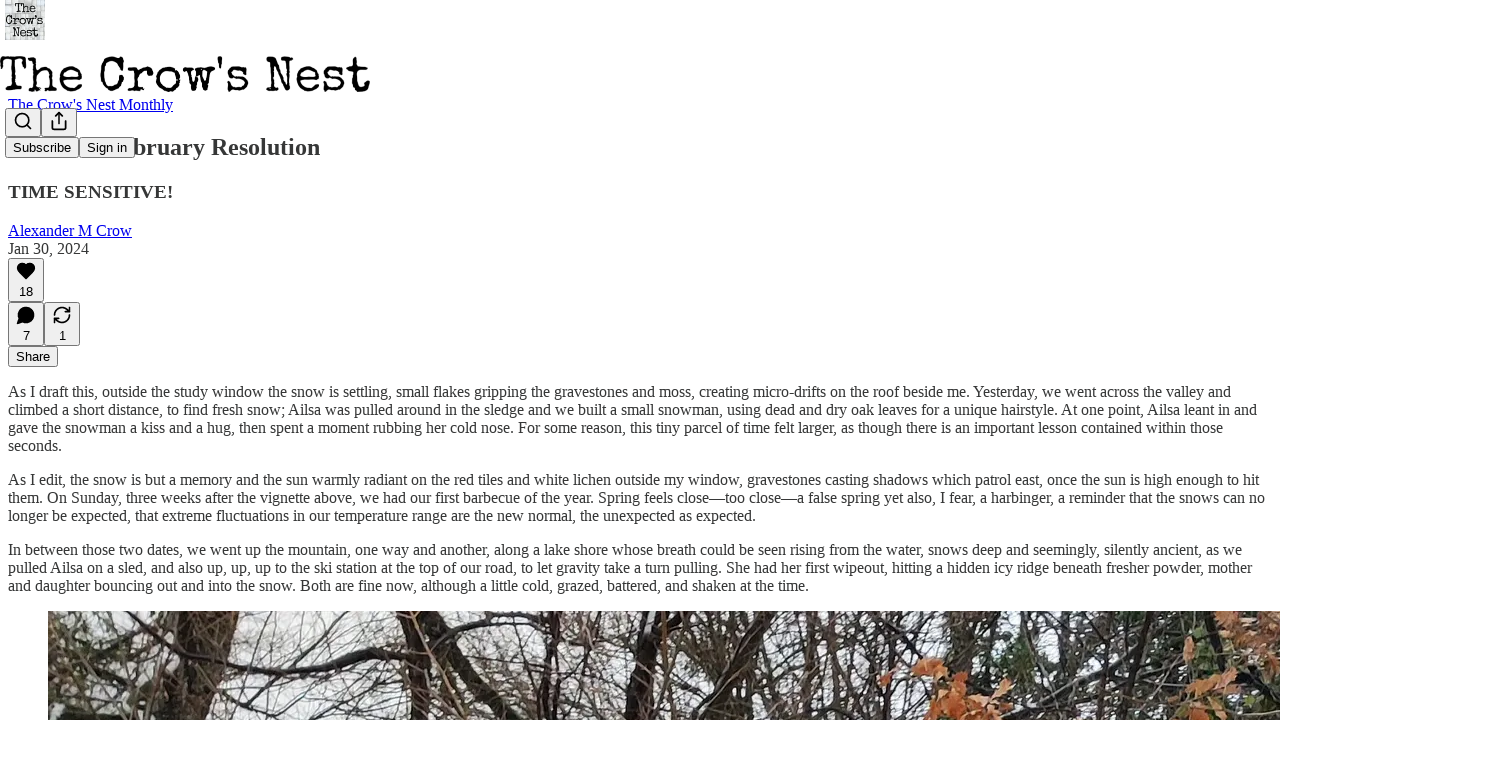

--- FILE ---
content_type: text/html; charset=utf-8
request_url: https://alexandermcrow.substack.com/p/a-17th-of-february-resolution
body_size: 63867
content:
<!DOCTYPE html>
<html lang="en">
    <head>
        <meta charset="utf-8" />
        <meta name="norton-safeweb-site-verification" content="24usqpep0ejc5w6hod3dulxwciwp0djs6c6ufp96av3t4whuxovj72wfkdjxu82yacb7430qjm8adbd5ezlt4592dq4zrvadcn9j9n-0btgdzpiojfzno16-fnsnu7xd" />
        
        <link rel="preconnect" href="https://substackcdn.com" />
        

        
            <title data-rh="true">A 17th of February Resolution - by Alexander M Crow</title>
            
            <meta data-rh="true" name="theme-color" content="#ffffff"/><meta data-rh="true" property="og:type" content="article"/><meta data-rh="true" property="og:title" content="A 17th of February Resolution"/><meta data-rh="true" name="twitter:title" content="A 17th of February Resolution"/><meta data-rh="true" name="description" content="TIME SENSITIVE!"/><meta data-rh="true" property="og:description" content="TIME SENSITIVE!"/><meta data-rh="true" name="twitter:description" content="TIME SENSITIVE!"/><meta data-rh="true" property="og:image" content="https://substackcdn.com/image/fetch/$s_!cAIJ!,w_1200,h_675,c_fill,f_jpg,q_auto:good,fl_progressive:steep,g_auto/https%3A%2F%2Fsubstack-post-media.s3.amazonaws.com%2Fpublic%2Fimages%2F87eaa8df-a8f6-45a5-9326-8b1a8d50ed4a_4640x2088.jpeg"/><meta data-rh="true" name="twitter:image" content="https://substackcdn.com/image/fetch/$s_!qPQU!,f_auto,q_auto:best,fl_progressive:steep/https%3A%2F%2Falexandermcrow.substack.com%2Fapi%2Fv1%2Fpost_preview%2F141198763%2Ftwitter.jpg%3Fversion%3D4"/><meta data-rh="true" name="twitter:card" content="summary_large_image"/>
            
            
        

        

        <style>
          @layer legacy, tailwind, pencraftReset, pencraft;
        </style>

        
        <link rel="preload" as="style" href="https://substackcdn.com/bundle/theme/main.57ec6396ea4b5be03b65.css" />
        
        <link rel="preload" as="style" href="https://substackcdn.com/bundle/theme/color_links.c9908948e2f4e05476e6.css" />
        
        
        
        <link rel="preload" as="font" href="https://fonts.gstatic.com/s/spectral/v13/rnCr-xNNww_2s0amA9M5knjsS_ul.woff2" crossorigin />
        

        
            
                <link rel="stylesheet" type="text/css" href="https://substackcdn.com/bundle/static/css/7276.087307e6.css" />
            
                <link rel="stylesheet" type="text/css" href="https://substackcdn.com/bundle/static/css/7045.3c494d4a.css" />
            
                <link rel="stylesheet" type="text/css" href="https://substackcdn.com/bundle/static/css/852.9cd7f82f.css" />
            
                <link rel="stylesheet" type="text/css" href="https://substackcdn.com/bundle/static/css/8577.8d59a919.css" />
            
                <link rel="stylesheet" type="text/css" href="https://substackcdn.com/bundle/static/css/2967.a39ed2d2.css" />
            
                <link rel="stylesheet" type="text/css" href="https://substackcdn.com/bundle/static/css/5611.463006e7.css" />
            
                <link rel="stylesheet" type="text/css" href="https://substackcdn.com/bundle/static/css/5234.05e42d3b.css" />
            
                <link rel="stylesheet" type="text/css" href="https://substackcdn.com/bundle/static/css/5366.448b38a4.css" />
            
                <link rel="stylesheet" type="text/css" href="https://substackcdn.com/bundle/static/css/3822.95a4038c.css" />
            
                <link rel="stylesheet" type="text/css" href="https://substackcdn.com/bundle/static/css/5014.b664b468.css" />
            
                <link rel="stylesheet" type="text/css" href="https://substackcdn.com/bundle/static/css/main.aba729d8.css" />
            
                <link rel="stylesheet" type="text/css" href="https://substackcdn.com/bundle/static/css/6379.813be60f.css" />
            
                <link rel="stylesheet" type="text/css" href="https://substackcdn.com/bundle/static/css/5014.b664b468.css" />
            
                <link rel="stylesheet" type="text/css" href="https://substackcdn.com/bundle/static/css/3822.95a4038c.css" />
            
                <link rel="stylesheet" type="text/css" href="https://substackcdn.com/bundle/static/css/5366.448b38a4.css" />
            
                <link rel="stylesheet" type="text/css" href="https://substackcdn.com/bundle/static/css/5234.05e42d3b.css" />
            
                <link rel="stylesheet" type="text/css" href="https://substackcdn.com/bundle/static/css/5611.463006e7.css" />
            
                <link rel="stylesheet" type="text/css" href="https://substackcdn.com/bundle/static/css/2967.a39ed2d2.css" />
            
                <link rel="stylesheet" type="text/css" href="https://substackcdn.com/bundle/static/css/8577.8d59a919.css" />
            
                <link rel="stylesheet" type="text/css" href="https://substackcdn.com/bundle/static/css/7045.3c494d4a.css" />
            
        

        
        
        
        
        <meta name="viewport" content="width=device-width, initial-scale=1, maximum-scale=1, user-scalable=0, viewport-fit=cover" />
        <meta name="author" content="Alexander M Crow" />
        <meta property="og:url" content="https://alexandermcrow.substack.com/p/a-17th-of-february-resolution" />
        
        
        <link rel="canonical" href="https://alexandermcrow.substack.com/p/a-17th-of-february-resolution" />
        

        

        

        

        
            
                <link rel="shortcut icon" href="https://substackcdn.com/image/fetch/$s_!-rd8!,f_auto,q_auto:good,fl_progressive:steep/https%3A%2F%2Fsubstack-post-media.s3.amazonaws.com%2Fpublic%2Fimages%2F26c29684-80e8-4f34-872f-5229df01cf4f%2Ffavicon.ico">
            
        
            
                <link rel="icon" type="image/png" sizes="16x16" href="https://substackcdn.com/image/fetch/$s_!d81p!,f_auto,q_auto:good,fl_progressive:steep/https%3A%2F%2Fsubstack-post-media.s3.amazonaws.com%2Fpublic%2Fimages%2F26c29684-80e8-4f34-872f-5229df01cf4f%2Ffavicon-16x16.png">
            
        
            
                <link rel="icon" type="image/png" sizes="32x32" href="https://substackcdn.com/image/fetch/$s_!K0Gl!,f_auto,q_auto:good,fl_progressive:steep/https%3A%2F%2Fsubstack-post-media.s3.amazonaws.com%2Fpublic%2Fimages%2F26c29684-80e8-4f34-872f-5229df01cf4f%2Ffavicon-32x32.png">
            
        
            
                <link rel="icon" type="image/png" sizes="48x48" href="https://substackcdn.com/image/fetch/$s_!B7Yn!,f_auto,q_auto:good,fl_progressive:steep/https%3A%2F%2Fsubstack-post-media.s3.amazonaws.com%2Fpublic%2Fimages%2F26c29684-80e8-4f34-872f-5229df01cf4f%2Ffavicon-48x48.png">
            
        
            
                <link rel="apple-touch-icon" sizes="57x57" href="https://substackcdn.com/image/fetch/$s_!gd3V!,f_auto,q_auto:good,fl_progressive:steep/https%3A%2F%2Fsubstack-post-media.s3.amazonaws.com%2Fpublic%2Fimages%2F26c29684-80e8-4f34-872f-5229df01cf4f%2Fapple-touch-icon-57x57.png">
            
        
            
                <link rel="apple-touch-icon" sizes="60x60" href="https://substackcdn.com/image/fetch/$s_!MAVf!,f_auto,q_auto:good,fl_progressive:steep/https%3A%2F%2Fsubstack-post-media.s3.amazonaws.com%2Fpublic%2Fimages%2F26c29684-80e8-4f34-872f-5229df01cf4f%2Fapple-touch-icon-60x60.png">
            
        
            
                <link rel="apple-touch-icon" sizes="72x72" href="https://substackcdn.com/image/fetch/$s_!X_n0!,f_auto,q_auto:good,fl_progressive:steep/https%3A%2F%2Fsubstack-post-media.s3.amazonaws.com%2Fpublic%2Fimages%2F26c29684-80e8-4f34-872f-5229df01cf4f%2Fapple-touch-icon-72x72.png">
            
        
            
                <link rel="apple-touch-icon" sizes="76x76" href="https://substackcdn.com/image/fetch/$s_!Xm9y!,f_auto,q_auto:good,fl_progressive:steep/https%3A%2F%2Fsubstack-post-media.s3.amazonaws.com%2Fpublic%2Fimages%2F26c29684-80e8-4f34-872f-5229df01cf4f%2Fapple-touch-icon-76x76.png">
            
        
            
                <link rel="apple-touch-icon" sizes="114x114" href="https://substackcdn.com/image/fetch/$s_!epGf!,f_auto,q_auto:good,fl_progressive:steep/https%3A%2F%2Fsubstack-post-media.s3.amazonaws.com%2Fpublic%2Fimages%2F26c29684-80e8-4f34-872f-5229df01cf4f%2Fapple-touch-icon-114x114.png">
            
        
            
                <link rel="apple-touch-icon" sizes="120x120" href="https://substackcdn.com/image/fetch/$s_!CHPx!,f_auto,q_auto:good,fl_progressive:steep/https%3A%2F%2Fsubstack-post-media.s3.amazonaws.com%2Fpublic%2Fimages%2F26c29684-80e8-4f34-872f-5229df01cf4f%2Fapple-touch-icon-120x120.png">
            
        
            
                <link rel="apple-touch-icon" sizes="144x144" href="https://substackcdn.com/image/fetch/$s_!PKFq!,f_auto,q_auto:good,fl_progressive:steep/https%3A%2F%2Fsubstack-post-media.s3.amazonaws.com%2Fpublic%2Fimages%2F26c29684-80e8-4f34-872f-5229df01cf4f%2Fapple-touch-icon-144x144.png">
            
        
            
                <link rel="apple-touch-icon" sizes="152x152" href="https://substackcdn.com/image/fetch/$s_!yAYh!,f_auto,q_auto:good,fl_progressive:steep/https%3A%2F%2Fsubstack-post-media.s3.amazonaws.com%2Fpublic%2Fimages%2F26c29684-80e8-4f34-872f-5229df01cf4f%2Fapple-touch-icon-152x152.png">
            
        
            
                <link rel="apple-touch-icon" sizes="167x167" href="https://substackcdn.com/image/fetch/$s_!7Rbv!,f_auto,q_auto:good,fl_progressive:steep/https%3A%2F%2Fsubstack-post-media.s3.amazonaws.com%2Fpublic%2Fimages%2F26c29684-80e8-4f34-872f-5229df01cf4f%2Fapple-touch-icon-167x167.png">
            
        
            
                <link rel="apple-touch-icon" sizes="180x180" href="https://substackcdn.com/image/fetch/$s_!k-h4!,f_auto,q_auto:good,fl_progressive:steep/https%3A%2F%2Fsubstack-post-media.s3.amazonaws.com%2Fpublic%2Fimages%2F26c29684-80e8-4f34-872f-5229df01cf4f%2Fapple-touch-icon-180x180.png">
            
        
            
                <link rel="apple-touch-icon" sizes="1024x1024" href="https://substackcdn.com/image/fetch/$s_!uWCl!,f_auto,q_auto:good,fl_progressive:steep/https%3A%2F%2Fsubstack-post-media.s3.amazonaws.com%2Fpublic%2Fimages%2F26c29684-80e8-4f34-872f-5229df01cf4f%2Fapple-touch-icon-1024x1024.png">
            
        
            
        
            
        
            
        

        

        
            <link rel="alternate" type="application/rss+xml" href="/feed?sectionId=84957" title="The Crow&#39;s Nest"/>
        

        
        
          <style>
            @font-face{font-family:'Spectral';font-style:italic;font-weight:400;font-display:fallback;src:url(https://fonts.gstatic.com/s/spectral/v13/rnCt-xNNww_2s0amA9M8on7mTNmnUHowCw.woff2) format('woff2');unicode-range:U+0301,U+0400-045F,U+0490-0491,U+04B0-04B1,U+2116}@font-face{font-family:'Spectral';font-style:italic;font-weight:400;font-display:fallback;src:url(https://fonts.gstatic.com/s/spectral/v13/rnCt-xNNww_2s0amA9M8onXmTNmnUHowCw.woff2) format('woff2');unicode-range:U+0102-0103,U+0110-0111,U+0128-0129,U+0168-0169,U+01A0-01A1,U+01AF-01B0,U+0300-0301,U+0303-0304,U+0308-0309,U+0323,U+0329,U+1EA0-1EF9,U+20AB}@font-face{font-family:'Spectral';font-style:italic;font-weight:400;font-display:fallback;src:url(https://fonts.gstatic.com/s/spectral/v13/rnCt-xNNww_2s0amA9M8onTmTNmnUHowCw.woff2) format('woff2');unicode-range:U+0100-02AF,U+0304,U+0308,U+0329,U+1E00-1E9F,U+1EF2-1EFF,U+2020,U+20A0-20AB,U+20AD-20CF,U+2113,U+2C60-2C7F,U+A720-A7FF}@font-face{font-family:'Spectral';font-style:italic;font-weight:400;font-display:fallback;src:url(https://fonts.gstatic.com/s/spectral/v13/rnCt-xNNww_2s0amA9M8onrmTNmnUHo.woff2) format('woff2');unicode-range:U+0000-00FF,U+0131,U+0152-0153,U+02BB-02BC,U+02C6,U+02DA,U+02DC,U+0304,U+0308,U+0329,U+2000-206F,U+2074,U+20AC,U+2122,U+2191,U+2193,U+2212,U+2215,U+FEFF,U+FFFD}@font-face{font-family:'Spectral';font-style:normal;font-weight:400;font-display:fallback;src:url(https://fonts.gstatic.com/s/spectral/v13/rnCr-xNNww_2s0amA9M9knjsS_ulYHs.woff2) format('woff2');unicode-range:U+0301,U+0400-045F,U+0490-0491,U+04B0-04B1,U+2116}@font-face{font-family:'Spectral';font-style:normal;font-weight:400;font-display:fallback;src:url(https://fonts.gstatic.com/s/spectral/v13/rnCr-xNNww_2s0amA9M2knjsS_ulYHs.woff2) format('woff2');unicode-range:U+0102-0103,U+0110-0111,U+0128-0129,U+0168-0169,U+01A0-01A1,U+01AF-01B0,U+0300-0301,U+0303-0304,U+0308-0309,U+0323,U+0329,U+1EA0-1EF9,U+20AB}@font-face{font-family:'Spectral';font-style:normal;font-weight:400;font-display:fallback;src:url(https://fonts.gstatic.com/s/spectral/v13/rnCr-xNNww_2s0amA9M3knjsS_ulYHs.woff2) format('woff2');unicode-range:U+0100-02AF,U+0304,U+0308,U+0329,U+1E00-1E9F,U+1EF2-1EFF,U+2020,U+20A0-20AB,U+20AD-20CF,U+2113,U+2C60-2C7F,U+A720-A7FF}@font-face{font-family:'Spectral';font-style:normal;font-weight:400;font-display:fallback;src:url(https://fonts.gstatic.com/s/spectral/v13/rnCr-xNNww_2s0amA9M5knjsS_ul.woff2) format('woff2');unicode-range:U+0000-00FF,U+0131,U+0152-0153,U+02BB-02BC,U+02C6,U+02DA,U+02DC,U+0304,U+0308,U+0329,U+2000-206F,U+2074,U+20AC,U+2122,U+2191,U+2193,U+2212,U+2215,U+FEFF,U+FFFD}@font-face{font-family:'Spectral';font-style:normal;font-weight:600;font-display:fallback;src:url(https://fonts.gstatic.com/s/spectral/v13/rnCs-xNNww_2s0amA9vmtm3FafaPWnIIMrY.woff2) format('woff2');unicode-range:U+0301,U+0400-045F,U+0490-0491,U+04B0-04B1,U+2116}@font-face{font-family:'Spectral';font-style:normal;font-weight:600;font-display:fallback;src:url(https://fonts.gstatic.com/s/spectral/v13/rnCs-xNNww_2s0amA9vmtm3OafaPWnIIMrY.woff2) format('woff2');unicode-range:U+0102-0103,U+0110-0111,U+0128-0129,U+0168-0169,U+01A0-01A1,U+01AF-01B0,U+0300-0301,U+0303-0304,U+0308-0309,U+0323,U+0329,U+1EA0-1EF9,U+20AB}@font-face{font-family:'Spectral';font-style:normal;font-weight:600;font-display:fallback;src:url(https://fonts.gstatic.com/s/spectral/v13/rnCs-xNNww_2s0amA9vmtm3PafaPWnIIMrY.woff2) format('woff2');unicode-range:U+0100-02AF,U+0304,U+0308,U+0329,U+1E00-1E9F,U+1EF2-1EFF,U+2020,U+20A0-20AB,U+20AD-20CF,U+2113,U+2C60-2C7F,U+A720-A7FF}@font-face{font-family:'Spectral';font-style:normal;font-weight:600;font-display:fallback;src:url(https://fonts.gstatic.com/s/spectral/v13/rnCs-xNNww_2s0amA9vmtm3BafaPWnII.woff2) format('woff2');unicode-range:U+0000-00FF,U+0131,U+0152-0153,U+02BB-02BC,U+02C6,U+02DA,U+02DC,U+0304,U+0308,U+0329,U+2000-206F,U+2074,U+20AC,U+2122,U+2191,U+2193,U+2212,U+2215,U+FEFF,U+FFFD}
            @font-face{font-family:'Lora';font-style:italic;font-weight:400;font-display:fallback;src:url(https://fonts.gstatic.com/s/lora/v37/0QI8MX1D_JOuMw_hLdO6T2wV9KnW-MoFoqJ2nPWc3ZyhTjcV.woff2) format('woff2');unicode-range:U+0460-052F,U+1C80-1C8A,U+20B4,U+2DE0-2DFF,U+A640-A69F,U+FE2E-FE2F}@font-face{font-family:'Lora';font-style:italic;font-weight:400;font-display:fallback;src:url(https://fonts.gstatic.com/s/lora/v37/0QI8MX1D_JOuMw_hLdO6T2wV9KnW-MoFoqt2nPWc3ZyhTjcV.woff2) format('woff2');unicode-range:U+0301,U+0400-045F,U+0490-0491,U+04B0-04B1,U+2116}@font-face{font-family:'Lora';font-style:italic;font-weight:400;font-display:fallback;src:url(https://fonts.gstatic.com/s/lora/v37/0QI8MX1D_JOuMw_hLdO6T2wV9KnW-MoFoqB2nPWc3ZyhTjcV.woff2) format('woff2');unicode-range:U+0102-0103,U+0110-0111,U+0128-0129,U+0168-0169,U+01A0-01A1,U+01AF-01B0,U+0300-0301,U+0303-0304,U+0308-0309,U+0323,U+0329,U+1EA0-1EF9,U+20AB}@font-face{font-family:'Lora';font-style:italic;font-weight:400;font-display:fallback;src:url(https://fonts.gstatic.com/s/lora/v37/0QI8MX1D_JOuMw_hLdO6T2wV9KnW-MoFoqF2nPWc3ZyhTjcV.woff2) format('woff2');unicode-range:U+0100-02BA,U+02BD-02C5,U+02C7-02CC,U+02CE-02D7,U+02DD-02FF,U+0304,U+0308,U+0329,U+1D00-1DBF,U+1E00-1E9F,U+1EF2-1EFF,U+2020,U+20A0-20AB,U+20AD-20C0,U+2113,U+2C60-2C7F,U+A720-A7FF}@font-face{font-family:'Lora';font-style:italic;font-weight:400;font-display:fallback;src:url(https://fonts.gstatic.com/s/lora/v37/0QI8MX1D_JOuMw_hLdO6T2wV9KnW-MoFoq92nPWc3ZyhTg.woff2) format('woff2');unicode-range:U+0000-00FF,U+0131,U+0152-0153,U+02BB-02BC,U+02C6,U+02DA,U+02DC,U+0304,U+0308,U+0329,U+2000-206F,U+20AC,U+2122,U+2191,U+2193,U+2212,U+2215,U+FEFF,U+FFFD}@font-face{font-family:'Lora';font-style:normal;font-weight:400;font-display:fallback;src:url(https://fonts.gstatic.com/s/lora/v37/0QIvMX1D_JOuMwf7I_FMl_GW8g.woff2) format('woff2');unicode-range:U+0460-052F,U+1C80-1C8A,U+20B4,U+2DE0-2DFF,U+A640-A69F,U+FE2E-FE2F}@font-face{font-family:'Lora';font-style:normal;font-weight:400;font-display:fallback;src:url(https://fonts.gstatic.com/s/lora/v37/0QIvMX1D_JOuMw77I_FMl_GW8g.woff2) format('woff2');unicode-range:U+0301,U+0400-045F,U+0490-0491,U+04B0-04B1,U+2116}@font-face{font-family:'Lora';font-style:normal;font-weight:400;font-display:fallback;src:url(https://fonts.gstatic.com/s/lora/v37/0QIvMX1D_JOuMwX7I_FMl_GW8g.woff2) format('woff2');unicode-range:U+0102-0103,U+0110-0111,U+0128-0129,U+0168-0169,U+01A0-01A1,U+01AF-01B0,U+0300-0301,U+0303-0304,U+0308-0309,U+0323,U+0329,U+1EA0-1EF9,U+20AB}@font-face{font-family:'Lora';font-style:normal;font-weight:400;font-display:fallback;src:url(https://fonts.gstatic.com/s/lora/v37/0QIvMX1D_JOuMwT7I_FMl_GW8g.woff2) format('woff2');unicode-range:U+0100-02BA,U+02BD-02C5,U+02C7-02CC,U+02CE-02D7,U+02DD-02FF,U+0304,U+0308,U+0329,U+1D00-1DBF,U+1E00-1E9F,U+1EF2-1EFF,U+2020,U+20A0-20AB,U+20AD-20C0,U+2113,U+2C60-2C7F,U+A720-A7FF}@font-face{font-family:'Lora';font-style:normal;font-weight:400;font-display:fallback;src:url(https://fonts.gstatic.com/s/lora/v37/0QIvMX1D_JOuMwr7I_FMl_E.woff2) format('woff2');unicode-range:U+0000-00FF,U+0131,U+0152-0153,U+02BB-02BC,U+02C6,U+02DA,U+02DC,U+0304,U+0308,U+0329,U+2000-206F,U+20AC,U+2122,U+2191,U+2193,U+2212,U+2215,U+FEFF,U+FFFD}@font-face{font-family:'Lora';font-style:normal;font-weight:500;font-display:fallback;src:url(https://fonts.gstatic.com/s/lora/v37/0QIvMX1D_JOuMwf7I_FMl_GW8g.woff2) format('woff2');unicode-range:U+0460-052F,U+1C80-1C8A,U+20B4,U+2DE0-2DFF,U+A640-A69F,U+FE2E-FE2F}@font-face{font-family:'Lora';font-style:normal;font-weight:500;font-display:fallback;src:url(https://fonts.gstatic.com/s/lora/v37/0QIvMX1D_JOuMw77I_FMl_GW8g.woff2) format('woff2');unicode-range:U+0301,U+0400-045F,U+0490-0491,U+04B0-04B1,U+2116}@font-face{font-family:'Lora';font-style:normal;font-weight:500;font-display:fallback;src:url(https://fonts.gstatic.com/s/lora/v37/0QIvMX1D_JOuMwX7I_FMl_GW8g.woff2) format('woff2');unicode-range:U+0102-0103,U+0110-0111,U+0128-0129,U+0168-0169,U+01A0-01A1,U+01AF-01B0,U+0300-0301,U+0303-0304,U+0308-0309,U+0323,U+0329,U+1EA0-1EF9,U+20AB}@font-face{font-family:'Lora';font-style:normal;font-weight:500;font-display:fallback;src:url(https://fonts.gstatic.com/s/lora/v37/0QIvMX1D_JOuMwT7I_FMl_GW8g.woff2) format('woff2');unicode-range:U+0100-02BA,U+02BD-02C5,U+02C7-02CC,U+02CE-02D7,U+02DD-02FF,U+0304,U+0308,U+0329,U+1D00-1DBF,U+1E00-1E9F,U+1EF2-1EFF,U+2020,U+20A0-20AB,U+20AD-20C0,U+2113,U+2C60-2C7F,U+A720-A7FF}@font-face{font-family:'Lora';font-style:normal;font-weight:500;font-display:fallback;src:url(https://fonts.gstatic.com/s/lora/v37/0QIvMX1D_JOuMwr7I_FMl_E.woff2) format('woff2');unicode-range:U+0000-00FF,U+0131,U+0152-0153,U+02BB-02BC,U+02C6,U+02DA,U+02DC,U+0304,U+0308,U+0329,U+2000-206F,U+20AC,U+2122,U+2191,U+2193,U+2212,U+2215,U+FEFF,U+FFFD}@font-face{font-family:'Lora';font-style:normal;font-weight:600;font-display:fallback;src:url(https://fonts.gstatic.com/s/lora/v37/0QIvMX1D_JOuMwf7I_FMl_GW8g.woff2) format('woff2');unicode-range:U+0460-052F,U+1C80-1C8A,U+20B4,U+2DE0-2DFF,U+A640-A69F,U+FE2E-FE2F}@font-face{font-family:'Lora';font-style:normal;font-weight:600;font-display:fallback;src:url(https://fonts.gstatic.com/s/lora/v37/0QIvMX1D_JOuMw77I_FMl_GW8g.woff2) format('woff2');unicode-range:U+0301,U+0400-045F,U+0490-0491,U+04B0-04B1,U+2116}@font-face{font-family:'Lora';font-style:normal;font-weight:600;font-display:fallback;src:url(https://fonts.gstatic.com/s/lora/v37/0QIvMX1D_JOuMwX7I_FMl_GW8g.woff2) format('woff2');unicode-range:U+0102-0103,U+0110-0111,U+0128-0129,U+0168-0169,U+01A0-01A1,U+01AF-01B0,U+0300-0301,U+0303-0304,U+0308-0309,U+0323,U+0329,U+1EA0-1EF9,U+20AB}@font-face{font-family:'Lora';font-style:normal;font-weight:600;font-display:fallback;src:url(https://fonts.gstatic.com/s/lora/v37/0QIvMX1D_JOuMwT7I_FMl_GW8g.woff2) format('woff2');unicode-range:U+0100-02BA,U+02BD-02C5,U+02C7-02CC,U+02CE-02D7,U+02DD-02FF,U+0304,U+0308,U+0329,U+1D00-1DBF,U+1E00-1E9F,U+1EF2-1EFF,U+2020,U+20A0-20AB,U+20AD-20C0,U+2113,U+2C60-2C7F,U+A720-A7FF}@font-face{font-family:'Lora';font-style:normal;font-weight:600;font-display:fallback;src:url(https://fonts.gstatic.com/s/lora/v37/0QIvMX1D_JOuMwr7I_FMl_E.woff2) format('woff2');unicode-range:U+0000-00FF,U+0131,U+0152-0153,U+02BB-02BC,U+02C6,U+02DA,U+02DC,U+0304,U+0308,U+0329,U+2000-206F,U+20AC,U+2122,U+2191,U+2193,U+2212,U+2215,U+FEFF,U+FFFD}@font-face{font-family:'Lora';font-style:normal;font-weight:700;font-display:fallback;src:url(https://fonts.gstatic.com/s/lora/v37/0QIvMX1D_JOuMwf7I_FMl_GW8g.woff2) format('woff2');unicode-range:U+0460-052F,U+1C80-1C8A,U+20B4,U+2DE0-2DFF,U+A640-A69F,U+FE2E-FE2F}@font-face{font-family:'Lora';font-style:normal;font-weight:700;font-display:fallback;src:url(https://fonts.gstatic.com/s/lora/v37/0QIvMX1D_JOuMw77I_FMl_GW8g.woff2) format('woff2');unicode-range:U+0301,U+0400-045F,U+0490-0491,U+04B0-04B1,U+2116}@font-face{font-family:'Lora';font-style:normal;font-weight:700;font-display:fallback;src:url(https://fonts.gstatic.com/s/lora/v37/0QIvMX1D_JOuMwX7I_FMl_GW8g.woff2) format('woff2');unicode-range:U+0102-0103,U+0110-0111,U+0128-0129,U+0168-0169,U+01A0-01A1,U+01AF-01B0,U+0300-0301,U+0303-0304,U+0308-0309,U+0323,U+0329,U+1EA0-1EF9,U+20AB}@font-face{font-family:'Lora';font-style:normal;font-weight:700;font-display:fallback;src:url(https://fonts.gstatic.com/s/lora/v37/0QIvMX1D_JOuMwT7I_FMl_GW8g.woff2) format('woff2');unicode-range:U+0100-02BA,U+02BD-02C5,U+02C7-02CC,U+02CE-02D7,U+02DD-02FF,U+0304,U+0308,U+0329,U+1D00-1DBF,U+1E00-1E9F,U+1EF2-1EFF,U+2020,U+20A0-20AB,U+20AD-20C0,U+2113,U+2C60-2C7F,U+A720-A7FF}@font-face{font-family:'Lora';font-style:normal;font-weight:700;font-display:fallback;src:url(https://fonts.gstatic.com/s/lora/v37/0QIvMX1D_JOuMwr7I_FMl_E.woff2) format('woff2');unicode-range:U+0000-00FF,U+0131,U+0152-0153,U+02BB-02BC,U+02C6,U+02DA,U+02DC,U+0304,U+0308,U+0329,U+2000-206F,U+20AC,U+2122,U+2191,U+2193,U+2212,U+2215,U+FEFF,U+FFFD}
          </style>
        
        

        <style>:root{--color_theme_bg_pop:#78a947;--background_pop:#78a947;--color_theme_bg_web:#ffffff;--cover_bg_color:#ffffff;--cover_bg_color_secondary:#f0f0f0;--background_pop_darken:#6b973f;--print_on_pop:#ffffff;--color_theme_bg_pop_darken:#6b973f;--color_theme_print_on_pop:#ffffff;--color_theme_bg_pop_20:rgba(120, 169, 71, 0.2);--color_theme_bg_pop_30:rgba(120, 169, 71, 0.3);--print_pop:#78a947;--color_theme_accent:#78a947;--cover_print_primary:#363737;--cover_print_secondary:#757575;--cover_print_tertiary:#b6b6b6;--cover_border_color:#78a947;--font_family_headings_preset:Lora,sans-serif;--font_weight_headings_preset:600;--font_preset_heading:fancy_serif;--home_hero:magazine-5;--home_posts:grid-groups;--web_bg_color:#ffffff;--background_contrast_1:#f0f0f0;--background_contrast_2:#dddddd;--background_contrast_3:#b7b7b7;--background_contrast_4:#929292;--background_contrast_5:#515151;--color_theme_bg_contrast_1:#f0f0f0;--color_theme_bg_contrast_2:#dddddd;--color_theme_bg_contrast_3:#b7b7b7;--color_theme_bg_contrast_4:#929292;--color_theme_bg_contrast_5:#515151;--color_theme_bg_elevated:#ffffff;--color_theme_bg_elevated_secondary:#f0f0f0;--color_theme_bg_elevated_tertiary:#dddddd;--color_theme_detail:#e6e6e6;--background_contrast_pop:rgba(120, 169, 71, 0.4);--color_theme_bg_contrast_pop:rgba(120, 169, 71, 0.4);--theme_bg_is_dark:0;--print_on_web_bg_color:#363737;--print_secondary_on_web_bg_color:#868787;--background_pop_rgb:120, 169, 71;--color_theme_bg_pop_rgb:120, 169, 71;--color_theme_accent_rgb:120, 169, 71;}</style>

        
            <link rel="stylesheet" href="https://substackcdn.com/bundle/theme/main.57ec6396ea4b5be03b65.css" />
        
            <link rel="stylesheet" href="https://substackcdn.com/bundle/theme/color_links.c9908948e2f4e05476e6.css" />
        

        <style></style>

        

        

        

        
            <script async="true" src="https://www.googletagmanager.com/gtag/js?id=G-Z082DHPXVD&l=GA4DataLayer" >
            </script>
        
    </head>

    <body class="">
        

        

        

        

        

        

        <div id="entry">
            <div id="main" class="main typography use-theme-bg"><div class="pencraft pc-display-contents pc-reset pubTheme-yiXxQA"><div data-testid="navbar" class="main-menu"><div class="mainMenuContent-DME8DR"><div style="position:relative;height:87px;" class="pencraft pc-display-flex pc-gap-12 pc-paddingLeft-20 pc-paddingRight-20 pc-justifyContent-space-between pc-alignItems-center pc-reset border-bottom-detail-k1F6C4 topBar-pIF0J1"><div style="flex-basis:0px;flex-grow:1;" class="logoContainer-p12gJb"><a href="/" native class="pencraft pc-display-contents pc-reset"><div draggable="false" class="pencraft pc-display-flex pc-position-relative pc-reset"><div style="width:40px;height:40px;" class="pencraft pc-display-flex pc-reset bg-white-ZBV5av pc-borderRadius-sm overflow-hidden-WdpwT6 sizing-border-box-DggLA4"><picture><source type="image/webp" srcset="https://substackcdn.com/image/fetch/$s_!ffWz!,w_80,h_80,c_fill,f_webp,q_auto:good,fl_progressive:steep,g_auto/https%3A%2F%2Fsubstack-post-media.s3.amazonaws.com%2Fpublic%2Fimages%2F53dde60a-ab01-48bb-bb44-f196a13a15e3_1280x1280.png"/><img src="https://substackcdn.com/image/fetch/$s_!ffWz!,w_80,h_80,c_fill,f_auto,q_auto:good,fl_progressive:steep,g_auto/https%3A%2F%2Fsubstack-post-media.s3.amazonaws.com%2Fpublic%2Fimages%2F53dde60a-ab01-48bb-bb44-f196a13a15e3_1280x1280.png" sizes="100vw" alt="The Crow's Nest" width="80" height="80" style="width:40px;height:40px;" draggable="false" class="img-OACg1c object-fit-cover-u4ReeV pencraft pc-reset"/></picture></div></div></a></div><div style="flex-grow:0;" class="titleContainer-DJYq5v"><h1 class="pencraft pc-reset font-pub-headings-FE5byy reset-IxiVJZ title-oOnUGd titleWithWordmark-GfqxEZ"><a href="/" class="pencraft pc-display-contents pc-reset"><img alt="The Crow's Nest" src="https://substackcdn.com/image/fetch/$s_!TIOe!,e_trim:10:white/e_trim:10:transparent/h_72,c_limit,f_auto,q_auto:good,fl_progressive:steep/https%3A%2F%2Fsubstack-post-media.s3.amazonaws.com%2Fpublic%2Fimages%2F84a249a3-5515-4285-a145-f0de2767653f_1344x256.jpeg" style="display:block;height:36px;"/></a></h1></div><div style="flex-basis:0px;flex-grow:1;" class="pencraft pc-display-flex pc-justifyContent-flex-end pc-alignItems-center pc-reset"><div class="buttonsContainer-SJBuep"><div class="pencraft pc-display-flex pc-gap-8 pc-justifyContent-flex-end pc-alignItems-center pc-reset navbar-buttons"><div class="pencraft pc-display-flex pc-gap-4 pc-reset"><span data-state="closed"><button tabindex="0" type="button" aria-label="Search" class="pencraft pc-reset pencraft iconButton-mq_Et5 iconButtonBase-dJGHgN buttonBase-GK1x3M buttonStyle-r7yGCK size_md-gCDS3o priority_tertiary-rlke8z"><svg xmlns="http://www.w3.org/2000/svg" width="20" height="20" viewBox="0 0 24 24" fill="none" stroke="currentColor" stroke-width="2" stroke-linecap="round" stroke-linejoin="round" class="lucide lucide-search"><circle cx="11" cy="11" r="8"></circle><path d="m21 21-4.3-4.3"></path></svg></button></span><button tabindex="0" type="button" aria-label="Share Publication" id="headlessui-menu-button-P0-5" aria-haspopup="menu" aria-expanded="false" data-headlessui-state class="pencraft pc-reset pencraft iconButton-mq_Et5 iconButtonBase-dJGHgN buttonBase-GK1x3M buttonStyle-r7yGCK size_md-gCDS3o priority_tertiary-rlke8z"><svg xmlns="http://www.w3.org/2000/svg" width="20" height="20" viewBox="0 0 24 24" fill="none" stroke="currentColor" stroke-width="2" stroke-linecap="round" stroke-linejoin="round" class="lucide lucide-share"><path d="M4 12v8a2 2 0 0 0 2 2h12a2 2 0 0 0 2-2v-8"></path><polyline points="16 6 12 2 8 6"></polyline><line x1="12" x2="12" y1="2" y2="15"></line></svg></button></div><button tabindex="0" type="button" data-testid="noncontributor-cta-button" class="pencraft pc-reset pencraft buttonBase-GK1x3M buttonText-X0uSmG buttonStyle-r7yGCK priority_primary-RfbeYt size_md-gCDS3o">Subscribe</button><button tabindex="0" type="button" native data-href="https://substack.com/sign-in?redirect=%2Fp%2Fa-17th-of-february-resolution&amp;for_pub=alexandermcrow" class="pencraft pc-reset pencraft buttonBase-GK1x3M buttonText-X0uSmG buttonStyle-r7yGCK priority_tertiary-rlke8z size_md-gCDS3o">Sign in</button></div></div></div></div></div><div style="height:88px;"></div></div></div><div><script type="application/ld+json">{"@context":"https://schema.org","@type":"NewsArticle","url":"https://alexandermcrow.substack.com/p/a-17th-of-february-resolution","mainEntityOfPage":"https://alexandermcrow.substack.com/p/a-17th-of-february-resolution","headline":"A 17th of February Resolution","description":"TIME SENSITIVE!","image":[{"@type":"ImageObject","url":"https://substackcdn.com/image/fetch/f_auto,q_auto:good,fl_progressive:steep/https%3A%2F%2Fsubstack-post-media.s3.amazonaws.com%2Fpublic%2Fimages%2F87eaa8df-a8f6-45a5-9326-8b1a8d50ed4a_4640x2088.jpeg"}],"datePublished":"2024-01-30T16:02:56+00:00","dateModified":"2024-01-30T16:02:56+00:00","isAccessibleForFree":true,"author":[{"@type":"Person","name":"Alexander M Crow","url":"https://substack.com/@alexandermcrow","description":"The notebook of a globally feral author finding balance through connection with nature, ancestral skills, and different cultures. Words and kindness.","identifier":"user:1119964","image":{"@type":"ImageObject","contentUrl":"https://substackcdn.com/image/fetch/$s_!A71I!,f_auto,q_auto:good,fl_progressive:steep/https%3A%2F%2Fsubstack-post-media.s3.amazonaws.com%2Fpublic%2Fimages%2F046c3500-8192-4256-91b5-6383123e8fb3_2579x3229.jpeg","thumbnailUrl":"https://substackcdn.com/image/fetch/$s_!A71I!,w_128,h_128,c_limit,f_auto,q_auto:good,fl_progressive:steep/https%3A%2F%2Fsubstack-post-media.s3.amazonaws.com%2Fpublic%2Fimages%2F046c3500-8192-4256-91b5-6383123e8fb3_2579x3229.jpeg"}}],"publisher":{"@type":"Organization","name":"The Crow's Nest","url":"https://alexandermcrow.substack.com","description":"The notebook of a globally feral author finding balance through connection with nature, ancestral skills, and different cultures. Words and kindness.","interactionStatistic":{"@type":"InteractionCounter","name":"Subscribers","interactionType":"https://schema.org/SubscribeAction","userInteractionCount":1000},"identifier":"pub:3969","logo":{"@type":"ImageObject","url":"https://substackcdn.com/image/fetch/$s_!ffWz!,f_auto,q_auto:good,fl_progressive:steep/https%3A%2F%2Fsubstack-post-media.s3.amazonaws.com%2Fpublic%2Fimages%2F53dde60a-ab01-48bb-bb44-f196a13a15e3_1280x1280.png","contentUrl":"https://substackcdn.com/image/fetch/$s_!ffWz!,f_auto,q_auto:good,fl_progressive:steep/https%3A%2F%2Fsubstack-post-media.s3.amazonaws.com%2Fpublic%2Fimages%2F53dde60a-ab01-48bb-bb44-f196a13a15e3_1280x1280.png","thumbnailUrl":"https://substackcdn.com/image/fetch/$s_!ffWz!,w_128,h_128,c_limit,f_auto,q_auto:good,fl_progressive:steep/https%3A%2F%2Fsubstack-post-media.s3.amazonaws.com%2Fpublic%2Fimages%2F53dde60a-ab01-48bb-bb44-f196a13a15e3_1280x1280.png"},"image":{"@type":"ImageObject","url":"https://substackcdn.com/image/fetch/$s_!ffWz!,f_auto,q_auto:good,fl_progressive:steep/https%3A%2F%2Fsubstack-post-media.s3.amazonaws.com%2Fpublic%2Fimages%2F53dde60a-ab01-48bb-bb44-f196a13a15e3_1280x1280.png","contentUrl":"https://substackcdn.com/image/fetch/$s_!ffWz!,f_auto,q_auto:good,fl_progressive:steep/https%3A%2F%2Fsubstack-post-media.s3.amazonaws.com%2Fpublic%2Fimages%2F53dde60a-ab01-48bb-bb44-f196a13a15e3_1280x1280.png","thumbnailUrl":"https://substackcdn.com/image/fetch/$s_!ffWz!,w_128,h_128,c_limit,f_auto,q_auto:good,fl_progressive:steep/https%3A%2F%2Fsubstack-post-media.s3.amazonaws.com%2Fpublic%2Fimages%2F53dde60a-ab01-48bb-bb44-f196a13a15e3_1280x1280.png"}},"interactionStatistic":[{"@type":"InteractionCounter","interactionType":"https://schema.org/LikeAction","userInteractionCount":18},{"@type":"InteractionCounter","interactionType":"https://schema.org/ShareAction","userInteractionCount":1},{"@type":"InteractionCounter","interactionType":"https://schema.org/CommentAction","userInteractionCount":7}]}</script><div aria-label="Post" role="main" class="single-post-container"><div class="container"><div class="single-post"><div class="pencraft pc-display-contents pc-reset pubTheme-yiXxQA"><article class="typography newsletter-post post"><div role="region" aria-label="Post header" class="post-header"><div class="pencraft pc-display-flex pc-reset post-label"><a href="https://alexandermcrow.substack.com/s/the-crows-nest-monthly/?utm_source=substack&amp;utm_medium=menu" class="pencraft pc-reset color-secondary-ls1g8s line-height-20-t4M0El font-meta-MWBumP size-14-MLPa7j weight-medium-fw81nC transform-uppercase-yKDgcq reset-IxiVJZ meta-EgzBVA">The Crow's Nest Monthly</a></div><h1 dir="auto" class="post-title published title-X77sOw">A 17th of February Resolution</h1><h3 dir="auto" class="subtitle subtitle-HEEcLo">TIME SENSITIVE!</h3><div aria-label="Post UFI" role="region" class="pencraft pc-display-flex pc-flexDirection-column pc-paddingBottom-16 pc-reset"><div class="pencraft pc-display-flex pc-flexDirection-column pc-paddingTop-16 pc-paddingBottom-16 pc-reset"><div class="pencraft pc-display-flex pc-gap-12 pc-alignItems-center pc-reset byline-wrapper"><div class="pencraft pc-display-flex pc-flexDirection-column pc-reset"><div class="pencraft pc-reset color-pub-primary-text-NyXPlw line-height-20-t4M0El font-meta-MWBumP size-11-NuY2Zx weight-medium-fw81nC transform-uppercase-yKDgcq reset-IxiVJZ meta-EgzBVA"><span data-state="closed"><a href="https://substack.com/@alexandermcrow" class="pencraft pc-reset decoration-hover-underline-ClDVRM reset-IxiVJZ">Alexander M Crow</a></span></div><div class="pencraft pc-display-flex pc-gap-4 pc-reset"><div class="pencraft pc-reset color-pub-secondary-text-hGQ02T line-height-20-t4M0El font-meta-MWBumP size-11-NuY2Zx weight-medium-fw81nC transform-uppercase-yKDgcq reset-IxiVJZ meta-EgzBVA">Jan 30, 2024</div></div></div></div></div><div class="pencraft pc-display-flex pc-gap-16 pc-paddingTop-16 pc-paddingBottom-16 pc-justifyContent-space-between pc-alignItems-center pc-reset flex-grow-rzmknG border-top-detail-themed-k9TZAY border-bottom-detail-themed-Ua9186 post-ufi"><div class="pencraft pc-display-flex pc-gap-8 pc-reset"><div class="like-button-container post-ufi-button style-button"><button tabindex="0" type="button" aria-label="Like (18)" aria-pressed="false" class="pencraft pc-reset pencraft post-ufi-button style-button has-label with-border"><svg role="img" style="height:20px;width:20px;" width="20" height="20" viewBox="0 0 24 24" fill="#000000" stroke-width="2" stroke="#000" xmlns="http://www.w3.org/2000/svg" class="icon"><g><title></title><svg xmlns="http://www.w3.org/2000/svg" width="24" height="24" viewBox="0 0 24 24" stroke-width="2" stroke-linecap="round" stroke-linejoin="round" class="lucide lucide-heart"><path d="M19 14c1.49-1.46 3-3.21 3-5.5A5.5 5.5 0 0 0 16.5 3c-1.76 0-3 .5-4.5 2-1.5-1.5-2.74-2-4.5-2A5.5 5.5 0 0 0 2 8.5c0 2.3 1.5 4.05 3 5.5l7 7Z"></path></svg></g></svg><div class="label">18</div></button></div><button tabindex="0" type="button" aria-label="View comments (7)" data-href="https://alexandermcrow.substack.com/p/a-17th-of-february-resolution/comments" class="pencraft pc-reset pencraft post-ufi-button style-button post-ufi-comment-button has-label with-border"><svg role="img" style="height:20px;width:20px;" width="20" height="20" viewBox="0 0 24 24" fill="#000000" stroke-width="2" stroke="#000" xmlns="http://www.w3.org/2000/svg" class="icon"><g><title></title><svg xmlns="http://www.w3.org/2000/svg" width="24" height="24" viewBox="0 0 24 24" stroke-width="2" stroke-linecap="round" stroke-linejoin="round" class="lucide lucide-message-circle"><path d="M7.9 20A9 9 0 1 0 4 16.1L2 22Z"></path></svg></g></svg><div class="label">7</div></button><button tabindex="0" type="button" class="pencraft pc-reset pencraft post-ufi-button style-button has-label with-border"><svg role="img" style="height:20px;width:20px;" width="20" height="20" viewBox="0 0 24 24" fill="none" stroke-width="2" stroke="#000" xmlns="http://www.w3.org/2000/svg" class="icon"><g><title></title><path d="M21 3V8M21 8H16M21 8L18 5.29962C16.7056 4.14183 15.1038 3.38328 13.3879 3.11547C11.6719 2.84766 9.9152 3.08203 8.32951 3.79031C6.74382 4.49858 5.39691 5.65051 4.45125 7.10715C3.5056 8.5638 3.00158 10.2629 3 11.9996M3 21V16M3 16H8M3 16L6 18.7C7.29445 19.8578 8.89623 20.6163 10.6121 20.8841C12.3281 21.152 14.0848 20.9176 15.6705 20.2093C17.2562 19.501 18.6031 18.3491 19.5487 16.8925C20.4944 15.4358 20.9984 13.7367 21 12" stroke-linecap="round" stroke-linejoin="round"></path></g></svg><div class="label">1</div></button></div><div class="pencraft pc-display-flex pc-gap-8 pc-reset"><button tabindex="0" type="button" class="pencraft pc-reset pencraft post-ufi-button style-button has-label with-border"><div class="label">Share</div></button></div></div></div></div><div class="visibility-check"></div><div><div class="available-content"><div dir="auto" class="body markup"><p>As I draft this, outside the study window the snow is settling, small flakes gripping the gravestones and moss, creating micro-drifts on the roof beside me. Yesterday, we went across the valley and climbed a short distance, to find fresh snow; Ailsa was pulled around in the sledge and we built a small snowman, using dead and dry oak leaves for a unique hairstyle. At one point, Ailsa leant in and gave the snowman a kiss and a hug, then spent a moment rubbing her cold nose. For some reason, this tiny parcel of time felt larger, as though there is an important lesson contained within those seconds.</p><p>As I edit, the snow is but a memory and the sun warmly radiant on the red tiles and white lichen outside my window, gravestones casting shadows which patrol east, once the sun is high enough to hit them. On Sunday, three weeks after the vignette above, we had our first barbecue of the year. Spring feels close—too close—a false spring yet also, I fear, a harbinger, a reminder that the snows can no longer be expected, that extreme fluctuations in our temperature range are the new normal, the unexpected as expected. </p><p>In between those two dates, we went up the mountain, one way and another, along a lake shore whose breath could be seen rising from the water, snows deep and seemingly, silently ancient, as we pulled Ailsa on a sled, and also up, up, up to the ski station at the top of our road, to let gravity take a turn pulling. She had her first wipeout, hitting a hidden icy ridge beneath fresher powder, mother and daughter bouncing out and into the snow. Both are fine now, although a little cold, grazed, battered, and shaken at the time.</p><div class="captioned-image-container"><figure><a target="_blank" href="https://substackcdn.com/image/fetch/$s_!Jv_i!,f_auto,q_auto:good,fl_progressive:steep/https%3A%2F%2Fsubstack-post-media.s3.amazonaws.com%2Fpublic%2Fimages%2Fba2d5310-ddc2-4d18-ad32-a7b462a355cc_2088x2784.jpeg" data-component-name="Image2ToDOM" rel class="image-link image2 is-viewable-img can-restack"><div class="image2-inset can-restack"><picture><source type="image/webp" srcset="https://substackcdn.com/image/fetch/$s_!Jv_i!,w_424,c_limit,f_webp,q_auto:good,fl_progressive:steep/https%3A%2F%2Fsubstack-post-media.s3.amazonaws.com%2Fpublic%2Fimages%2Fba2d5310-ddc2-4d18-ad32-a7b462a355cc_2088x2784.jpeg 424w, https://substackcdn.com/image/fetch/$s_!Jv_i!,w_848,c_limit,f_webp,q_auto:good,fl_progressive:steep/https%3A%2F%2Fsubstack-post-media.s3.amazonaws.com%2Fpublic%2Fimages%2Fba2d5310-ddc2-4d18-ad32-a7b462a355cc_2088x2784.jpeg 848w, https://substackcdn.com/image/fetch/$s_!Jv_i!,w_1272,c_limit,f_webp,q_auto:good,fl_progressive:steep/https%3A%2F%2Fsubstack-post-media.s3.amazonaws.com%2Fpublic%2Fimages%2Fba2d5310-ddc2-4d18-ad32-a7b462a355cc_2088x2784.jpeg 1272w, https://substackcdn.com/image/fetch/$s_!Jv_i!,w_1456,c_limit,f_webp,q_auto:good,fl_progressive:steep/https%3A%2F%2Fsubstack-post-media.s3.amazonaws.com%2Fpublic%2Fimages%2Fba2d5310-ddc2-4d18-ad32-a7b462a355cc_2088x2784.jpeg 1456w" sizes="100vw"/><img src="https://substackcdn.com/image/fetch/$s_!Jv_i!,w_1456,c_limit,f_auto,q_auto:good,fl_progressive:steep/https%3A%2F%2Fsubstack-post-media.s3.amazonaws.com%2Fpublic%2Fimages%2Fba2d5310-ddc2-4d18-ad32-a7b462a355cc_2088x2784.jpeg" width="1456" height="1941" data-attrs="{&quot;src&quot;:&quot;https://substack-post-media.s3.amazonaws.com/public/images/ba2d5310-ddc2-4d18-ad32-a7b462a355cc_2088x2784.jpeg&quot;,&quot;srcNoWatermark&quot;:null,&quot;fullscreen&quot;:null,&quot;imageSize&quot;:null,&quot;height&quot;:1941,&quot;width&quot;:1456,&quot;resizeWidth&quot;:null,&quot;bytes&quot;:1581560,&quot;alt&quot;:null,&quot;title&quot;:null,&quot;type&quot;:&quot;image/jpeg&quot;,&quot;href&quot;:null,&quot;belowTheFold&quot;:false,&quot;topImage&quot;:true,&quot;internalRedirect&quot;:null,&quot;isProcessing&quot;:false,&quot;align&quot;:null,&quot;offset&quot;:false}" alt srcset="https://substackcdn.com/image/fetch/$s_!Jv_i!,w_424,c_limit,f_auto,q_auto:good,fl_progressive:steep/https%3A%2F%2Fsubstack-post-media.s3.amazonaws.com%2Fpublic%2Fimages%2Fba2d5310-ddc2-4d18-ad32-a7b462a355cc_2088x2784.jpeg 424w, https://substackcdn.com/image/fetch/$s_!Jv_i!,w_848,c_limit,f_auto,q_auto:good,fl_progressive:steep/https%3A%2F%2Fsubstack-post-media.s3.amazonaws.com%2Fpublic%2Fimages%2Fba2d5310-ddc2-4d18-ad32-a7b462a355cc_2088x2784.jpeg 848w, https://substackcdn.com/image/fetch/$s_!Jv_i!,w_1272,c_limit,f_auto,q_auto:good,fl_progressive:steep/https%3A%2F%2Fsubstack-post-media.s3.amazonaws.com%2Fpublic%2Fimages%2Fba2d5310-ddc2-4d18-ad32-a7b462a355cc_2088x2784.jpeg 1272w, https://substackcdn.com/image/fetch/$s_!Jv_i!,w_1456,c_limit,f_auto,q_auto:good,fl_progressive:steep/https%3A%2F%2Fsubstack-post-media.s3.amazonaws.com%2Fpublic%2Fimages%2Fba2d5310-ddc2-4d18-ad32-a7b462a355cc_2088x2784.jpeg 1456w" sizes="100vw" fetchpriority="high" class="sizing-normal"/></picture><div class="image-link-expand"><div class="pencraft pc-display-flex pc-gap-8 pc-reset"><button tabindex="0" type="button" class="pencraft pc-reset pencraft icon-container restack-image"><svg role="img" style="height:20px;width:20px" width="20" height="20" viewBox="0 0 20 20" fill="none" stroke-width="1.5" stroke="var(--color-fg-primary)" stroke-linecap="round" stroke-linejoin="round" xmlns="http://www.w3.org/2000/svg"><g><title></title><path d="M2.53001 7.81595C3.49179 4.73911 6.43281 2.5 9.91173 2.5C13.1684 2.5 15.9537 4.46214 17.0852 7.23684L17.6179 8.67647M17.6179 8.67647L18.5002 4.26471M17.6179 8.67647L13.6473 6.91176M17.4995 12.1841C16.5378 15.2609 13.5967 17.5 10.1178 17.5C6.86118 17.5 4.07589 15.5379 2.94432 12.7632L2.41165 11.3235M2.41165 11.3235L1.5293 15.7353M2.41165 11.3235L6.38224 13.0882"></path></g></svg></button><button tabindex="0" type="button" class="pencraft pc-reset pencraft icon-container view-image"><svg xmlns="http://www.w3.org/2000/svg" width="20" height="20" viewBox="0 0 24 24" fill="none" stroke="currentColor" stroke-width="2" stroke-linecap="round" stroke-linejoin="round" class="lucide lucide-maximize2 lucide-maximize-2"><polyline points="15 3 21 3 21 9"></polyline><polyline points="9 21 3 21 3 15"></polyline><line x1="21" x2="14" y1="3" y2="10"></line><line x1="3" x2="10" y1="21" y2="14"></line></svg></button></div></div></div></a></figure></div><h2 class="header-anchor-post">Hello<div class="pencraft pc-display-flex pc-alignItems-center pc-position-absolute pc-reset header-anchor-parent"><div class="pencraft pc-display-contents pc-reset pubTheme-yiXxQA"><div id="§hello" class="pencraft pc-reset header-anchor offset-top"></div><button tabindex="0" type="button" aria-label="Link" data-href="https://alexandermcrow.substack.com/i/141198763/hello" class="pencraft pc-reset pencraft iconButton-mq_Et5 iconButtonBase-dJGHgN buttonBase-GK1x3M buttonStyle-r7yGCK size_sm-G3LciD priority_secondary-S63h9o"><svg xmlns="http://www.w3.org/2000/svg" width="18" height="18" viewBox="0 0 24 24" fill="none" stroke="currentColor" stroke-width="2" stroke-linecap="round" stroke-linejoin="round" class="lucide lucide-link"><path d="M10 13a5 5 0 0 0 7.54.54l3-3a5 5 0 0 0-7.07-7.07l-1.72 1.71"></path><path d="M14 11a5 5 0 0 0-7.54-.54l-3 3a5 5 0 0 0 7.07 7.07l1.71-1.71"></path></svg></button></div></div></h2><p>This letter contains multitudes, somewhat akin to the letters I used to share, before I began to focus and plan with more care. It is longer than my usual recent fare and, as such, I have split it into two.</p><p><span>In the next letter, I shall talk about the forthcoming season of </span><a href="https://alexandermcrow.substack.com/s/ancestral-wild-empowerment-awe" rel>Ancestral, Wild Empowerment</a><span> and, particularly, the offer of collaboration </span><a href="https://alexandermcrow.substack.com/p/looking-back-and-going-forward" rel>I mentioned here</a><span>, before Christmas. </span></p><p>Today’s missive shall be a little more varied. With photos of snow. (It’s probably going to be too long for some email clients, so open it up in your browser to see everything!)</p><div class="captioned-image-container"><figure><a target="_blank" href="https://substackcdn.com/image/fetch/$s_!iZBd!,f_auto,q_auto:good,fl_progressive:steep/https%3A%2F%2Fsubstack-post-media.s3.amazonaws.com%2Fpublic%2Fimages%2Ff65187f6-52fd-4b65-bd3b-c21bc6186c89_2088x2784.jpeg" data-component-name="Image2ToDOM" rel class="image-link image2 is-viewable-img can-restack"><div class="image2-inset can-restack"><picture><source type="image/webp" srcset="https://substackcdn.com/image/fetch/$s_!iZBd!,w_424,c_limit,f_webp,q_auto:good,fl_progressive:steep/https%3A%2F%2Fsubstack-post-media.s3.amazonaws.com%2Fpublic%2Fimages%2Ff65187f6-52fd-4b65-bd3b-c21bc6186c89_2088x2784.jpeg 424w, https://substackcdn.com/image/fetch/$s_!iZBd!,w_848,c_limit,f_webp,q_auto:good,fl_progressive:steep/https%3A%2F%2Fsubstack-post-media.s3.amazonaws.com%2Fpublic%2Fimages%2Ff65187f6-52fd-4b65-bd3b-c21bc6186c89_2088x2784.jpeg 848w, https://substackcdn.com/image/fetch/$s_!iZBd!,w_1272,c_limit,f_webp,q_auto:good,fl_progressive:steep/https%3A%2F%2Fsubstack-post-media.s3.amazonaws.com%2Fpublic%2Fimages%2Ff65187f6-52fd-4b65-bd3b-c21bc6186c89_2088x2784.jpeg 1272w, https://substackcdn.com/image/fetch/$s_!iZBd!,w_1456,c_limit,f_webp,q_auto:good,fl_progressive:steep/https%3A%2F%2Fsubstack-post-media.s3.amazonaws.com%2Fpublic%2Fimages%2Ff65187f6-52fd-4b65-bd3b-c21bc6186c89_2088x2784.jpeg 1456w" sizes="100vw"/><img src="https://substackcdn.com/image/fetch/$s_!iZBd!,w_1456,c_limit,f_auto,q_auto:good,fl_progressive:steep/https%3A%2F%2Fsubstack-post-media.s3.amazonaws.com%2Fpublic%2Fimages%2Ff65187f6-52fd-4b65-bd3b-c21bc6186c89_2088x2784.jpeg" width="1456" height="1941" data-attrs="{&quot;src&quot;:&quot;https://substack-post-media.s3.amazonaws.com/public/images/f65187f6-52fd-4b65-bd3b-c21bc6186c89_2088x2784.jpeg&quot;,&quot;srcNoWatermark&quot;:null,&quot;fullscreen&quot;:null,&quot;imageSize&quot;:null,&quot;height&quot;:1941,&quot;width&quot;:1456,&quot;resizeWidth&quot;:null,&quot;bytes&quot;:1376260,&quot;alt&quot;:null,&quot;title&quot;:null,&quot;type&quot;:&quot;image/jpeg&quot;,&quot;href&quot;:null,&quot;belowTheFold&quot;:false,&quot;topImage&quot;:false,&quot;internalRedirect&quot;:null,&quot;isProcessing&quot;:false,&quot;align&quot;:null,&quot;offset&quot;:false}" alt srcset="https://substackcdn.com/image/fetch/$s_!iZBd!,w_424,c_limit,f_auto,q_auto:good,fl_progressive:steep/https%3A%2F%2Fsubstack-post-media.s3.amazonaws.com%2Fpublic%2Fimages%2Ff65187f6-52fd-4b65-bd3b-c21bc6186c89_2088x2784.jpeg 424w, https://substackcdn.com/image/fetch/$s_!iZBd!,w_848,c_limit,f_auto,q_auto:good,fl_progressive:steep/https%3A%2F%2Fsubstack-post-media.s3.amazonaws.com%2Fpublic%2Fimages%2Ff65187f6-52fd-4b65-bd3b-c21bc6186c89_2088x2784.jpeg 848w, https://substackcdn.com/image/fetch/$s_!iZBd!,w_1272,c_limit,f_auto,q_auto:good,fl_progressive:steep/https%3A%2F%2Fsubstack-post-media.s3.amazonaws.com%2Fpublic%2Fimages%2Ff65187f6-52fd-4b65-bd3b-c21bc6186c89_2088x2784.jpeg 1272w, https://substackcdn.com/image/fetch/$s_!iZBd!,w_1456,c_limit,f_auto,q_auto:good,fl_progressive:steep/https%3A%2F%2Fsubstack-post-media.s3.amazonaws.com%2Fpublic%2Fimages%2Ff65187f6-52fd-4b65-bd3b-c21bc6186c89_2088x2784.jpeg 1456w" sizes="100vw" class="sizing-normal"/></picture><div class="image-link-expand"><div class="pencraft pc-display-flex pc-gap-8 pc-reset"><button tabindex="0" type="button" class="pencraft pc-reset pencraft icon-container restack-image"><svg role="img" style="height:20px;width:20px" width="20" height="20" viewBox="0 0 20 20" fill="none" stroke-width="1.5" stroke="var(--color-fg-primary)" stroke-linecap="round" stroke-linejoin="round" xmlns="http://www.w3.org/2000/svg"><g><title></title><path d="M2.53001 7.81595C3.49179 4.73911 6.43281 2.5 9.91173 2.5C13.1684 2.5 15.9537 4.46214 17.0852 7.23684L17.6179 8.67647M17.6179 8.67647L18.5002 4.26471M17.6179 8.67647L13.6473 6.91176M17.4995 12.1841C16.5378 15.2609 13.5967 17.5 10.1178 17.5C6.86118 17.5 4.07589 15.5379 2.94432 12.7632L2.41165 11.3235M2.41165 11.3235L1.5293 15.7353M2.41165 11.3235L6.38224 13.0882"></path></g></svg></button><button tabindex="0" type="button" class="pencraft pc-reset pencraft icon-container view-image"><svg xmlns="http://www.w3.org/2000/svg" width="20" height="20" viewBox="0 0 24 24" fill="none" stroke="currentColor" stroke-width="2" stroke-linecap="round" stroke-linejoin="round" class="lucide lucide-maximize2 lucide-maximize-2"><polyline points="15 3 21 3 21 9"></polyline><polyline points="9 21 3 21 3 15"></polyline><line x1="21" x2="14" y1="3" y2="10"></line><line x1="3" x2="10" y1="21" y2="14"></line></svg></button></div></div></div></a></figure></div><h2 class="header-anchor-post">Free Books<div class="pencraft pc-display-flex pc-alignItems-center pc-position-absolute pc-reset header-anchor-parent"><div class="pencraft pc-display-contents pc-reset pubTheme-yiXxQA"><div id="§free-books" class="pencraft pc-reset header-anchor offset-top"></div><button tabindex="0" type="button" aria-label="Link" data-href="https://alexandermcrow.substack.com/i/141198763/free-books" class="pencraft pc-reset pencraft iconButton-mq_Et5 iconButtonBase-dJGHgN buttonBase-GK1x3M buttonStyle-r7yGCK size_sm-G3LciD priority_secondary-S63h9o"><svg xmlns="http://www.w3.org/2000/svg" width="18" height="18" viewBox="0 0 24 24" fill="none" stroke="currentColor" stroke-width="2" stroke-linecap="round" stroke-linejoin="round" class="lucide lucide-link"><path d="M10 13a5 5 0 0 0 7.54.54l3-3a5 5 0 0 0-7.07-7.07l-1.72 1.71"></path><path d="M14 11a5 5 0 0 0-7.54-.54l-3 3a5 5 0 0 0 7.07 7.07l1.71-1.71"></path></svg></button></div></div></h2><p><span>In December, I applied to take part in a group promotion over at Bookcave, but did not find out I was accepted until partway through this month. Add to this a busy month full of applying for freelance projects and jobs and, as such, this is far later than I would have liked to have shared </span><a href="https://mybookcave.com/g/january-ebook-bash-2/?bcsrc=18n597f" rel>this promotion</a><span>. Usually, I am very much on the ball with this, and I do feel guilty that there is barely any time (hence the subtitle of this letter) for readers to find new stories. Sorry.</span></p><p><span>Each book in this promotion is offered by their respective author for free, in exchange for an email address so do have a peek—this is a </span><a href="https://mybookcave.com/g/january-ebook-bash-2/?bcsrc=18n597f" rel>multi-genre giveaway</a><span>, not just speculative fiction, but all manner of books. There’s also the chance to win a $30 ebook giftcard.</span></p><p><span>(Speaking of fiction, for some weird reason, although I have used </span><a href="https://thelinklibrary.substack.com/" rel>The Library</a><span> here on Substack to find stories and see what others are sharing, until very recently I completely forgot to send details of my own works available on the platform. This is now remedied. If you haven’t looked at the The Library, it is a fantastic resource, and I am very grateful it exists.)</span></p><div data-component-name="SubscribeWidget" class="subscribe-widget"><div class="pencraft pc-display-flex pc-justifyContent-center pc-reset"><div class="container-IpPqBD"><form action="/api/v1/free?nojs=true" method="post" novalidate class="form form-M5sC90"><input type="hidden" name="first_url" value/><input type="hidden" name="first_referrer" value/><input type="hidden" name="current_url"/><input type="hidden" name="current_referrer"/><input type="hidden" name="first_session_url" value/><input type="hidden" name="first_session_referrer" value/><input type="hidden" name="referral_code"/><input type="hidden" name="source" value="subscribe-widget"/><input type="hidden" name="referring_pub_id"/><input type="hidden" name="additional_referring_pub_ids"/><div class="sideBySideWrap-vGXrwP"><div class="emailInputWrapper-QlA86j"><div class="pencraft pc-display-flex pc-minWidth-0 pc-position-relative pc-reset flex-auto-j3S2WA"><input name="email" placeholder="Type your email..." type="email" class="pencraft emailInput-OkIMeB input-y4v6N4 inputText-pV_yWb"/></div></div><button tabindex="0" type="submit" disabled class="pencraft pc-reset pencraft rightButton primary subscribe-btn button-VFSdkv buttonBase-GK1x3M"><span class="button-text ">Subscribe</span></button></div><div id="error-container"></div></form></div></div></div><div class="captioned-image-container"><figure><a target="_blank" href="https://substackcdn.com/image/fetch/$s_!xepG!,f_auto,q_auto:good,fl_progressive:steep/https%3A%2F%2Fsubstack-post-media.s3.amazonaws.com%2Fpublic%2Fimages%2Fccc3f93a-e36c-4075-9f3d-8635172bd5da_3472x4640.jpeg" data-component-name="Image2ToDOM" rel class="image-link image2 is-viewable-img can-restack"><div class="image2-inset can-restack"><picture><source type="image/webp" srcset="https://substackcdn.com/image/fetch/$s_!xepG!,w_424,c_limit,f_webp,q_auto:good,fl_progressive:steep/https%3A%2F%2Fsubstack-post-media.s3.amazonaws.com%2Fpublic%2Fimages%2Fccc3f93a-e36c-4075-9f3d-8635172bd5da_3472x4640.jpeg 424w, https://substackcdn.com/image/fetch/$s_!xepG!,w_848,c_limit,f_webp,q_auto:good,fl_progressive:steep/https%3A%2F%2Fsubstack-post-media.s3.amazonaws.com%2Fpublic%2Fimages%2Fccc3f93a-e36c-4075-9f3d-8635172bd5da_3472x4640.jpeg 848w, https://substackcdn.com/image/fetch/$s_!xepG!,w_1272,c_limit,f_webp,q_auto:good,fl_progressive:steep/https%3A%2F%2Fsubstack-post-media.s3.amazonaws.com%2Fpublic%2Fimages%2Fccc3f93a-e36c-4075-9f3d-8635172bd5da_3472x4640.jpeg 1272w, https://substackcdn.com/image/fetch/$s_!xepG!,w_1456,c_limit,f_webp,q_auto:good,fl_progressive:steep/https%3A%2F%2Fsubstack-post-media.s3.amazonaws.com%2Fpublic%2Fimages%2Fccc3f93a-e36c-4075-9f3d-8635172bd5da_3472x4640.jpeg 1456w" sizes="100vw"/><img src="https://substackcdn.com/image/fetch/$s_!xepG!,w_1456,c_limit,f_auto,q_auto:good,fl_progressive:steep/https%3A%2F%2Fsubstack-post-media.s3.amazonaws.com%2Fpublic%2Fimages%2Fccc3f93a-e36c-4075-9f3d-8635172bd5da_3472x4640.jpeg" width="1456" height="1946" data-attrs="{&quot;src&quot;:&quot;https://substack-post-media.s3.amazonaws.com/public/images/ccc3f93a-e36c-4075-9f3d-8635172bd5da_3472x4640.jpeg&quot;,&quot;srcNoWatermark&quot;:null,&quot;fullscreen&quot;:null,&quot;imageSize&quot;:null,&quot;height&quot;:1946,&quot;width&quot;:1456,&quot;resizeWidth&quot;:null,&quot;bytes&quot;:8439375,&quot;alt&quot;:null,&quot;title&quot;:null,&quot;type&quot;:&quot;image/jpeg&quot;,&quot;href&quot;:null,&quot;belowTheFold&quot;:true,&quot;topImage&quot;:false,&quot;internalRedirect&quot;:null,&quot;isProcessing&quot;:false,&quot;align&quot;:null,&quot;offset&quot;:false}" alt srcset="https://substackcdn.com/image/fetch/$s_!xepG!,w_424,c_limit,f_auto,q_auto:good,fl_progressive:steep/https%3A%2F%2Fsubstack-post-media.s3.amazonaws.com%2Fpublic%2Fimages%2Fccc3f93a-e36c-4075-9f3d-8635172bd5da_3472x4640.jpeg 424w, https://substackcdn.com/image/fetch/$s_!xepG!,w_848,c_limit,f_auto,q_auto:good,fl_progressive:steep/https%3A%2F%2Fsubstack-post-media.s3.amazonaws.com%2Fpublic%2Fimages%2Fccc3f93a-e36c-4075-9f3d-8635172bd5da_3472x4640.jpeg 848w, https://substackcdn.com/image/fetch/$s_!xepG!,w_1272,c_limit,f_auto,q_auto:good,fl_progressive:steep/https%3A%2F%2Fsubstack-post-media.s3.amazonaws.com%2Fpublic%2Fimages%2Fccc3f93a-e36c-4075-9f3d-8635172bd5da_3472x4640.jpeg 1272w, https://substackcdn.com/image/fetch/$s_!xepG!,w_1456,c_limit,f_auto,q_auto:good,fl_progressive:steep/https%3A%2F%2Fsubstack-post-media.s3.amazonaws.com%2Fpublic%2Fimages%2Fccc3f93a-e36c-4075-9f3d-8635172bd5da_3472x4640.jpeg 1456w" sizes="100vw" loading="lazy" class="sizing-normal"/></picture><div class="image-link-expand"><div class="pencraft pc-display-flex pc-gap-8 pc-reset"><button tabindex="0" type="button" class="pencraft pc-reset pencraft icon-container restack-image"><svg role="img" style="height:20px;width:20px" width="20" height="20" viewBox="0 0 20 20" fill="none" stroke-width="1.5" stroke="var(--color-fg-primary)" stroke-linecap="round" stroke-linejoin="round" xmlns="http://www.w3.org/2000/svg"><g><title></title><path d="M2.53001 7.81595C3.49179 4.73911 6.43281 2.5 9.91173 2.5C13.1684 2.5 15.9537 4.46214 17.0852 7.23684L17.6179 8.67647M17.6179 8.67647L18.5002 4.26471M17.6179 8.67647L13.6473 6.91176M17.4995 12.1841C16.5378 15.2609 13.5967 17.5 10.1178 17.5C6.86118 17.5 4.07589 15.5379 2.94432 12.7632L2.41165 11.3235M2.41165 11.3235L1.5293 15.7353M2.41165 11.3235L6.38224 13.0882"></path></g></svg></button><button tabindex="0" type="button" class="pencraft pc-reset pencraft icon-container view-image"><svg xmlns="http://www.w3.org/2000/svg" width="20" height="20" viewBox="0 0 24 24" fill="none" stroke="currentColor" stroke-width="2" stroke-linecap="round" stroke-linejoin="round" class="lucide lucide-maximize2 lucide-maximize-2"><polyline points="15 3 21 3 21 9"></polyline><polyline points="9 21 3 21 3 15"></polyline><line x1="21" x2="14" y1="3" y2="10"></line><line x1="3" x2="10" y1="21" y2="14"></line></svg></button></div></div></div></a></figure></div><h2 class="header-anchor-post">A Recap<div class="pencraft pc-display-flex pc-alignItems-center pc-position-absolute pc-reset header-anchor-parent"><div class="pencraft pc-display-contents pc-reset pubTheme-yiXxQA"><div id="§a-recap" class="pencraft pc-reset header-anchor offset-top"></div><button tabindex="0" type="button" aria-label="Link" data-href="https://alexandermcrow.substack.com/i/141198763/a-recap" class="pencraft pc-reset pencraft iconButton-mq_Et5 iconButtonBase-dJGHgN buttonBase-GK1x3M buttonStyle-r7yGCK size_sm-G3LciD priority_secondary-S63h9o"><svg xmlns="http://www.w3.org/2000/svg" width="18" height="18" viewBox="0 0 24 24" fill="none" stroke="currentColor" stroke-width="2" stroke-linecap="round" stroke-linejoin="round" class="lucide lucide-link"><path d="M10 13a5 5 0 0 0 7.54.54l3-3a5 5 0 0 0-7.07-7.07l-1.72 1.71"></path><path d="M14 11a5 5 0 0 0-7.54-.54l-3 3a5 5 0 0 0 7.07 7.07l1.71-1.71"></path></svg></button></div></div></h2><p>In 2023, I altered the trajectory of this letter, increasing my posting, focussing on what I share, and making each post considerably shorter. Instead of long, multi-segmented letters, full of many different facets of my life and interests, I have reached a point where the rhythm, the frequency, and the topics shared are to be expected. </p><p><span>Wednesdays is </span><a href="https://alexandermcrow.substack.com/s/edges-and-entries" rel>Edges and Entries</a><span>, which discusses the between spaces in our world, boundaries and openings, those places where things blur and mix, where we often feel differently to those we pass from and to. I am currently discussing coastlines and, each week, I share a piece of non-fiction thought, some questions, a photograph from my personal collection, then a short piece of fiction. This series is free to read as I send it and for some time after. Older posts are due to be paywalled—perhaps after six weeks, or after a change in focus (this series began with discussion and photographs of doors and is now currently considering coastlines), I have not yet entirely decided.</span></p><p><span>Fridays, I send out my weekly episode of </span><a href="https://alexandermcrow.substack.com/p/fiction" rel>serialised fiction</a><span>. At the moment, I have just begun to share my fourth story, </span><a href="https://alexandermcrow.substack.com/s/a-clean-death" rel>A Clean Death</a><span>, a dark fantasy tale featuring an assassin, her apprentice, and the man they are contracted to kill. </span></p><div class="pullquote"><p>An assassin, her apprentice, and one final murder. A city where it is law to wear a mask in public. And someone—or something—hiding in the shadows. Something which wants them to fail. Fatally. </p></div><p>Each story I share is free to read as I serialise it—after, it shall be paywalled with downloadable ebook options soon to be made available. </p><p><span>Which leaves </span><a href="https://alexandermcrow.substack.com/s/ancestral-wild-empowerment-awe" rel>Ancestral, Wild Empowerment (AWE)</a><span>, my series centred on how we can look at the world through the eyes of our hunter-fisher-gatherer ancestors and, through doing so, receive a powerful sense of calm, a vastly deepened sense of respect for nature, and a strangely comfort through understanding and using their skill- and mind-set. </span></p><p>Originally, I had planned to send this on Mondays, but I am increasingly leaning towards Tuesday (or even Thursday?). The second season of AWE is due to start soon, with the entirety of the letters sent to paying subscribers, and a preview available for others. This second season will focus on the word ‘mapping’, a mapping as seen through those ancient eyes.</p><p>Do you have a preference for the day this is sent out? If so, let me know in this poll or in the comments, thank you.</p><div dataAttrs="{&quot;id&quot;:141581}" class="poll-embed"><div data-component-name="Poll" class="pencraft pc-display-flex pc-flexDirection-column pc-gap-24 pc-reset poll-wrapper poll-web"><div id="poll-141581" class="poll-anchor-target"><div class="poll-anchor-copy-button"><a href="https://alexandermcrow.substack.com/p/a-17th-of-february-resolution#poll-141581"><svg xmlns="http://www.w3.org/2000/svg" width="20" height="20" viewBox="0 0 24 24" fill="none" stroke="currentColor" stroke-width="2" stroke-linecap="round" stroke-linejoin="round" class="lucide lucide-link"><path d="M10 13a5 5 0 0 0 7.54.54l3-3a5 5 0 0 0-7.07-7.07l-1.72 1.71"></path><path d="M14 11a5 5 0 0 0-7.54-.54l-3 3a5 5 0 0 0 7.07 7.07l1.71-1.71"></path></svg></a></div></div><div class="pencraft pc-display-flex pc-flexDirection-column pc-gap-8 pc-paddingTop-48 pc-paddingBottom-48 pc-justifyContent-center pc-alignItems-center pc-reset"><div translated class="pencraft pc-reset color-secondary-ls1g8s line-height-20-t4M0El font-meta-MWBumP size-11-NuY2Zx weight-medium-fw81nC transform-uppercase-yKDgcq reset-IxiVJZ meta-EgzBVA">Loading...</div></div></div></div><div class="captioned-image-container"><figure><a target="_blank" href="https://substackcdn.com/image/fetch/$s_!RC74!,f_auto,q_auto:good,fl_progressive:steep/https%3A%2F%2Fsubstack-post-media.s3.amazonaws.com%2Fpublic%2Fimages%2Ff18b184a-8dad-43ac-8320-62fc67b99097_1944x2592.jpeg" data-component-name="Image2ToDOM" rel class="image-link image2 is-viewable-img can-restack"><div class="image2-inset can-restack"><picture><source type="image/webp" srcset="https://substackcdn.com/image/fetch/$s_!RC74!,w_424,c_limit,f_webp,q_auto:good,fl_progressive:steep/https%3A%2F%2Fsubstack-post-media.s3.amazonaws.com%2Fpublic%2Fimages%2Ff18b184a-8dad-43ac-8320-62fc67b99097_1944x2592.jpeg 424w, https://substackcdn.com/image/fetch/$s_!RC74!,w_848,c_limit,f_webp,q_auto:good,fl_progressive:steep/https%3A%2F%2Fsubstack-post-media.s3.amazonaws.com%2Fpublic%2Fimages%2Ff18b184a-8dad-43ac-8320-62fc67b99097_1944x2592.jpeg 848w, https://substackcdn.com/image/fetch/$s_!RC74!,w_1272,c_limit,f_webp,q_auto:good,fl_progressive:steep/https%3A%2F%2Fsubstack-post-media.s3.amazonaws.com%2Fpublic%2Fimages%2Ff18b184a-8dad-43ac-8320-62fc67b99097_1944x2592.jpeg 1272w, https://substackcdn.com/image/fetch/$s_!RC74!,w_1456,c_limit,f_webp,q_auto:good,fl_progressive:steep/https%3A%2F%2Fsubstack-post-media.s3.amazonaws.com%2Fpublic%2Fimages%2Ff18b184a-8dad-43ac-8320-62fc67b99097_1944x2592.jpeg 1456w" sizes="100vw"/><img src="https://substackcdn.com/image/fetch/$s_!RC74!,w_1456,c_limit,f_auto,q_auto:good,fl_progressive:steep/https%3A%2F%2Fsubstack-post-media.s3.amazonaws.com%2Fpublic%2Fimages%2Ff18b184a-8dad-43ac-8320-62fc67b99097_1944x2592.jpeg" width="1456" height="1941" data-attrs="{&quot;src&quot;:&quot;https://substack-post-media.s3.amazonaws.com/public/images/f18b184a-8dad-43ac-8320-62fc67b99097_1944x2592.jpeg&quot;,&quot;srcNoWatermark&quot;:null,&quot;fullscreen&quot;:null,&quot;imageSize&quot;:null,&quot;height&quot;:1941,&quot;width&quot;:1456,&quot;resizeWidth&quot;:null,&quot;bytes&quot;:988076,&quot;alt&quot;:null,&quot;title&quot;:null,&quot;type&quot;:&quot;image/jpeg&quot;,&quot;href&quot;:null,&quot;belowTheFold&quot;:true,&quot;topImage&quot;:false,&quot;internalRedirect&quot;:null,&quot;isProcessing&quot;:false,&quot;align&quot;:null,&quot;offset&quot;:false}" alt srcset="https://substackcdn.com/image/fetch/$s_!RC74!,w_424,c_limit,f_auto,q_auto:good,fl_progressive:steep/https%3A%2F%2Fsubstack-post-media.s3.amazonaws.com%2Fpublic%2Fimages%2Ff18b184a-8dad-43ac-8320-62fc67b99097_1944x2592.jpeg 424w, https://substackcdn.com/image/fetch/$s_!RC74!,w_848,c_limit,f_auto,q_auto:good,fl_progressive:steep/https%3A%2F%2Fsubstack-post-media.s3.amazonaws.com%2Fpublic%2Fimages%2Ff18b184a-8dad-43ac-8320-62fc67b99097_1944x2592.jpeg 848w, https://substackcdn.com/image/fetch/$s_!RC74!,w_1272,c_limit,f_auto,q_auto:good,fl_progressive:steep/https%3A%2F%2Fsubstack-post-media.s3.amazonaws.com%2Fpublic%2Fimages%2Ff18b184a-8dad-43ac-8320-62fc67b99097_1944x2592.jpeg 1272w, https://substackcdn.com/image/fetch/$s_!RC74!,w_1456,c_limit,f_auto,q_auto:good,fl_progressive:steep/https%3A%2F%2Fsubstack-post-media.s3.amazonaws.com%2Fpublic%2Fimages%2Ff18b184a-8dad-43ac-8320-62fc67b99097_1944x2592.jpeg 1456w" sizes="100vw" loading="lazy" class="sizing-normal"/></picture><div class="image-link-expand"><div class="pencraft pc-display-flex pc-gap-8 pc-reset"><button tabindex="0" type="button" class="pencraft pc-reset pencraft icon-container restack-image"><svg role="img" style="height:20px;width:20px" width="20" height="20" viewBox="0 0 20 20" fill="none" stroke-width="1.5" stroke="var(--color-fg-primary)" stroke-linecap="round" stroke-linejoin="round" xmlns="http://www.w3.org/2000/svg"><g><title></title><path d="M2.53001 7.81595C3.49179 4.73911 6.43281 2.5 9.91173 2.5C13.1684 2.5 15.9537 4.46214 17.0852 7.23684L17.6179 8.67647M17.6179 8.67647L18.5002 4.26471M17.6179 8.67647L13.6473 6.91176M17.4995 12.1841C16.5378 15.2609 13.5967 17.5 10.1178 17.5C6.86118 17.5 4.07589 15.5379 2.94432 12.7632L2.41165 11.3235M2.41165 11.3235L1.5293 15.7353M2.41165 11.3235L6.38224 13.0882"></path></g></svg></button><button tabindex="0" type="button" class="pencraft pc-reset pencraft icon-container view-image"><svg xmlns="http://www.w3.org/2000/svg" width="20" height="20" viewBox="0 0 24 24" fill="none" stroke="currentColor" stroke-width="2" stroke-linecap="round" stroke-linejoin="round" class="lucide lucide-maximize2 lucide-maximize-2"><polyline points="15 3 21 3 21 9"></polyline><polyline points="9 21 3 21 3 15"></polyline><line x1="21" x2="14" y1="3" y2="10"></line><line x1="3" x2="10" y1="21" y2="14"></line></svg></button></div></div></div></a></figure></div><h2 class="header-anchor-post">(Sorry, yet another) Word of the Year<div class="pencraft pc-display-flex pc-alignItems-center pc-position-absolute pc-reset header-anchor-parent"><div class="pencraft pc-display-contents pc-reset pubTheme-yiXxQA"><div id="§sorry-yet-another-word-of-the-year" class="pencraft pc-reset header-anchor offset-top"></div><button tabindex="0" type="button" aria-label="Link" data-href="https://alexandermcrow.substack.com/i/141198763/sorry-yet-another-word-of-the-year" class="pencraft pc-reset pencraft iconButton-mq_Et5 iconButtonBase-dJGHgN buttonBase-GK1x3M buttonStyle-r7yGCK size_sm-G3LciD priority_secondary-S63h9o"><svg xmlns="http://www.w3.org/2000/svg" width="18" height="18" viewBox="0 0 24 24" fill="none" stroke="currentColor" stroke-width="2" stroke-linecap="round" stroke-linejoin="round" class="lucide lucide-link"><path d="M10 13a5 5 0 0 0 7.54.54l3-3a5 5 0 0 0-7.07-7.07l-1.72 1.71"></path><path d="M14 11a5 5 0 0 0-7.54-.54l-3 3a5 5 0 0 0 7.07 7.07l1.71-1.71"></path></svg></button></div></div></h2><p><span>I’m sure you’ve seen many other letters and posts about words or themes for the year. This is something I see increasingly, which is </span><em>good</em><span> in one sense, and </span><em>bad</em><span> in another. If all people do is select a word, tell everyone, then fail to follow through on enacting this, what’s the point? It’s as bad as a New Year’s resolution, which rarely work. Better to pick a 17th of February resolution, or a 15th of October, something that only matters to you, something which makes it all the more personal and, therefore, enlightening.</span></p><p>I first chose a word for the year back at the New Year of 2018. I had been with Aurélie for less than four months and, during that time, we had flown together to France for Christmas, then back to Thailand, for New Year. On the island of Koh Mak, I was introduced to this concept (along with Goddess oracle cards, but that’s another story). That first year, I chose “Completion”, as I felt this applied to several of the strands in my life.</p><div class="pencraft pc-display-contents pc-reset pubTheme-yiXxQA"><div style="margin:20px 0;" data-component-name="CommentViewPlaceholder" class="pencraft pc-display-flex pc-flexDirection-column pc-paddingLeft-20 pc-paddingRight-20 pc-justifyContent-center pc-alignItems-center pc-reset"><div style="text-decoration:none;width:560px;max-width:100%;" class="pencraft pc-display-flex pc-gap-12 pc-padding-20 pc-mobile-padding-16 pc-reset bg-primary-zk6FDl flex-grow-rzmknG border-detail-EGrm7T pc-borderRadius-md note-Biuyq7"><div style="width:48px;height:48px;" tabindex="-1" aria-hidden="true" class="pencraft pc-reset pc-borderRadius-full placeholder-ICMYsF"></div><div class="pencraft pc-display-flex pc-flexDirection-column pc-gap-12 pc-reset flex-grow-rzmknG"><div style="width:86.69111430004858%;height:16px;" tabindex="-1" aria-hidden="true" class="pencraft pc-reset pc-borderRadius-sm placeholder-ICMYsF"></div><div style="width:47.108596534797194%;height:16px;" tabindex="-1" aria-hidden="true" class="pencraft pc-reset pc-borderRadius-sm placeholder-ICMYsF"></div><div style="width:48.855227213418075%;height:16px;" tabindex="-1" aria-hidden="true" class="pencraft pc-reset pc-borderRadius-sm placeholder-ICMYsF"></div><div style="width:30.090152421135024%;height:16px;" tabindex="-1" aria-hidden="true" class="pencraft pc-reset pc-borderRadius-sm placeholder-ICMYsF"></div></div></div></div></div><p><span>As I mentioned in a reply to the above Note (from the remarkable artist  </span><span data-state="closed"><a href="https://open.substack.com/users/95786795-emily-charlotte-powell?utm_source=mentions" target="_blank" rel="noopener" data-attrs="{&quot;name&quot;:&quot;Emily Charlotte Powell&quot;,&quot;id&quot;:95786795,&quot;type&quot;:&quot;user&quot;,&quot;url&quot;:null,&quot;photo_url&quot;:&quot;https://substackcdn.com/image/fetch/f_auto,q_auto:good,fl_progressive:steep/https%3A%2F%2Fsubstack-post-media.s3.amazonaws.com%2Fpublic%2Fimages%2Ffba6eb6a-692b-4a22-930d-8ef18e1067b7_2400x2400.jpeg&quot;,&quot;uuid&quot;:&quot;8e78d028-eafa-481f-a300-74b9a9f05cc9&quot;}" data-component-name="MentionUser" class="mention-pnpTE1">Emily Charlotte Powell</a></span><span>), I keep a list of my words for the year on the inside front cover of every journal I start. Apart from my name and contact info in case of loss, it is the first thing I write in a new journal (followed by page numbers—indexing matters, people!). It is often also the first thing I read when I open the book day after day, simply because to do so reminds me of foundations I am choosing to live by. Each year adds another block to that construction and, each year, I carefully consider the word to come, even as I enact all those (not just the current year) I have chosen.</span></p><p>I am not too picky about when, exactly, I choose the word. Some years I have not chosen something until the lunar new year, others, it was before Christmas. When doesn’t really matter—in some ways, picking an equinox or solstice would make more sense in my head, rather than an arbitrary date on a constructed calendar.</p><p>Often, I find the main focus of a word (2019’s “Publish” for example) doesn’t actually come to full fruition until the year has passed (I published four stories in early 2020, literally en route in a campervan to find a new home in Portugal, just before Covid arrived in our lives). </p><p>Last year, the word was “Connections”. I had been feeling a little adrift, as I frequented the online spaces I had previously enjoyed less and less. As it is now nearly seven years since I last lived in an English-speaking nation, I was feeling lonely and a little sad—a close friend of mine had died unexpectedly, younger than I, and that severed me from one of the few people who had kept in touch throughout my years of adventures. </p><p>Connections made sense—I wanted to catch up with those I have known, and I wanted to make new friends. You can imagine how delighted I was by the arrival of Substack Notes—I have now met some people here who I certainly feel are friends, who I am sure I will one day actually share a physical space with too. So many of the writers (and, increasingly, readers) on Notes are delightful, real, and fascinating people and I thank them (you) all.</p><p><span>This year, I have chosen “</span><strong>Craft</strong><span>”. I almost chose this last year, but decided I needed to work on keeping my brain from slipping down that spiral into too deep a depression instead. Which was wise. It took time and it took effort, but time and effort well spent, and I finally feel like I’m exiting the foggy brain stage.</span></p><p>Craft covers several points I’d like to address this year. Firstly, it is a word associated with effort and hard work. I have a lot to do this year, including creating and sending a book proposal for a more in depth consideration of the time I spent living in the woods and how that shaped certain ideas, ideas I am only just now enacting—I will need to apply myself as perhaps I have never before this year, for this project and others, push myself so far beyond comfort circles as to be in a strange, strange land. To move past my deep fear of success is not an easy thing. Craft covers this. </p><p>Secondly, craft applies to editing and the process of making my selection of words better, careful incision after careful incision. This metaphorical scalpel-wielding is the principal focus for my fiction this year. I have long talked about The Care Industry, the first novel in The Greater Good, and I have long intended to finish the edits on this book and send it off to agents. It is time to do this. </p><p><span>Thirdly, craft can just mean work—and I need to do a lot of this, finding, pitching, querying—as much as I hate the term—hustling. I’d love to be in a place where I can use all my time to actually create—rather than chasing and chasing work—but that is unlikely to happen, for a wee while, yet. With some </span><em>craft</em><span>, however, perhaps later this year, it will. That is the plan, at least.</span></p><p><span>Fourthly, craft can be applied to the amount of effort I need to put into my health and well-being, physical, emotional and mental</span><span data-state="closed"><a data-component-name="FootnoteAnchorToDOM" id="footnote-anchor-1-141198763" href="https://alexandermcrow.substack.com/p/a-17th-of-february-resolution#footnote-1-141198763" target="_self" rel class="footnote-anchor">1</a></span><span>. I’ve fallen into bad ways, when it comes to this—equating time spent on the self as time not spent working when, in reality, this work is essential to making the other work better, deeper, more effective and smart.</span></p><p>Finally, craft can also (perhaps obviously) mean crafting objects and items. I have intended to make more things for some time now, but it always gets put off and put off, in much the same way as tending to my health seems to be pushed to the side. I have projects planned using wood, I have sewing projects, I have artistic projects, gardening and plant projects, and I have ancestral skills projects. </p><p>Recently, a friend from school who subscribes to this letter let me know one of our year group had died, suddenly. Without this kindness, it is unlikely I’d know of his passing—I miss all those announcements and news from social media I do not frequent. As we get older, we begin to acquire a longer and longer list of the dead and departed, something which—amongst many other thoughts, memories, and emotions—is always a gentle reminder that, if we have things we wish to achieve before we join them, we had really better get on with them. </p><p>Craft covers this too.</p><div class="captioned-image-container"><figure><a target="_blank" href="https://substackcdn.com/image/fetch/$s_!cAIJ!,f_auto,q_auto:good,fl_progressive:steep/https%3A%2F%2Fsubstack-post-media.s3.amazonaws.com%2Fpublic%2Fimages%2F87eaa8df-a8f6-45a5-9326-8b1a8d50ed4a_4640x2088.jpeg" data-component-name="Image2ToDOM" rel class="image-link image2 is-viewable-img can-restack"><div class="image2-inset can-restack"><picture><source type="image/webp" srcset="https://substackcdn.com/image/fetch/$s_!cAIJ!,w_424,c_limit,f_webp,q_auto:good,fl_progressive:steep/https%3A%2F%2Fsubstack-post-media.s3.amazonaws.com%2Fpublic%2Fimages%2F87eaa8df-a8f6-45a5-9326-8b1a8d50ed4a_4640x2088.jpeg 424w, https://substackcdn.com/image/fetch/$s_!cAIJ!,w_848,c_limit,f_webp,q_auto:good,fl_progressive:steep/https%3A%2F%2Fsubstack-post-media.s3.amazonaws.com%2Fpublic%2Fimages%2F87eaa8df-a8f6-45a5-9326-8b1a8d50ed4a_4640x2088.jpeg 848w, https://substackcdn.com/image/fetch/$s_!cAIJ!,w_1272,c_limit,f_webp,q_auto:good,fl_progressive:steep/https%3A%2F%2Fsubstack-post-media.s3.amazonaws.com%2Fpublic%2Fimages%2F87eaa8df-a8f6-45a5-9326-8b1a8d50ed4a_4640x2088.jpeg 1272w, https://substackcdn.com/image/fetch/$s_!cAIJ!,w_1456,c_limit,f_webp,q_auto:good,fl_progressive:steep/https%3A%2F%2Fsubstack-post-media.s3.amazonaws.com%2Fpublic%2Fimages%2F87eaa8df-a8f6-45a5-9326-8b1a8d50ed4a_4640x2088.jpeg 1456w" sizes="100vw"/><img src="https://substackcdn.com/image/fetch/$s_!cAIJ!,w_1456,c_limit,f_auto,q_auto:good,fl_progressive:steep/https%3A%2F%2Fsubstack-post-media.s3.amazonaws.com%2Fpublic%2Fimages%2F87eaa8df-a8f6-45a5-9326-8b1a8d50ed4a_4640x2088.jpeg" width="1456" height="655" data-attrs="{&quot;src&quot;:&quot;https://substack-post-media.s3.amazonaws.com/public/images/87eaa8df-a8f6-45a5-9326-8b1a8d50ed4a_4640x2088.jpeg&quot;,&quot;srcNoWatermark&quot;:null,&quot;fullscreen&quot;:null,&quot;imageSize&quot;:null,&quot;height&quot;:655,&quot;width&quot;:1456,&quot;resizeWidth&quot;:null,&quot;bytes&quot;:4704095,&quot;alt&quot;:null,&quot;title&quot;:null,&quot;type&quot;:&quot;image/jpeg&quot;,&quot;href&quot;:null,&quot;belowTheFold&quot;:true,&quot;topImage&quot;:false,&quot;internalRedirect&quot;:null,&quot;isProcessing&quot;:false,&quot;align&quot;:null,&quot;offset&quot;:false}" alt srcset="https://substackcdn.com/image/fetch/$s_!cAIJ!,w_424,c_limit,f_auto,q_auto:good,fl_progressive:steep/https%3A%2F%2Fsubstack-post-media.s3.amazonaws.com%2Fpublic%2Fimages%2F87eaa8df-a8f6-45a5-9326-8b1a8d50ed4a_4640x2088.jpeg 424w, https://substackcdn.com/image/fetch/$s_!cAIJ!,w_848,c_limit,f_auto,q_auto:good,fl_progressive:steep/https%3A%2F%2Fsubstack-post-media.s3.amazonaws.com%2Fpublic%2Fimages%2F87eaa8df-a8f6-45a5-9326-8b1a8d50ed4a_4640x2088.jpeg 848w, https://substackcdn.com/image/fetch/$s_!cAIJ!,w_1272,c_limit,f_auto,q_auto:good,fl_progressive:steep/https%3A%2F%2Fsubstack-post-media.s3.amazonaws.com%2Fpublic%2Fimages%2F87eaa8df-a8f6-45a5-9326-8b1a8d50ed4a_4640x2088.jpeg 1272w, https://substackcdn.com/image/fetch/$s_!cAIJ!,w_1456,c_limit,f_auto,q_auto:good,fl_progressive:steep/https%3A%2F%2Fsubstack-post-media.s3.amazonaws.com%2Fpublic%2Fimages%2F87eaa8df-a8f6-45a5-9326-8b1a8d50ed4a_4640x2088.jpeg 1456w" sizes="100vw" loading="lazy" class="sizing-normal"/></picture><div class="image-link-expand"><div class="pencraft pc-display-flex pc-gap-8 pc-reset"><button tabindex="0" type="button" class="pencraft pc-reset pencraft icon-container restack-image"><svg role="img" style="height:20px;width:20px" width="20" height="20" viewBox="0 0 20 20" fill="none" stroke-width="1.5" stroke="var(--color-fg-primary)" stroke-linecap="round" stroke-linejoin="round" xmlns="http://www.w3.org/2000/svg"><g><title></title><path d="M2.53001 7.81595C3.49179 4.73911 6.43281 2.5 9.91173 2.5C13.1684 2.5 15.9537 4.46214 17.0852 7.23684L17.6179 8.67647M17.6179 8.67647L18.5002 4.26471M17.6179 8.67647L13.6473 6.91176M17.4995 12.1841C16.5378 15.2609 13.5967 17.5 10.1178 17.5C6.86118 17.5 4.07589 15.5379 2.94432 12.7632L2.41165 11.3235M2.41165 11.3235L1.5293 15.7353M2.41165 11.3235L6.38224 13.0882"></path></g></svg></button><button tabindex="0" type="button" class="pencraft pc-reset pencraft icon-container view-image"><svg xmlns="http://www.w3.org/2000/svg" width="20" height="20" viewBox="0 0 24 24" fill="none" stroke="currentColor" stroke-width="2" stroke-linecap="round" stroke-linejoin="round" class="lucide lucide-maximize2 lucide-maximize-2"><polyline points="15 3 21 3 21 9"></polyline><polyline points="9 21 3 21 3 15"></polyline><line x1="21" x2="14" y1="3" y2="10"></line><line x1="3" x2="10" y1="21" y2="14"></line></svg></button></div></div></div></a></figure></div><h2 class="header-anchor-post">Personal, Web-Only Posts<div class="pencraft pc-display-flex pc-alignItems-center pc-position-absolute pc-reset header-anchor-parent"><div class="pencraft pc-display-contents pc-reset pubTheme-yiXxQA"><div id="§personal-web-only-posts" class="pencraft pc-reset header-anchor offset-top"></div><button tabindex="0" type="button" aria-label="Link" data-href="https://alexandermcrow.substack.com/i/141198763/personal-web-only-posts" class="pencraft pc-reset pencraft iconButton-mq_Et5 iconButtonBase-dJGHgN buttonBase-GK1x3M buttonStyle-r7yGCK size_sm-G3LciD priority_secondary-S63h9o"><svg xmlns="http://www.w3.org/2000/svg" width="18" height="18" viewBox="0 0 24 24" fill="none" stroke="currentColor" stroke-width="2" stroke-linecap="round" stroke-linejoin="round" class="lucide lucide-link"><path d="M10 13a5 5 0 0 0 7.54.54l3-3a5 5 0 0 0-7.07-7.07l-1.72 1.71"></path><path d="M14 11a5 5 0 0 0-7.54-.54l-3 3a5 5 0 0 0 7.07 7.07l1.71-1.71"></path></svg></button></div></div></h2><p>I’ve been considering all those personal notes and thoughts I used to share in my monthly letters, when they were thousands of words long and mostly for close friends and family. I have found that many of these are now transcribed into the notes app on my phone (D-Notes), or into my journal—presently shared with no one. In some ways, this is not a bad thing but, in others, I do wonder if some readers might still be interested in them, occasionally, at least?</p><p>As an example, I almost didn’t share the above piece about my word of the year, merely writing a version of this for myself, an act of clarifying my word choice. Another example would be the fact it has also been a long time since I shared the things I have read, or listened to, or watched.</p><p><span>What I </span><em>don’t</em><span> want is to create more pressure for myself, whether to add these things back into a monthly post (ironically, such as this one), or to have any form of Substack schedule on top of that I already possess. That would be too much.</span></p><p>As such, I think I shall be adding a new section to my Substack to house these thoughts, and this section will be web-only, with no letter sent out. I already share at least two (soon to be three, again) emails a week—and the last thing I want to do is annoy readers by sending too many things (and don’t forget—it is entirely possible to unsubscribe from different sections here on Substack, perhaps you don’t want the fiction, but want to keep reading my Edges and Entries? Or vice-versa? Not a problem!). </p><p>These blog-like posts will possess no schedule, nor will be they be advertised or marketed anywhere, beyond merely appearing in the relevant section and, perhaps, in a round up email, every few months. I’m also undecided as to whether to paywall them, or a part of them, or not. I’ll let you know, when I do.</p><div class="captioned-image-container"><figure><a target="_blank" href="https://substackcdn.com/image/fetch/$s_!DZub!,f_auto,q_auto:good,fl_progressive:steep/https%3A%2F%2Fsubstack-post-media.s3.amazonaws.com%2Fpublic%2Fimages%2F9e5a3c95-4410-4825-aeab-97d277ffdee2_3472x4640.jpeg" data-component-name="Image2ToDOM" rel class="image-link image2 is-viewable-img can-restack"><div class="image2-inset can-restack"><picture><source type="image/webp" srcset="https://substackcdn.com/image/fetch/$s_!DZub!,w_424,c_limit,f_webp,q_auto:good,fl_progressive:steep/https%3A%2F%2Fsubstack-post-media.s3.amazonaws.com%2Fpublic%2Fimages%2F9e5a3c95-4410-4825-aeab-97d277ffdee2_3472x4640.jpeg 424w, https://substackcdn.com/image/fetch/$s_!DZub!,w_848,c_limit,f_webp,q_auto:good,fl_progressive:steep/https%3A%2F%2Fsubstack-post-media.s3.amazonaws.com%2Fpublic%2Fimages%2F9e5a3c95-4410-4825-aeab-97d277ffdee2_3472x4640.jpeg 848w, https://substackcdn.com/image/fetch/$s_!DZub!,w_1272,c_limit,f_webp,q_auto:good,fl_progressive:steep/https%3A%2F%2Fsubstack-post-media.s3.amazonaws.com%2Fpublic%2Fimages%2F9e5a3c95-4410-4825-aeab-97d277ffdee2_3472x4640.jpeg 1272w, https://substackcdn.com/image/fetch/$s_!DZub!,w_1456,c_limit,f_webp,q_auto:good,fl_progressive:steep/https%3A%2F%2Fsubstack-post-media.s3.amazonaws.com%2Fpublic%2Fimages%2F9e5a3c95-4410-4825-aeab-97d277ffdee2_3472x4640.jpeg 1456w" sizes="100vw"/><img src="https://substackcdn.com/image/fetch/$s_!DZub!,w_1456,c_limit,f_auto,q_auto:good,fl_progressive:steep/https%3A%2F%2Fsubstack-post-media.s3.amazonaws.com%2Fpublic%2Fimages%2F9e5a3c95-4410-4825-aeab-97d277ffdee2_3472x4640.jpeg" width="1456" height="1946" data-attrs="{&quot;src&quot;:&quot;https://substack-post-media.s3.amazonaws.com/public/images/9e5a3c95-4410-4825-aeab-97d277ffdee2_3472x4640.jpeg&quot;,&quot;srcNoWatermark&quot;:null,&quot;fullscreen&quot;:null,&quot;imageSize&quot;:null,&quot;height&quot;:1946,&quot;width&quot;:1456,&quot;resizeWidth&quot;:null,&quot;bytes&quot;:8551067,&quot;alt&quot;:null,&quot;title&quot;:null,&quot;type&quot;:&quot;image/jpeg&quot;,&quot;href&quot;:null,&quot;belowTheFold&quot;:true,&quot;topImage&quot;:false,&quot;internalRedirect&quot;:null,&quot;isProcessing&quot;:false,&quot;align&quot;:null,&quot;offset&quot;:false}" alt srcset="https://substackcdn.com/image/fetch/$s_!DZub!,w_424,c_limit,f_auto,q_auto:good,fl_progressive:steep/https%3A%2F%2Fsubstack-post-media.s3.amazonaws.com%2Fpublic%2Fimages%2F9e5a3c95-4410-4825-aeab-97d277ffdee2_3472x4640.jpeg 424w, https://substackcdn.com/image/fetch/$s_!DZub!,w_848,c_limit,f_auto,q_auto:good,fl_progressive:steep/https%3A%2F%2Fsubstack-post-media.s3.amazonaws.com%2Fpublic%2Fimages%2F9e5a3c95-4410-4825-aeab-97d277ffdee2_3472x4640.jpeg 848w, https://substackcdn.com/image/fetch/$s_!DZub!,w_1272,c_limit,f_auto,q_auto:good,fl_progressive:steep/https%3A%2F%2Fsubstack-post-media.s3.amazonaws.com%2Fpublic%2Fimages%2F9e5a3c95-4410-4825-aeab-97d277ffdee2_3472x4640.jpeg 1272w, https://substackcdn.com/image/fetch/$s_!DZub!,w_1456,c_limit,f_auto,q_auto:good,fl_progressive:steep/https%3A%2F%2Fsubstack-post-media.s3.amazonaws.com%2Fpublic%2Fimages%2F9e5a3c95-4410-4825-aeab-97d277ffdee2_3472x4640.jpeg 1456w" sizes="100vw" loading="lazy" class="sizing-normal"/></picture><div class="image-link-expand"><div class="pencraft pc-display-flex pc-gap-8 pc-reset"><button tabindex="0" type="button" class="pencraft pc-reset pencraft icon-container restack-image"><svg role="img" style="height:20px;width:20px" width="20" height="20" viewBox="0 0 20 20" fill="none" stroke-width="1.5" stroke="var(--color-fg-primary)" stroke-linecap="round" stroke-linejoin="round" xmlns="http://www.w3.org/2000/svg"><g><title></title><path d="M2.53001 7.81595C3.49179 4.73911 6.43281 2.5 9.91173 2.5C13.1684 2.5 15.9537 4.46214 17.0852 7.23684L17.6179 8.67647M17.6179 8.67647L18.5002 4.26471M17.6179 8.67647L13.6473 6.91176M17.4995 12.1841C16.5378 15.2609 13.5967 17.5 10.1178 17.5C6.86118 17.5 4.07589 15.5379 2.94432 12.7632L2.41165 11.3235M2.41165 11.3235L1.5293 15.7353M2.41165 11.3235L6.38224 13.0882"></path></g></svg></button><button tabindex="0" type="button" class="pencraft pc-reset pencraft icon-container view-image"><svg xmlns="http://www.w3.org/2000/svg" width="20" height="20" viewBox="0 0 24 24" fill="none" stroke="currentColor" stroke-width="2" stroke-linecap="round" stroke-linejoin="round" class="lucide lucide-maximize2 lucide-maximize-2"><polyline points="15 3 21 3 21 9"></polyline><polyline points="9 21 3 21 3 15"></polyline><line x1="21" x2="14" y1="3" y2="10"></line><line x1="3" x2="10" y1="21" y2="14"></line></svg></button></div></div></div></a></figure></div><h2 class="header-anchor-post">Listening<div class="pencraft pc-display-flex pc-alignItems-center pc-position-absolute pc-reset header-anchor-parent"><div class="pencraft pc-display-contents pc-reset pubTheme-yiXxQA"><div id="§listening" class="pencraft pc-reset header-anchor offset-top"></div><button tabindex="0" type="button" aria-label="Link" data-href="https://alexandermcrow.substack.com/i/141198763/listening" class="pencraft pc-reset pencraft iconButton-mq_Et5 iconButtonBase-dJGHgN buttonBase-GK1x3M buttonStyle-r7yGCK size_sm-G3LciD priority_secondary-S63h9o"><svg xmlns="http://www.w3.org/2000/svg" width="18" height="18" viewBox="0 0 24 24" fill="none" stroke="currentColor" stroke-width="2" stroke-linecap="round" stroke-linejoin="round" class="lucide lucide-link"><path d="M10 13a5 5 0 0 0 7.54.54l3-3a5 5 0 0 0-7.07-7.07l-1.72 1.71"></path><path d="M14 11a5 5 0 0 0-7.54-.54l-3 3a5 5 0 0 0 7.07 7.07l1.71-1.71"></path></svg></button></div></div></h2><p>I like to look at the passage of time through music. For example, 2024 marks thirty years since the following albums (or mixes, in one case) were released: </p><p>Anarchy, CrazySexyCool, Dog Man Star, Dookie, Dummy, Grace, His ‘n’ Hers, How To Make Friends And Influence People, Jimmy Eat World, Lifeforms, Live Through This, Monster, MTV Unplugged in New York, Music for the Jilted Generation, No Need to Argue, Oakenfold’s Goa Mix, Pisces Iscariot, Protection, Pulp Fiction Soundtrack, Second Coming, The Downward Spiral, The Holy Bible, Turbulent Indigo, Universal Mother.</p><p><span>I only heard some of these albums in 1994, yet each has had many listens since then, some, many, </span><em>many </em><span>listens. In those days, I had no money to spend on music, so had to rely on taped copies from friends or listen to the radio. I can’t remember when I last found a new song or artist via the radio.</span></p><p>I remember that this was the first year I really began to take note of my eclectic tastes; I was seventeen in the May of ‘94, and I realised I didn’t just have to like one style or type of music, but was allowed to enjoy as many as I did, as I set the rules, no one else.</p><p>This was the year that Cobain died, a defining moment for those of my generation, one which which stuck with us; even those friends who did not particularly care for the music of Nirvana felt how, with his death, something changed.</p><p>Thirty years seems a long time and very little, all at once. When I consider that those of my current age in 1994 would have been viewing the music of 1964 the same way, this makes me feel connected to our past in a manner which is a strange comfort. I am glad I have lived that time, and I am glad I have had music as a part of the process of living. </p><p data-attrs="{&quot;url&quot;:&quot;https://alexandermcrow.substack.com/p/a-17th-of-february-resolution?utm_source=substack&amp;utm_medium=email&amp;utm_content=share&amp;action=share&quot;,&quot;text&quot;:&quot;Share&quot;,&quot;action&quot;:null,&quot;class&quot;:null}" data-component-name="ButtonCreateButton" class="button-wrapper"><a href="https://alexandermcrow.substack.com/p/a-17th-of-february-resolution?utm_source=substack&amp;utm_medium=email&amp;utm_content=share&amp;action=share" rel class="button primary"><span>Share</span></a></p><div class="captioned-image-container"><figure><a target="_blank" href="https://substackcdn.com/image/fetch/$s_!1eId!,f_auto,q_auto:good,fl_progressive:steep/https%3A%2F%2Fsubstack-post-media.s3.amazonaws.com%2Fpublic%2Fimages%2F379dd8b4-0df0-43ff-94af-25ede9a55aad_3472x4640.jpeg" data-component-name="Image2ToDOM" rel class="image-link image2 is-viewable-img can-restack"><div class="image2-inset can-restack"><picture><source type="image/webp" srcset="https://substackcdn.com/image/fetch/$s_!1eId!,w_424,c_limit,f_webp,q_auto:good,fl_progressive:steep/https%3A%2F%2Fsubstack-post-media.s3.amazonaws.com%2Fpublic%2Fimages%2F379dd8b4-0df0-43ff-94af-25ede9a55aad_3472x4640.jpeg 424w, https://substackcdn.com/image/fetch/$s_!1eId!,w_848,c_limit,f_webp,q_auto:good,fl_progressive:steep/https%3A%2F%2Fsubstack-post-media.s3.amazonaws.com%2Fpublic%2Fimages%2F379dd8b4-0df0-43ff-94af-25ede9a55aad_3472x4640.jpeg 848w, https://substackcdn.com/image/fetch/$s_!1eId!,w_1272,c_limit,f_webp,q_auto:good,fl_progressive:steep/https%3A%2F%2Fsubstack-post-media.s3.amazonaws.com%2Fpublic%2Fimages%2F379dd8b4-0df0-43ff-94af-25ede9a55aad_3472x4640.jpeg 1272w, https://substackcdn.com/image/fetch/$s_!1eId!,w_1456,c_limit,f_webp,q_auto:good,fl_progressive:steep/https%3A%2F%2Fsubstack-post-media.s3.amazonaws.com%2Fpublic%2Fimages%2F379dd8b4-0df0-43ff-94af-25ede9a55aad_3472x4640.jpeg 1456w" sizes="100vw"/><img src="https://substackcdn.com/image/fetch/$s_!1eId!,w_1456,c_limit,f_auto,q_auto:good,fl_progressive:steep/https%3A%2F%2Fsubstack-post-media.s3.amazonaws.com%2Fpublic%2Fimages%2F379dd8b4-0df0-43ff-94af-25ede9a55aad_3472x4640.jpeg" width="1456" height="1946" data-attrs="{&quot;src&quot;:&quot;https://substack-post-media.s3.amazonaws.com/public/images/379dd8b4-0df0-43ff-94af-25ede9a55aad_3472x4640.jpeg&quot;,&quot;srcNoWatermark&quot;:null,&quot;fullscreen&quot;:null,&quot;imageSize&quot;:null,&quot;height&quot;:1946,&quot;width&quot;:1456,&quot;resizeWidth&quot;:null,&quot;bytes&quot;:10558359,&quot;alt&quot;:null,&quot;title&quot;:null,&quot;type&quot;:&quot;image/jpeg&quot;,&quot;href&quot;:null,&quot;belowTheFold&quot;:true,&quot;topImage&quot;:false,&quot;internalRedirect&quot;:null,&quot;isProcessing&quot;:false,&quot;align&quot;:null,&quot;offset&quot;:false}" alt srcset="https://substackcdn.com/image/fetch/$s_!1eId!,w_424,c_limit,f_auto,q_auto:good,fl_progressive:steep/https%3A%2F%2Fsubstack-post-media.s3.amazonaws.com%2Fpublic%2Fimages%2F379dd8b4-0df0-43ff-94af-25ede9a55aad_3472x4640.jpeg 424w, https://substackcdn.com/image/fetch/$s_!1eId!,w_848,c_limit,f_auto,q_auto:good,fl_progressive:steep/https%3A%2F%2Fsubstack-post-media.s3.amazonaws.com%2Fpublic%2Fimages%2F379dd8b4-0df0-43ff-94af-25ede9a55aad_3472x4640.jpeg 848w, https://substackcdn.com/image/fetch/$s_!1eId!,w_1272,c_limit,f_auto,q_auto:good,fl_progressive:steep/https%3A%2F%2Fsubstack-post-media.s3.amazonaws.com%2Fpublic%2Fimages%2F379dd8b4-0df0-43ff-94af-25ede9a55aad_3472x4640.jpeg 1272w, https://substackcdn.com/image/fetch/$s_!1eId!,w_1456,c_limit,f_auto,q_auto:good,fl_progressive:steep/https%3A%2F%2Fsubstack-post-media.s3.amazonaws.com%2Fpublic%2Fimages%2F379dd8b4-0df0-43ff-94af-25ede9a55aad_3472x4640.jpeg 1456w" sizes="100vw" loading="lazy" class="sizing-normal"/></picture><div class="image-link-expand"><div class="pencraft pc-display-flex pc-gap-8 pc-reset"><button tabindex="0" type="button" class="pencraft pc-reset pencraft icon-container restack-image"><svg role="img" style="height:20px;width:20px" width="20" height="20" viewBox="0 0 20 20" fill="none" stroke-width="1.5" stroke="var(--color-fg-primary)" stroke-linecap="round" stroke-linejoin="round" xmlns="http://www.w3.org/2000/svg"><g><title></title><path d="M2.53001 7.81595C3.49179 4.73911 6.43281 2.5 9.91173 2.5C13.1684 2.5 15.9537 4.46214 17.0852 7.23684L17.6179 8.67647M17.6179 8.67647L18.5002 4.26471M17.6179 8.67647L13.6473 6.91176M17.4995 12.1841C16.5378 15.2609 13.5967 17.5 10.1178 17.5C6.86118 17.5 4.07589 15.5379 2.94432 12.7632L2.41165 11.3235M2.41165 11.3235L1.5293 15.7353M2.41165 11.3235L6.38224 13.0882"></path></g></svg></button><button tabindex="0" type="button" class="pencraft pc-reset pencraft icon-container view-image"><svg xmlns="http://www.w3.org/2000/svg" width="20" height="20" viewBox="0 0 24 24" fill="none" stroke="currentColor" stroke-width="2" stroke-linecap="round" stroke-linejoin="round" class="lucide lucide-maximize2 lucide-maximize-2"><polyline points="15 3 21 3 21 9"></polyline><polyline points="9 21 3 21 3 15"></polyline><line x1="21" x2="14" y1="3" y2="10"></line><line x1="3" x2="10" y1="21" y2="14"></line></svg></button></div></div></div></a></figure></div><h2 class="header-anchor-post">Reading<div class="pencraft pc-display-flex pc-alignItems-center pc-position-absolute pc-reset header-anchor-parent"><div class="pencraft pc-display-contents pc-reset pubTheme-yiXxQA"><div id="§reading" class="pencraft pc-reset header-anchor offset-top"></div><button tabindex="0" type="button" aria-label="Link" data-href="https://alexandermcrow.substack.com/i/141198763/reading" class="pencraft pc-reset pencraft iconButton-mq_Et5 iconButtonBase-dJGHgN buttonBase-GK1x3M buttonStyle-r7yGCK size_sm-G3LciD priority_secondary-S63h9o"><svg xmlns="http://www.w3.org/2000/svg" width="18" height="18" viewBox="0 0 24 24" fill="none" stroke="currentColor" stroke-width="2" stroke-linecap="round" stroke-linejoin="round" class="lucide lucide-link"><path d="M10 13a5 5 0 0 0 7.54.54l3-3a5 5 0 0 0-7.07-7.07l-1.72 1.71"></path><path d="M14 11a5 5 0 0 0-7.54-.54l-3 3a5 5 0 0 0 7.07 7.07l1.71-1.71"></path></svg></button></div></div></h2><p>I have meant to talk more about my epic reread (or, technically, first read, for some of the later volumes) of The Wheel of Time (WOT). I shall get to this at some point—Aurélie is still reading them, although she’s nearing the endgame (of 15 books, 4410036 words, 148 different points of view, and 2787 named characters). </p><p><span>One thing I will say is that the process was rather exhausting. Since finishing, late last summer, I find I am selecting a majority of books which are much shorter or, if longer, of a limited series. Even then, I’ll read the first book in a series and move on to another author, rather than immediately finish a trilogy, for example, as I did before the epic WOT read. This is also one of the reasons I didn’t sign up for </span><span data-state="closed"><a href="https://open.substack.com/users/8958199-simon-haisell?utm_source=mentions" target="_blank" rel="noopener" data-attrs="{&quot;name&quot;:&quot;Simon Haisell&quot;,&quot;id&quot;:8958199,&quot;type&quot;:&quot;user&quot;,&quot;url&quot;:null,&quot;photo_url&quot;:&quot;https://substack-post-media.s3.amazonaws.com/public/images/e8a1aa7e-6199-4158-9295-c829afa0a6be_398x398.jpeg&quot;,&quot;uuid&quot;:&quot;5ad64a91-aa83-48d5-bb69-40c899b9f600&quot;}" data-component-name="MentionUser" class="mention-pnpTE1">Simon Haisell</a></span><span>’s slow reads of War and Peace and/or Wolf Hall—I felt tired, simply unable to commit. I suspect this is also a side-effect of the mental exhaustion and fog I’ve been pushing through last year.</span></p><div class="pencraft pc-display-contents pc-reset pubTheme-yiXxQA"><div style="margin:20px 0;" data-component-name="CommentViewPlaceholder" class="pencraft pc-display-flex pc-flexDirection-column pc-paddingLeft-20 pc-paddingRight-20 pc-justifyContent-center pc-alignItems-center pc-reset"><div style="text-decoration:none;width:560px;max-width:100%;" class="pencraft pc-display-flex pc-gap-12 pc-padding-20 pc-mobile-padding-16 pc-reset bg-primary-zk6FDl flex-grow-rzmknG border-detail-EGrm7T pc-borderRadius-md note-Biuyq7"><div style="width:48px;height:48px;" tabindex="-1" aria-hidden="true" class="pencraft pc-reset pc-borderRadius-full placeholder-ICMYsF"></div><div class="pencraft pc-display-flex pc-flexDirection-column pc-gap-12 pc-reset flex-grow-rzmknG"><div style="width:86.07920346487089%;height:16px;" tabindex="-1" aria-hidden="true" class="pencraft pc-reset pc-borderRadius-sm placeholder-ICMYsF"></div><div style="width:62.014383871514994%;height:16px;" tabindex="-1" aria-hidden="true" class="pencraft pc-reset pc-borderRadius-sm placeholder-ICMYsF"></div><div style="width:67.31328734678445%;height:16px;" tabindex="-1" aria-hidden="true" class="pencraft pc-reset pc-borderRadius-sm placeholder-ICMYsF"></div><div style="width:22.22228132324057%;height:16px;" tabindex="-1" aria-hidden="true" class="pencraft pc-reset pc-borderRadius-sm placeholder-ICMYsF"></div></div></div></div></div><p><span>Books I </span><em>have </em><span>recently enjoyed include:</span></p><p>Starling House, by Alix E. Harrow </p><p>Spear, by Nicola Griffith </p><p>The Summer Book, by Tove Jansson (my annual reread), </p><p>A Boy and His Dog at the End of the World, by C.A. Fletcher</p><p>As I Walked Out One Midsummer Morning, by Laurie Lee (reread) </p><p>The Bone Shard Daughter, by Andrea Stewart </p><p>Jade City, by Fonda Lee</p><p>The Unbroken, by C.L. Clark</p><p>I have also been doing a lot of research, reading and working out why, exactly, my brain does the strange things it often seems to do. A few examples include:</p><p>ADHD 2.0, by Edward M. Hallowell and John J. Ratey</p><p>The Mountain is You, by Brianna West</p><p>Different, Not Less, by Chloé Hayden. </p><p>In short, I’m looking at my brain and trying to find the patterns and triggers which lead it—and, by extension, the rest of me—into certain routines, lulls, peaks, and troughs. I’m gaining some interesting potential answers.</p><div class="captioned-image-container"><figure><a target="_blank" href="https://substackcdn.com/image/fetch/$s_!nIn8!,f_auto,q_auto:good,fl_progressive:steep/https%3A%2F%2Fsubstack-post-media.s3.amazonaws.com%2Fpublic%2Fimages%2Fcceabdb3-694e-4548-a518-620b5f7b4083_3472x4640.jpeg" data-component-name="Image2ToDOM" rel class="image-link image2 is-viewable-img can-restack"><div class="image2-inset can-restack"><picture><source type="image/webp" srcset="https://substackcdn.com/image/fetch/$s_!nIn8!,w_424,c_limit,f_webp,q_auto:good,fl_progressive:steep/https%3A%2F%2Fsubstack-post-media.s3.amazonaws.com%2Fpublic%2Fimages%2Fcceabdb3-694e-4548-a518-620b5f7b4083_3472x4640.jpeg 424w, https://substackcdn.com/image/fetch/$s_!nIn8!,w_848,c_limit,f_webp,q_auto:good,fl_progressive:steep/https%3A%2F%2Fsubstack-post-media.s3.amazonaws.com%2Fpublic%2Fimages%2Fcceabdb3-694e-4548-a518-620b5f7b4083_3472x4640.jpeg 848w, https://substackcdn.com/image/fetch/$s_!nIn8!,w_1272,c_limit,f_webp,q_auto:good,fl_progressive:steep/https%3A%2F%2Fsubstack-post-media.s3.amazonaws.com%2Fpublic%2Fimages%2Fcceabdb3-694e-4548-a518-620b5f7b4083_3472x4640.jpeg 1272w, https://substackcdn.com/image/fetch/$s_!nIn8!,w_1456,c_limit,f_webp,q_auto:good,fl_progressive:steep/https%3A%2F%2Fsubstack-post-media.s3.amazonaws.com%2Fpublic%2Fimages%2Fcceabdb3-694e-4548-a518-620b5f7b4083_3472x4640.jpeg 1456w" sizes="100vw"/><img src="https://substackcdn.com/image/fetch/$s_!nIn8!,w_1456,c_limit,f_auto,q_auto:good,fl_progressive:steep/https%3A%2F%2Fsubstack-post-media.s3.amazonaws.com%2Fpublic%2Fimages%2Fcceabdb3-694e-4548-a518-620b5f7b4083_3472x4640.jpeg" width="1456" height="1946" data-attrs="{&quot;src&quot;:&quot;https://substack-post-media.s3.amazonaws.com/public/images/cceabdb3-694e-4548-a518-620b5f7b4083_3472x4640.jpeg&quot;,&quot;srcNoWatermark&quot;:null,&quot;fullscreen&quot;:null,&quot;imageSize&quot;:null,&quot;height&quot;:1946,&quot;width&quot;:1456,&quot;resizeWidth&quot;:null,&quot;bytes&quot;:7825944,&quot;alt&quot;:null,&quot;title&quot;:null,&quot;type&quot;:&quot;image/jpeg&quot;,&quot;href&quot;:null,&quot;belowTheFold&quot;:true,&quot;topImage&quot;:false,&quot;internalRedirect&quot;:null,&quot;isProcessing&quot;:false,&quot;align&quot;:null,&quot;offset&quot;:false}" alt srcset="https://substackcdn.com/image/fetch/$s_!nIn8!,w_424,c_limit,f_auto,q_auto:good,fl_progressive:steep/https%3A%2F%2Fsubstack-post-media.s3.amazonaws.com%2Fpublic%2Fimages%2Fcceabdb3-694e-4548-a518-620b5f7b4083_3472x4640.jpeg 424w, https://substackcdn.com/image/fetch/$s_!nIn8!,w_848,c_limit,f_auto,q_auto:good,fl_progressive:steep/https%3A%2F%2Fsubstack-post-media.s3.amazonaws.com%2Fpublic%2Fimages%2Fcceabdb3-694e-4548-a518-620b5f7b4083_3472x4640.jpeg 848w, https://substackcdn.com/image/fetch/$s_!nIn8!,w_1272,c_limit,f_auto,q_auto:good,fl_progressive:steep/https%3A%2F%2Fsubstack-post-media.s3.amazonaws.com%2Fpublic%2Fimages%2Fcceabdb3-694e-4548-a518-620b5f7b4083_3472x4640.jpeg 1272w, https://substackcdn.com/image/fetch/$s_!nIn8!,w_1456,c_limit,f_auto,q_auto:good,fl_progressive:steep/https%3A%2F%2Fsubstack-post-media.s3.amazonaws.com%2Fpublic%2Fimages%2Fcceabdb3-694e-4548-a518-620b5f7b4083_3472x4640.jpeg 1456w" sizes="100vw" loading="lazy" class="sizing-normal"/></picture><div class="image-link-expand"><div class="pencraft pc-display-flex pc-gap-8 pc-reset"><button tabindex="0" type="button" class="pencraft pc-reset pencraft icon-container restack-image"><svg role="img" style="height:20px;width:20px" width="20" height="20" viewBox="0 0 20 20" fill="none" stroke-width="1.5" stroke="var(--color-fg-primary)" stroke-linecap="round" stroke-linejoin="round" xmlns="http://www.w3.org/2000/svg"><g><title></title><path d="M2.53001 7.81595C3.49179 4.73911 6.43281 2.5 9.91173 2.5C13.1684 2.5 15.9537 4.46214 17.0852 7.23684L17.6179 8.67647M17.6179 8.67647L18.5002 4.26471M17.6179 8.67647L13.6473 6.91176M17.4995 12.1841C16.5378 15.2609 13.5967 17.5 10.1178 17.5C6.86118 17.5 4.07589 15.5379 2.94432 12.7632L2.41165 11.3235M2.41165 11.3235L1.5293 15.7353M2.41165 11.3235L6.38224 13.0882"></path></g></svg></button><button tabindex="0" type="button" class="pencraft pc-reset pencraft icon-container view-image"><svg xmlns="http://www.w3.org/2000/svg" width="20" height="20" viewBox="0 0 24 24" fill="none" stroke="currentColor" stroke-width="2" stroke-linecap="round" stroke-linejoin="round" class="lucide lucide-maximize2 lucide-maximize-2"><polyline points="15 3 21 3 21 9"></polyline><polyline points="9 21 3 21 3 15"></polyline><line x1="21" x2="14" y1="3" y2="10"></line><line x1="3" x2="10" y1="21" y2="14"></line></svg></button></div></div></div></a></figure></div><h2 class="header-anchor-post">Finally<div class="pencraft pc-display-flex pc-alignItems-center pc-position-absolute pc-reset header-anchor-parent"><div class="pencraft pc-display-contents pc-reset pubTheme-yiXxQA"><div id="§finally" class="pencraft pc-reset header-anchor offset-top"></div><button tabindex="0" type="button" aria-label="Link" data-href="https://alexandermcrow.substack.com/i/141198763/finally" class="pencraft pc-reset pencraft iconButton-mq_Et5 iconButtonBase-dJGHgN buttonBase-GK1x3M buttonStyle-r7yGCK size_sm-G3LciD priority_secondary-S63h9o"><svg xmlns="http://www.w3.org/2000/svg" width="18" height="18" viewBox="0 0 24 24" fill="none" stroke="currentColor" stroke-width="2" stroke-linecap="round" stroke-linejoin="round" class="lucide lucide-link"><path d="M10 13a5 5 0 0 0 7.54.54l3-3a5 5 0 0 0-7.07-7.07l-1.72 1.71"></path><path d="M14 11a5 5 0 0 0-7.54-.54l-3 3a5 5 0 0 0 7.07 7.07l1.71-1.71"></path></svg></button></div></div></h2><p>This post has sat for some weeks, unloved and gathering metaphorical dust. Sometimes, there is simply not the time to finish things when we would like—life does have a habit of getting in the way. (And apologies for any typos or errors, I ran out of time for a final read-through.)</p><p><span>As such, do please have a peek at the </span><a href="https://mybookcave.com/g/january-ebook-bash-2/?bcsrc=18n597f" rel>group promotion </a><span>I mentioned, to at least go some way to assuaging my guilt at not sharing it here sooner. </span></p><p>Normal service resumes tomorrow, with the 24th weekly edition of Edges and Entries (how did it get that many already?).</p><p>Thanks for reading, take care of your good selves.</p><p data-attrs="{&quot;url&quot;:&quot;https://alexandermcrow.substack.com/p/a-17th-of-february-resolution/comments&quot;,&quot;text&quot;:&quot;Leave a comment&quot;,&quot;action&quot;:null,&quot;class&quot;:null}" data-component-name="ButtonCreateButton" class="button-wrapper"><a href="https://alexandermcrow.substack.com/p/a-17th-of-february-resolution/comments" rel class="button primary"><span>Leave a comment</span></a></p><p></p><div data-component-name="FootnoteToDOM" class="footnote"><a id="footnote-1-141198763" href="https://alexandermcrow.substack.com/p/a-17th-of-february-resolution#footnote-anchor-1-141198763" contenteditable="false" target="_self" rel class="footnote-number">1</a><div class="footnote-content"><p><span>As I mentioned, this is something I have recently been working on, with intent and care and </span><em>lots</em><span> of reading, note-taking, and rigorous, honest self-assessment. I have a lot of notes and a lot of thoughts on this, and, as such, will probably share something about it at a later date.</span></p><p></p></div></div></div></div><div class="visibility-check"></div><div class="post-footer"><div class="pencraft pc-display-flex pc-gap-16 pc-paddingTop-16 pc-paddingBottom-16 pc-justifyContent-space-between pc-alignItems-center pc-reset flex-grow-rzmknG border-top-detail-themed-k9TZAY border-bottom-detail-themed-Ua9186 post-ufi"><div class="pencraft pc-display-flex pc-gap-8 pc-reset"><div class="like-button-container post-ufi-button style-button"><button tabindex="0" type="button" aria-label="Like (18)" aria-pressed="false" class="pencraft pc-reset pencraft post-ufi-button style-button has-label with-border"><svg role="img" style="height:20px;width:20px;" width="20" height="20" viewBox="0 0 24 24" fill="#000000" stroke-width="2" stroke="#000" xmlns="http://www.w3.org/2000/svg" class="icon"><g><title></title><svg xmlns="http://www.w3.org/2000/svg" width="24" height="24" viewBox="0 0 24 24" stroke-width="2" stroke-linecap="round" stroke-linejoin="round" class="lucide lucide-heart"><path d="M19 14c1.49-1.46 3-3.21 3-5.5A5.5 5.5 0 0 0 16.5 3c-1.76 0-3 .5-4.5 2-1.5-1.5-2.74-2-4.5-2A5.5 5.5 0 0 0 2 8.5c0 2.3 1.5 4.05 3 5.5l7 7Z"></path></svg></g></svg><div class="label">18</div></button></div><button tabindex="0" type="button" aria-label="View comments (7)" data-href="https://alexandermcrow.substack.com/p/a-17th-of-february-resolution/comments" class="pencraft pc-reset pencraft post-ufi-button style-button post-ufi-comment-button has-label with-border"><svg role="img" style="height:20px;width:20px;" width="20" height="20" viewBox="0 0 24 24" fill="#000000" stroke-width="2" stroke="#000" xmlns="http://www.w3.org/2000/svg" class="icon"><g><title></title><svg xmlns="http://www.w3.org/2000/svg" width="24" height="24" viewBox="0 0 24 24" stroke-width="2" stroke-linecap="round" stroke-linejoin="round" class="lucide lucide-message-circle"><path d="M7.9 20A9 9 0 1 0 4 16.1L2 22Z"></path></svg></g></svg><div class="label">7</div></button><button tabindex="0" type="button" class="pencraft pc-reset pencraft post-ufi-button style-button has-label with-border"><svg role="img" style="height:20px;width:20px;" width="20" height="20" viewBox="0 0 24 24" fill="none" stroke-width="2" stroke="#000" xmlns="http://www.w3.org/2000/svg" class="icon"><g><title></title><path d="M21 3V8M21 8H16M21 8L18 5.29962C16.7056 4.14183 15.1038 3.38328 13.3879 3.11547C11.6719 2.84766 9.9152 3.08203 8.32951 3.79031C6.74382 4.49858 5.39691 5.65051 4.45125 7.10715C3.5056 8.5638 3.00158 10.2629 3 11.9996M3 21V16M3 16H8M3 16L6 18.7C7.29445 19.8578 8.89623 20.6163 10.6121 20.8841C12.3281 21.152 14.0848 20.9176 15.6705 20.2093C17.2562 19.501 18.6031 18.3491 19.5487 16.8925C20.4944 15.4358 20.9984 13.7367 21 12" stroke-linecap="round" stroke-linejoin="round"></path></g></svg><div class="label">1</div></button></div><div class="pencraft pc-display-flex pc-gap-8 pc-reset"><button tabindex="0" type="button" class="pencraft pc-reset pencraft post-ufi-button style-button has-label with-border"><div class="label">Share</div></button></div></div></div><div class="pencraft pc-display-contents pc-reset pubTheme-yiXxQA"><div class="pencraft pc-display-flex pc-paddingTop-16 pc-paddingBottom-16 pc-justifyContent-space-between pc-reset"><button tabindex="0" type="button" class="pencraft pc-reset pencraft buttonBase-GK1x3M buttonText-X0uSmG buttonStyle-r7yGCK priority_secondary-S63h9o size_md-gCDS3o"><svg xmlns="http://www.w3.org/2000/svg" width="20" height="20" viewBox="0 0 24 24" fill="none" stroke="currentColor" stroke-width="2" stroke-linecap="round" stroke-linejoin="round" class="lucide lucide-arrow-left"><path d="m12 19-7-7 7-7"></path><path d="M19 12H5"></path></svg>Previous</button><button tabindex="0" type="button" class="pencraft pc-reset pencraft buttonBase-GK1x3M buttonText-X0uSmG buttonStyle-r7yGCK priority_secondary-S63h9o size_md-gCDS3o">Next<svg xmlns="http://www.w3.org/2000/svg" width="20" height="20" viewBox="0 0 24 24" fill="none" stroke="currentColor" stroke-width="2" stroke-linecap="round" stroke-linejoin="round" class="lucide lucide-arrow-right"><path d="M5 12h14"></path><path d="m12 5 7 7-7 7"></path></svg></button></div></div></div></article></div></div></div><div class="pencraft pc-display-contents pc-reset pubTheme-yiXxQA"><div class="visibility-check"></div><div id="discussion" class="pencraft pc-display-flex pc-flexDirection-column pc-gap-16 pc-paddingTop-32 pc-paddingBottom-32 pc-reset"><div class="pencraft pc-display-flex pc-flexDirection-column pc-gap-32 pc-reset container"><h4 class="pencraft pc-reset line-height-24-jnGwiv font-display-nhmvtD size-20-P_cSRT weight-bold-DmI9lw reset-IxiVJZ">Discussion about this post</h4><div class="pencraft pc-alignSelf-flex-start pc-reset"><div class="pencraft pc-display-flex pc-flexDirection-column pc-position-relative pc-minWidth-0 pc-reset bg-primary-zk6FDl outline-detail-vcQLyr pc-borderRadius-sm overflow-hidden-WdpwT6"><div dir="ltr" data-orientation="horizontal" class="pencraft pc-display-flex pc-flexDirection-column pc-reset flex-grow-rzmknG"><div style="outline:none;" tabindex="-1" aria-label="Select discussion type" role="tablist" aria-orientation="horizontal" data-orientation="horizontal" class="pencraft pc-display-flex pc-gap-4 pc-padding-4 pc-position-relative pc-reset cursor-default-flE2S1 pc-borderRadius-sm overflow-auto-7WTsTi scrollBar-hidden-HcAIpI"><button tabindex="-1" type="button" role="tab" aria-selected="true" aria-controls="radix-P0-58-content-comments" data-state="active" id="radix-P0-58-trigger-comments" data-orientation="horizontal" data-radix-collection-item class="pencraft pc-reset flex-auto-j3S2WA pencraft segment-j4TeZ4 buttonBase-GK1x3M buttonText-X0uSmG buttonStyle-r7yGCK priority_quaternary-kpMibu size_sm-G3LciD">Comments</button><button tabindex="-1" type="button" role="tab" aria-selected="false" aria-controls="radix-P0-58-content-restacks" data-state="inactive" id="radix-P0-58-trigger-restacks" data-orientation="horizontal" data-radix-collection-item class="pencraft pc-reset flex-auto-j3S2WA pencraft segment-j4TeZ4 buttonBase-GK1x3M buttonText-X0uSmG buttonStyle-r7yGCK priority_quaternary-kpMibu size_sm-G3LciD">Restacks</button><div class="pencraft pc-position-absolute pc-height-32 pc-reset bg-secondary-UUD3_J pc-borderRadius-xs sizing-border-box-DggLA4 highlight-U002IP"></div></div></div><div class="pencraft pc-display-flex pc-alignItems-center pc-reset arrowButtonContainer-O4uSiH arrowButtonOverlaidContainer-t10AyH left-Tg8vqp"><div class="overlay-zrMCxn primary-lv_sOW"></div></div><div class="pencraft pc-display-flex pc-alignItems-center pc-reset arrowButtonContainer-O4uSiH arrowButtonOverlaidContainer-t10AyH right-i3oWGi"><div class="overlay-zrMCxn primary-lv_sOW"></div></div></div></div></div><div class="single-post-section comments-section"><div class="container"><div class="visibility-check"></div><div data-test-id="comment-input" class="pencraft pc-display-flex pc-reset flex-grow-rzmknG"><form class="form-CkZ7Kt"><div style="--scale:32px;" class="pencraft pc-display-flex pc-width-32 pc-height-32 pc-justifyContent-center pc-alignItems-center pc-position-relative pc-reset bg-secondary-UUD3_J flex-auto-j3S2WA outline-detail-vcQLyr pc-borderRadius-full overflow-hidden-WdpwT6 sizing-border-box-DggLA4 container-TAtrWj"><div style="--scale:32px;" title="User" class="pencraft pc-display-flex pc-width-32 pc-height-32 pc-justifyContent-center pc-alignItems-center pc-position-relative pc-reset bg-secondary-UUD3_J flex-auto-j3S2WA outline-detail-vcQLyr pc-borderRadius-full overflow-hidden-WdpwT6 sizing-border-box-DggLA4 container-TAtrWj"><picture><source type="image/webp" srcset="https://substackcdn.com/image/fetch/$s_!TnFC!,w_32,h_32,c_fill,f_webp,q_auto:good,fl_progressive:steep/https%3A%2F%2Fsubstack.com%2Fimg%2Favatars%2Fdefault-light.png 32w, https://substackcdn.com/image/fetch/$s_!TnFC!,w_64,h_64,c_fill,f_webp,q_auto:good,fl_progressive:steep/https%3A%2F%2Fsubstack.com%2Fimg%2Favatars%2Fdefault-light.png 64w, https://substackcdn.com/image/fetch/$s_!TnFC!,w_96,h_96,c_fill,f_webp,q_auto:good,fl_progressive:steep/https%3A%2F%2Fsubstack.com%2Fimg%2Favatars%2Fdefault-light.png 96w" sizes="32px"/><img src="https://substackcdn.com/image/fetch/$s_!TnFC!,w_32,h_32,c_fill,f_auto,q_auto:good,fl_progressive:steep/https%3A%2F%2Fsubstack.com%2Fimg%2Favatars%2Fdefault-light.png" sizes="32px" alt="User's avatar" srcset="https://substackcdn.com/image/fetch/$s_!TnFC!,w_32,h_32,c_fill,f_auto,q_auto:good,fl_progressive:steep/https%3A%2F%2Fsubstack.com%2Fimg%2Favatars%2Fdefault-light.png 32w, https://substackcdn.com/image/fetch/$s_!TnFC!,w_64,h_64,c_fill,f_auto,q_auto:good,fl_progressive:steep/https%3A%2F%2Fsubstack.com%2Fimg%2Favatars%2Fdefault-light.png 64w, https://substackcdn.com/image/fetch/$s_!TnFC!,w_96,h_96,c_fill,f_auto,q_auto:good,fl_progressive:steep/https%3A%2F%2Fsubstack.com%2Fimg%2Favatars%2Fdefault-light.png 96w" width="32" height="32" draggable="false" class="img-OACg1c object-fit-cover-u4ReeV pencraft pc-reset"/></picture></div></div><div class="pencraft pc-display-flex pc-flexDirection-column pc-gap-8 pc-reset flex-grow-rzmknG"><textarea name="body" placeholder="Write a comment..." aria-label="Write a comment..." rows="4" class="pencraft input-qHk4bN autogrowing-_ipn9Y textarea-GbEjRX inputText-pV_yWb"></textarea><div data-state="closed" class="pencraft pc-display-flex pc-flexDirection-column pc-reset overflow-hidden-WdpwT6"></div></div></form></div><div class="comment-list post-page-root-comment-list"><div class="comment-list-items"><div class="comment"><div id="comment-48539032" class="comment-anchor"></div><div id="comment-48539032-reply" class="comment-anchor"></div><div role="article" aria-label="Comment by Emily Charlotte Powell" class="pencraft pc-display-flex pc-gap-12 pc-paddingBottom-12 pc-reset comment-content"><div class="pencraft pc-display-flex pc-flexDirection-column pc-reset"><a href="https://substack.com/profile/95786795-emily-charlotte-powell?utm_source=comment" aria-label="View Emily Charlotte Powell's profile" class="pencraft pc-display-contents pc-reset"><div style="--scale:32px;" tabindex="0" class="pencraft pc-display-flex pc-width-32 pc-height-32 pc-justifyContent-center pc-alignItems-center pc-position-relative pc-reset bg-secondary-UUD3_J flex-auto-j3S2WA animate-XFJxE4 outline-detail-vcQLyr pc-borderRadius-full overflow-hidden-WdpwT6 sizing-border-box-DggLA4 pressable-sm-YIJFKJ showFocus-sk_vEm container-TAtrWj interactive-UkK0V6"><div style="--scale:32px;" title="Emily Charlotte Powell" class="pencraft pc-display-flex pc-width-32 pc-height-32 pc-justifyContent-center pc-alignItems-center pc-position-relative pc-reset bg-secondary-UUD3_J flex-auto-j3S2WA outline-detail-vcQLyr pc-borderRadius-full overflow-hidden-WdpwT6 sizing-border-box-DggLA4 container-TAtrWj"><picture><source type="image/webp" srcset="https://substackcdn.com/image/fetch/$s_!CSk7!,w_32,h_32,c_fill,f_webp,q_auto:good,fl_progressive:steep/https%3A%2F%2Fsubstack-post-media.s3.amazonaws.com%2Fpublic%2Fimages%2F68eb6c9c-238a-4f99-9e70-423854322ebe_1061x1061.png 32w, https://substackcdn.com/image/fetch/$s_!CSk7!,w_64,h_64,c_fill,f_webp,q_auto:good,fl_progressive:steep/https%3A%2F%2Fsubstack-post-media.s3.amazonaws.com%2Fpublic%2Fimages%2F68eb6c9c-238a-4f99-9e70-423854322ebe_1061x1061.png 64w, https://substackcdn.com/image/fetch/$s_!CSk7!,w_96,h_96,c_fill,f_webp,q_auto:good,fl_progressive:steep/https%3A%2F%2Fsubstack-post-media.s3.amazonaws.com%2Fpublic%2Fimages%2F68eb6c9c-238a-4f99-9e70-423854322ebe_1061x1061.png 96w" sizes="32px"/><img src="https://substackcdn.com/image/fetch/$s_!CSk7!,w_32,h_32,c_fill,f_auto,q_auto:good,fl_progressive:steep/https%3A%2F%2Fsubstack-post-media.s3.amazonaws.com%2Fpublic%2Fimages%2F68eb6c9c-238a-4f99-9e70-423854322ebe_1061x1061.png" sizes="32px" alt="Emily Charlotte Powell's avatar" srcset="https://substackcdn.com/image/fetch/$s_!CSk7!,w_32,h_32,c_fill,f_auto,q_auto:good,fl_progressive:steep/https%3A%2F%2Fsubstack-post-media.s3.amazonaws.com%2Fpublic%2Fimages%2F68eb6c9c-238a-4f99-9e70-423854322ebe_1061x1061.png 32w, https://substackcdn.com/image/fetch/$s_!CSk7!,w_64,h_64,c_fill,f_auto,q_auto:good,fl_progressive:steep/https%3A%2F%2Fsubstack-post-media.s3.amazonaws.com%2Fpublic%2Fimages%2F68eb6c9c-238a-4f99-9e70-423854322ebe_1061x1061.png 64w, https://substackcdn.com/image/fetch/$s_!CSk7!,w_96,h_96,c_fill,f_auto,q_auto:good,fl_progressive:steep/https%3A%2F%2Fsubstack-post-media.s3.amazonaws.com%2Fpublic%2Fimages%2F68eb6c9c-238a-4f99-9e70-423854322ebe_1061x1061.png 96w" width="32" height="32" draggable="false" class="img-OACg1c object-fit-cover-u4ReeV pencraft pc-reset"/></picture></div></div></a></div><div class="pencraft pc-display-flex pc-flexDirection-column pc-reset flex-grow-rzmknG"><div class="pencraft pc-display-flex pc-reset"><div class="pencraft pc-display-flex pc-flexDirection-column pc-gap-4 pc-reset"><div class="pencraft pc-display-flex pc-minWidth-0 pc-gap-8 pc-alignItems-center pc-height-20 pc-reset line-height-20-t4M0El font-text-qe4AeH size-15-Psle70 weight-regular-mUq6Gb"><div class="pencraft pc-display-flex pc-minWidth-0 pc-gap-8 pc-alignItems-center pc-reset flex-grow-rzmknG"><div class="pencraft pc-display-flex pc-gap-6 pc-reset color-primary-zABazT line-height-20-t4M0El font-text-qe4AeH size-13-hZTUKr weight-regular-mUq6Gb reset-IxiVJZ"><span class="pencraft pc-reset line-height-20-t4M0El font-text-qe4AeH size-15-Psle70 weight-medium-fw81nC reset-IxiVJZ"><span data-state="closed"><span class="pencraft pc-reset decoration-hover-underline-ClDVRM reset-IxiVJZ"><a href="https://substack.com/profile/95786795-emily-charlotte-powell?utm_source=substack-feed-item" showBack class="link-LIBpto">Emily Charlotte Powell</a></span></span> <div data-testid="user-badge" class="pencraft pc-reset cursor-pointer-LYORKw inlineContainer-FbhgTi"><div class="pencraft pc-display-flex pc-reset"><svg width="12" height="12" viewBox="0 0 130 130" fill="none" xmlns="http://www.w3.org/2000/svg" class="subscriberBadge-Lpjxjx"><circle cx="65" cy="65" r="65" fill="var(--color-bg)"></circle><path d="M65.6465 68.0823C64.755 67.4734 63.829 66.7729 62.8971 65.9868M64.2878 62.7891C71.3916 62.5823 82.0308 64.7055 88.6659 72.6185M67.0615 62.7891C67.4781 63.9548 67.8607 65.2444 68.1794 66.6255M51.7343 46.2144C51.1193 45.9643 50.4867 45.7372 49.8361 45.5355C39.1879 41.9166 28.4388 46.7479 22.4627 51.3612C24.5858 58.6061 30.4423 68.8328 41.184 72.1639C41.6837 72.3338 42.1837 72.485 42.6834 72.6185M51.7343 46.2144C51.6666 45.4392 51.6364 44.6504 51.6472 43.8489C51.4959 32.6036 59.4123 23.8735 65.6465 19.6155C71.8808 23.8735 79.7972 32.6036 79.646 43.8489C79.6568 44.6586 79.6259 45.4553 79.5568 46.2382M51.7343 46.2144C52.4801 54.7605 57.7774 61.6677 62.8971 65.9868M79.5568 46.2382C80.19 45.9786 80.842 45.7436 81.5131 45.5355C92.1613 41.9166 102.91 46.7479 108.887 51.3612C106.763 58.6061 100.907 68.8328 90.1652 72.1639C89.6655 72.3338 89.1656 72.485 88.6659 72.6185M79.5568 46.2382C70.2171 50.0661 64.9642 59.225 62.8971 65.9868M88.6659 72.6185C89.0793 73.1115 89.4771 73.6269 89.8576 74.1657C96.5898 83.1744 95.3167 94.8904 92.7758 102C85.2294 102.219 73.6935 99.8095 67.2061 90.6229C66.6404 89.866 66.1313 89.0899 65.6746 88.2991M65.6746 88.2991C65.218 89.0899 64.7089 89.866 64.1432 90.6229C57.6557 99.8095 46.1198 102.219 38.5734 102C36.0326 94.8904 34.7595 83.1744 41.4917 74.1657C41.8722 73.6269 42.27 73.1115 42.6834 72.6185M65.6746 88.2991C69.7614 81.2212 69.6413 72.9599 68.1794 66.6255M42.6834 72.6185C47.2593 73.8412 51.8116 73.5781 55.9533 72.5175C60.7962 71.2773 65.0778 68.9466 68.1794 66.6255" stroke="var(--color-fg)" stroke-width="8.125" stroke-linejoin="round"></path></svg></div></div></span></div><span data-state="closed"></span><a href="https://alexandermcrow.substack.com/p/a-17th-of-february-resolution/comment/48539032" rel="nofollow" native title="Jan 31, 2024, 6:15 PM" class="pencraft pc-reset color-secondary-ls1g8s decoration-hover-underline-ClDVRM reset-IxiVJZ"><span class="pencraft pc-reset color-secondary-ls1g8s line-height-20-t4M0El font-text-qe4AeH size-13-hZTUKr weight-regular-mUq6Gb reset-IxiVJZ">Jan 31, 2024</span></a></div></div><div class="pencraft pc-display-flex pc-gap-4 pc-reset"><button tabindex="-1" type="button" class="pencraft pc-display-flex pc-gap-4 pc-height-20 pc-paddingLeft-6 pc-paddingRight-6 pc-paddingTop-2 pc-paddingBottom-2 pc-alignItems-center pc-reset font-text-qe4AeH size-11-NuY2Zx weight-medium-fw81nC pencraft tag-XbOVLt theme_accent-Y2sqZY priority_secondary-outline-RpooJS pencraft pc-display-flex pc-height-20 pc-paddingLeft-6 pc-paddingRight-6 pc-paddingTop-2 pc-paddingBottom-2 pc-gap-4 pc-alignItems-center pc-reset cursor-inherit-LxLBJ6 pc-borderRadius-xs font-text-qe4AeH size-11-NuY2Zx weight-medium-fw81nC"><div class="pencraft pc-display-flex pc-alignItems-center pc-reset leading-mI5Ihl fillIcon-dQ0mii"><svg role="img" style="height:14px;width:14px;" width="14" height="14" viewBox="0 0 20 20" fill="var(--color-fg-primary)" stroke-width="2.5" stroke="#000" xmlns="http://www.w3.org/2000/svg"><g><title></title><path stroke="none" d="M9.99915 16.7256C9.90515 16.7256 9.79102 16.692 9.65674 16.6249C9.52246 16.5622 9.3949 16.4906 9.27405 16.41C8.02974 15.6044 6.94657 14.7584 6.02454 13.8722C5.10697 12.9815 4.3953 12.0662 3.88953 11.1262C3.38375 10.1818 3.13086 9.23067 3.13086 8.27283C3.13086 7.63725 3.23157 7.05762 3.43298 6.53394C3.63888 6.01025 3.92086 5.55819 4.27893 5.17773C4.64148 4.79728 5.05774 4.50635 5.52771 4.30493C6.00216 4.09904 6.51241 3.99609 7.05847 3.99609C7.73433 3.99609 8.31844 4.16618 8.81079 4.50635C9.30762 4.84652 9.70374 5.28963 9.99915 5.83569C10.299 5.28516 10.6951 4.84204 11.1875 4.50635C11.6843 4.16618 12.2707 3.99609 12.9465 3.99609C13.4836 3.99609 13.9894 4.09904 14.4639 4.30493C14.9428 4.50635 15.3613 4.79728 15.7194 5.17773C16.0774 5.55819 16.3572 6.01025 16.5586 6.53394C16.7645 7.05762 16.8674 7.63725 16.8674 8.27283C16.8674 9.23067 16.6145 10.1818 16.1088 11.1262C15.603 12.0662 14.8891 12.9815 13.967 13.8722C13.0495 14.7584 11.9708 15.6044 10.731 16.41C10.6056 16.4906 10.4758 16.5622 10.3416 16.6249C10.2118 16.692 10.0976 16.7256 9.99915 16.7256Z"></path></g></svg></div>Liked by Alexander M Crow</button></div></div><div class="pencraft pc-display-flex pc-flexDirection-column pc-reset flex-grow-rzmknG"></div><div class="pencraft pc-display-flex pc-reset triggerContainer-eX588u"><button tabindex="0" type="button" aria-label="Ellipsis" id="headlessui-menu-button-P0-76" aria-haspopup="menu" aria-expanded="false" data-headlessui-state class="pencraft pc-reset pencraft trigger-j08Uop iconButton-mq_Et5 iconButtonBase-dJGHgN buttonBase-GK1x3M buttonStyle-r7yGCK size_sm-G3LciD priority_quaternary-kpMibu"><svg xmlns="http://www.w3.org/2000/svg" width="16" height="16" viewBox="0 0 24 24" fill="none" stroke="currentColor" stroke-width="2" stroke-linecap="round" stroke-linejoin="round" class="lucide lucide-ellipsis"><circle cx="12" cy="12" r="1"></circle><circle cx="19" cy="12" r="1"></circle><circle cx="5" cy="12" r="1"></circle></svg></button></div></div><div class="comment-body"><p><span>I love how you save each word to remember and build on Alexander, and thank you for the mention 💛</span></p></div><div class="pencraft pc-display-flex pc-gap-16 pc-paddingTop-8 pc-justifyContent-flex-start pc-alignItems-center pc-reset comment-actions withShareButton-hQzuEn"><span class="pencraft pc-reset decoration-hover-underline-ClDVRM reset-IxiVJZ"><a class="pencraft pc-reset link-_X6et2 link-LIBpto"><div class="pencraft pc-display-flex pc-gap-6 pc-alignItems-center pc-reset"><svg xmlns="http://www.w3.org/2000/svg" width="16" height="16" viewBox="0 0 24 24" fill="none" stroke="var(--color-fg-secondary-themed)" stroke-width="2" stroke-linecap="round" stroke-linejoin="round" class="lucide lucide-message-circle"><path d="M7.9 20A9 9 0 1 0 4 16.1L2 22Z"></path></svg><div class="pencraft pc-reset color-pub-secondary-text-hGQ02T line-height-20-t4M0El font-meta-MWBumP size-11-NuY2Zx weight-medium-fw81nC transform-uppercase-yKDgcq reset-IxiVJZ meta-EgzBVA">Reply</div></div></a></span><span class="pencraft pc-reset decoration-hover-underline-ClDVRM reset-IxiVJZ"><a class="pencraft pc-reset link-_X6et2 link-LIBpto"><div class="pencraft pc-display-flex pc-gap-6 pc-alignItems-center pc-reset"><svg xmlns="http://www.w3.org/2000/svg" width="16" height="16" viewBox="0 0 24 24" fill="none" stroke="var(--color-fg-secondary-themed)" stroke-width="2" stroke-linecap="round" stroke-linejoin="round" class="lucide lucide-share"><path d="M4 12v8a2 2 0 0 0 2 2h12a2 2 0 0 0 2-2v-8"></path><polyline points="16 6 12 2 8 6"></polyline><line x1="12" x2="12" y1="2" y2="15"></line></svg><div class="pencraft pc-reset color-pub-secondary-text-hGQ02T line-height-20-t4M0El font-meta-MWBumP size-11-NuY2Zx weight-medium-fw81nC transform-uppercase-yKDgcq reset-IxiVJZ meta-EgzBVA">Share</div></div></a></span></div><div data-state="closed" class="pencraft pc-display-flex pc-flexDirection-column pc-reset overflow-hidden-WdpwT6"></div></div></div><div class="more-replies-container"><a href="https://alexandermcrow.substack.com/p/a-17th-of-february-resolution/comment/48539032" class="more-replies">1 reply by Alexander M Crow</a></div></div><div class="comment"><div id="comment-48466165" class="comment-anchor"></div><div id="comment-48466165-reply" class="comment-anchor"></div><div role="article" aria-label="Comment by Jessica H" class="pencraft pc-display-flex pc-gap-12 pc-paddingBottom-12 pc-reset comment-content"><div class="pencraft pc-display-flex pc-flexDirection-column pc-reset"><a href="https://substack.com/profile/175756625-jessica-h?utm_source=comment" aria-label="View Jessica H's profile" class="pencraft pc-display-contents pc-reset"><div style="--scale:32px;" tabindex="0" class="pencraft pc-display-flex pc-width-32 pc-height-32 pc-justifyContent-center pc-alignItems-center pc-position-relative pc-reset bg-secondary-UUD3_J flex-auto-j3S2WA animate-XFJxE4 outline-detail-vcQLyr pc-borderRadius-full overflow-hidden-WdpwT6 sizing-border-box-DggLA4 pressable-sm-YIJFKJ showFocus-sk_vEm container-TAtrWj interactive-UkK0V6"><div style="--scale:32px;" title="Jessica H" class="pencraft pc-display-flex pc-width-32 pc-height-32 pc-justifyContent-center pc-alignItems-center pc-position-relative pc-reset bg-secondary-UUD3_J flex-auto-j3S2WA outline-detail-vcQLyr pc-borderRadius-full overflow-hidden-WdpwT6 sizing-border-box-DggLA4 container-TAtrWj"><picture><source type="image/webp" srcset="https://substackcdn.com/image/fetch/$s_!cn0m!,w_32,h_32,c_fill,f_webp,q_auto:good,fl_progressive:steep/https%3A%2F%2Fsubstack-post-media.s3.amazonaws.com%2Fpublic%2Fimages%2Fee2cf861-7b2f-4c30-84a1-69fd11bf4d44_8688x5792.jpeg 32w, https://substackcdn.com/image/fetch/$s_!cn0m!,w_64,h_64,c_fill,f_webp,q_auto:good,fl_progressive:steep/https%3A%2F%2Fsubstack-post-media.s3.amazonaws.com%2Fpublic%2Fimages%2Fee2cf861-7b2f-4c30-84a1-69fd11bf4d44_8688x5792.jpeg 64w, https://substackcdn.com/image/fetch/$s_!cn0m!,w_96,h_96,c_fill,f_webp,q_auto:good,fl_progressive:steep/https%3A%2F%2Fsubstack-post-media.s3.amazonaws.com%2Fpublic%2Fimages%2Fee2cf861-7b2f-4c30-84a1-69fd11bf4d44_8688x5792.jpeg 96w" sizes="32px"/><img src="https://substackcdn.com/image/fetch/$s_!cn0m!,w_32,h_32,c_fill,f_auto,q_auto:good,fl_progressive:steep/https%3A%2F%2Fsubstack-post-media.s3.amazonaws.com%2Fpublic%2Fimages%2Fee2cf861-7b2f-4c30-84a1-69fd11bf4d44_8688x5792.jpeg" sizes="32px" alt="Jessica H's avatar" srcset="https://substackcdn.com/image/fetch/$s_!cn0m!,w_32,h_32,c_fill,f_auto,q_auto:good,fl_progressive:steep/https%3A%2F%2Fsubstack-post-media.s3.amazonaws.com%2Fpublic%2Fimages%2Fee2cf861-7b2f-4c30-84a1-69fd11bf4d44_8688x5792.jpeg 32w, https://substackcdn.com/image/fetch/$s_!cn0m!,w_64,h_64,c_fill,f_auto,q_auto:good,fl_progressive:steep/https%3A%2F%2Fsubstack-post-media.s3.amazonaws.com%2Fpublic%2Fimages%2Fee2cf861-7b2f-4c30-84a1-69fd11bf4d44_8688x5792.jpeg 64w, https://substackcdn.com/image/fetch/$s_!cn0m!,w_96,h_96,c_fill,f_auto,q_auto:good,fl_progressive:steep/https%3A%2F%2Fsubstack-post-media.s3.amazonaws.com%2Fpublic%2Fimages%2Fee2cf861-7b2f-4c30-84a1-69fd11bf4d44_8688x5792.jpeg 96w" width="32" height="32" draggable="false" class="img-OACg1c object-fit-cover-u4ReeV pencraft pc-reset"/></picture></div></div></a></div><div class="pencraft pc-display-flex pc-flexDirection-column pc-reset flex-grow-rzmknG"><div class="pencraft pc-display-flex pc-reset"><div class="pencraft pc-display-flex pc-flexDirection-column pc-gap-4 pc-reset"><div class="pencraft pc-display-flex pc-minWidth-0 pc-gap-8 pc-alignItems-center pc-height-20 pc-reset line-height-20-t4M0El font-text-qe4AeH size-15-Psle70 weight-regular-mUq6Gb"><div class="pencraft pc-display-flex pc-minWidth-0 pc-gap-8 pc-alignItems-center pc-reset flex-grow-rzmknG"><div class="pencraft pc-display-flex pc-gap-6 pc-reset color-primary-zABazT line-height-20-t4M0El font-text-qe4AeH size-13-hZTUKr weight-regular-mUq6Gb reset-IxiVJZ"><span class="pencraft pc-reset line-height-20-t4M0El font-text-qe4AeH size-15-Psle70 weight-medium-fw81nC reset-IxiVJZ"><span data-state="closed"><span class="pencraft pc-reset decoration-hover-underline-ClDVRM reset-IxiVJZ"><a href="https://substack.com/profile/175756625-jessica-h?utm_source=substack-feed-item" showBack class="link-LIBpto">Jessica H</a></span></span> </span></div><span data-state="closed"></span><a href="https://alexandermcrow.substack.com/p/a-17th-of-february-resolution/comment/48466165" rel="nofollow" native title="Jan 30, 2024, 7:01 PM" class="pencraft pc-reset color-secondary-ls1g8s decoration-hover-underline-ClDVRM reset-IxiVJZ"><span class="pencraft pc-reset color-secondary-ls1g8s line-height-20-t4M0El font-text-qe4AeH size-13-hZTUKr weight-regular-mUq6Gb reset-IxiVJZ">Jan 30, 2024</span></a></div></div><div class="pencraft pc-display-flex pc-gap-4 pc-reset"><button tabindex="-1" type="button" class="pencraft pc-display-flex pc-gap-4 pc-height-20 pc-paddingLeft-6 pc-paddingRight-6 pc-paddingTop-2 pc-paddingBottom-2 pc-alignItems-center pc-reset font-text-qe4AeH size-11-NuY2Zx weight-medium-fw81nC pencraft tag-XbOVLt theme_accent-Y2sqZY priority_secondary-outline-RpooJS pencraft pc-display-flex pc-height-20 pc-paddingLeft-6 pc-paddingRight-6 pc-paddingTop-2 pc-paddingBottom-2 pc-gap-4 pc-alignItems-center pc-reset cursor-inherit-LxLBJ6 pc-borderRadius-xs font-text-qe4AeH size-11-NuY2Zx weight-medium-fw81nC"><div class="pencraft pc-display-flex pc-alignItems-center pc-reset leading-mI5Ihl fillIcon-dQ0mii"><svg role="img" style="height:14px;width:14px;" width="14" height="14" viewBox="0 0 20 20" fill="var(--color-fg-primary)" stroke-width="2.5" stroke="#000" xmlns="http://www.w3.org/2000/svg"><g><title></title><path stroke="none" d="M9.99915 16.7256C9.90515 16.7256 9.79102 16.692 9.65674 16.6249C9.52246 16.5622 9.3949 16.4906 9.27405 16.41C8.02974 15.6044 6.94657 14.7584 6.02454 13.8722C5.10697 12.9815 4.3953 12.0662 3.88953 11.1262C3.38375 10.1818 3.13086 9.23067 3.13086 8.27283C3.13086 7.63725 3.23157 7.05762 3.43298 6.53394C3.63888 6.01025 3.92086 5.55819 4.27893 5.17773C4.64148 4.79728 5.05774 4.50635 5.52771 4.30493C6.00216 4.09904 6.51241 3.99609 7.05847 3.99609C7.73433 3.99609 8.31844 4.16618 8.81079 4.50635C9.30762 4.84652 9.70374 5.28963 9.99915 5.83569C10.299 5.28516 10.6951 4.84204 11.1875 4.50635C11.6843 4.16618 12.2707 3.99609 12.9465 3.99609C13.4836 3.99609 13.9894 4.09904 14.4639 4.30493C14.9428 4.50635 15.3613 4.79728 15.7194 5.17773C16.0774 5.55819 16.3572 6.01025 16.5586 6.53394C16.7645 7.05762 16.8674 7.63725 16.8674 8.27283C16.8674 9.23067 16.6145 10.1818 16.1088 11.1262C15.603 12.0662 14.8891 12.9815 13.967 13.8722C13.0495 14.7584 11.9708 15.6044 10.731 16.41C10.6056 16.4906 10.4758 16.5622 10.3416 16.6249C10.2118 16.692 10.0976 16.7256 9.99915 16.7256Z"></path></g></svg></div>Liked by Alexander M Crow</button></div></div><div class="pencraft pc-display-flex pc-flexDirection-column pc-reset flex-grow-rzmknG"></div><div class="pencraft pc-display-flex pc-reset triggerContainer-eX588u"><button tabindex="0" type="button" aria-label="Ellipsis" id="headlessui-menu-button-P0-79" aria-haspopup="menu" aria-expanded="false" data-headlessui-state class="pencraft pc-reset pencraft trigger-j08Uop iconButton-mq_Et5 iconButtonBase-dJGHgN buttonBase-GK1x3M buttonStyle-r7yGCK size_sm-G3LciD priority_quaternary-kpMibu"><svg xmlns="http://www.w3.org/2000/svg" width="16" height="16" viewBox="0 0 24 24" fill="none" stroke="currentColor" stroke-width="2" stroke-linecap="round" stroke-linejoin="round" class="lucide lucide-ellipsis"><circle cx="12" cy="12" r="1"></circle><circle cx="19" cy="12" r="1"></circle><circle cx="5" cy="12" r="1"></circle></svg></button></div></div><div class="comment-body"><p><span>Thank you for sharing. I'm grateful that you shared your &quot;word of the year&quot; rather than keeping it hidden away; it's always enlightening to see how other writers gather motivation and inspiration. I've only recently begun following you, but the food for you thought is always appreciated! </span></p></div><div class="pencraft pc-display-flex pc-gap-16 pc-paddingTop-8 pc-justifyContent-flex-start pc-alignItems-center pc-reset comment-actions withShareButton-hQzuEn"><span class="pencraft pc-reset decoration-hover-underline-ClDVRM reset-IxiVJZ"><a class="pencraft pc-reset link-_X6et2 link-LIBpto"><div class="pencraft pc-display-flex pc-gap-6 pc-alignItems-center pc-reset"><svg xmlns="http://www.w3.org/2000/svg" width="16" height="16" viewBox="0 0 24 24" fill="none" stroke="var(--color-fg-secondary-themed)" stroke-width="2" stroke-linecap="round" stroke-linejoin="round" class="lucide lucide-message-circle"><path d="M7.9 20A9 9 0 1 0 4 16.1L2 22Z"></path></svg><div class="pencraft pc-reset color-pub-secondary-text-hGQ02T line-height-20-t4M0El font-meta-MWBumP size-11-NuY2Zx weight-medium-fw81nC transform-uppercase-yKDgcq reset-IxiVJZ meta-EgzBVA">Reply</div></div></a></span><span class="pencraft pc-reset decoration-hover-underline-ClDVRM reset-IxiVJZ"><a class="pencraft pc-reset link-_X6et2 link-LIBpto"><div class="pencraft pc-display-flex pc-gap-6 pc-alignItems-center pc-reset"><svg xmlns="http://www.w3.org/2000/svg" width="16" height="16" viewBox="0 0 24 24" fill="none" stroke="var(--color-fg-secondary-themed)" stroke-width="2" stroke-linecap="round" stroke-linejoin="round" class="lucide lucide-share"><path d="M4 12v8a2 2 0 0 0 2 2h12a2 2 0 0 0 2-2v-8"></path><polyline points="16 6 12 2 8 6"></polyline><line x1="12" x2="12" y1="2" y2="15"></line></svg><div class="pencraft pc-reset color-pub-secondary-text-hGQ02T line-height-20-t4M0El font-meta-MWBumP size-11-NuY2Zx weight-medium-fw81nC transform-uppercase-yKDgcq reset-IxiVJZ meta-EgzBVA">Share</div></div></a></span></div><div data-state="closed" class="pencraft pc-display-flex pc-flexDirection-column pc-reset overflow-hidden-WdpwT6"></div></div></div><div class="more-replies-container"><a href="https://alexandermcrow.substack.com/p/a-17th-of-february-resolution/comment/48466165" class="more-replies">1 reply by Alexander M Crow</a></div></div></div></div><a href="https://alexandermcrow.substack.com/p/a-17th-of-february-resolution/comments" class="more-comments">5 more comments...</a></div></div></div><div class="single-post-section"><div class="container"><div class="visibility-check"></div><div style="margin-left:-8px;margin-right:-8px;" aria-label="Top Posts Footer" role="region" class="pencraft pc-paddingTop-24 pc-paddingBottom-24 pc-reset"><div class="portable-archive empty-list"><div aria-label="Archive sort tabs" role="navigation" class="pencraft pc-display-flex pc-gap-12 pc-paddingLeft-8 pc-paddingRight-8 pc-paddingBottom-16 pc-justifyContent-space-between pc-alignItems-center pc-reset"><div class="pencraft pc-display-flex pc-flexDirection-column pc-position-relative pc-minWidth-0 pc-reset bg-primary-zk6FDl outline-detail-vcQLyr pc-borderRadius-sm overflow-hidden-WdpwT6"><div dir="ltr" data-orientation="horizontal" class="pencraft pc-display-flex pc-flexDirection-column pc-reset flex-grow-rzmknG"><div style="outline:none;" tabindex="-1" aria-label="Tabs" role="tablist" aria-orientation="horizontal" data-orientation="horizontal" class="pencraft pc-display-flex pc-gap-4 pc-padding-4 pc-position-relative pc-reset cursor-default-flE2S1 pc-borderRadius-sm overflow-auto-7WTsTi scrollBar-hidden-HcAIpI"><button tabindex="-1" type="button" role="tab" aria-selected="true" aria-controls="radix-P0-87-content-top" data-state="active" id="radix-P0-87-trigger-top" data-orientation="horizontal" data-radix-collection-item class="pencraft pc-reset flex-auto-j3S2WA pencraft segment-j4TeZ4 buttonBase-GK1x3M buttonText-X0uSmG buttonStyle-r7yGCK priority_quaternary-kpMibu size_sm-G3LciD">Top</button><button tabindex="-1" type="button" role="tab" aria-selected="false" aria-controls="radix-P0-87-content-new" data-state="inactive" id="radix-P0-87-trigger-new" data-orientation="horizontal" data-radix-collection-item class="pencraft pc-reset flex-auto-j3S2WA pencraft segment-j4TeZ4 buttonBase-GK1x3M buttonText-X0uSmG buttonStyle-r7yGCK priority_quaternary-kpMibu size_sm-G3LciD">Latest</button><button tabindex="-1" type="button" role="tab" aria-selected="false" aria-controls="radix-P0-87-content-community" data-state="inactive" id="radix-P0-87-trigger-community" data-orientation="horizontal" data-radix-collection-item class="pencraft pc-reset flex-auto-j3S2WA pencraft segment-j4TeZ4 buttonBase-GK1x3M buttonText-X0uSmG buttonStyle-r7yGCK priority_quaternary-kpMibu size_sm-G3LciD">Discussions</button><div class="pencraft pc-position-absolute pc-height-32 pc-reset bg-secondary-UUD3_J pc-borderRadius-xs sizing-border-box-DggLA4 highlight-U002IP"></div></div></div><div class="pencraft pc-display-flex pc-alignItems-center pc-reset arrowButtonContainer-O4uSiH arrowButtonOverlaidContainer-t10AyH left-Tg8vqp"><div class="overlay-zrMCxn primary-lv_sOW"></div></div><div class="pencraft pc-display-flex pc-alignItems-center pc-reset arrowButtonContainer-O4uSiH arrowButtonOverlaidContainer-t10AyH right-i3oWGi"><div class="overlay-zrMCxn primary-lv_sOW"></div></div></div><button tabindex="0" type="button" aria-label="Search" class="pencraft pc-reset pencraft iconButton-mq_Et5 iconButtonBase-dJGHgN buttonBase-GK1x3M buttonStyle-r7yGCK size_md-gCDS3o priority_tertiary-rlke8z"><svg xmlns="http://www.w3.org/2000/svg" width="20" height="20" viewBox="0 0 24 24" fill="none" stroke="currentColor" stroke-width="2" stroke-linecap="round" stroke-linejoin="round" class="lucide lucide-search"><circle cx="11" cy="11" r="8"></circle><path d="m21 21-4.3-4.3"></path></svg></button></div><div class="portable-archive-list"><p class="portable-archive-empty">No posts</p></div></div></div></div></div><div class="visibility-check"></div><div class="pencraft pc-display-contents pc-reset pubInvertedTheme-U483dz"><div class="pencraft pc-display-flex pc-flexDirection-column pc-alignItems-center pc-justifyContent-center pc-padding-48 pc-mobile-padding-24 pc-reset bg-primary-zk6FDl container-jsOc9L"><div class="pencraft pc-display-flex pc-flexDirection-column pc-alignItems-center pc-gap-24 pc-flexWrap-wrap pc-reset content-jLbYeh"><h3 class="pencraft pc-reset color-primary-zABazT align-center-y7ZD4w line-height-28-s562kJ font-display-nhmvtD size-24-lFU3ly weight-semibold-uqA4FV reset-IxiVJZ">Ready for more?</h3><div class="container-IpPqBD"><form action="/api/v1/free?nojs=true" method="post" novalidate class="form form-M5sC90"><input type="hidden" name="first_url" value/><input type="hidden" name="first_referrer" value/><input type="hidden" name="current_url"/><input type="hidden" name="current_referrer"/><input type="hidden" name="first_session_url" value/><input type="hidden" name="first_session_referrer" value/><input type="hidden" name="referral_code"/><input type="hidden" name="source" value="subscribe_footer"/><input type="hidden" name="referring_pub_id"/><input type="hidden" name="additional_referring_pub_ids"/><div class="sideBySideWrap-vGXrwP"><div class="emailInputWrapper-QlA86j"><div class="pencraft pc-display-flex pc-minWidth-0 pc-position-relative pc-reset flex-auto-j3S2WA"><input name="email" placeholder="Type your email..." type="email" class="pencraft emailInput-OkIMeB emailInputOnAccentBackground-TfaCGr input-y4v6N4 inputText-pV_yWb"/></div></div><button tabindex="0" type="submit" disabled class="pencraft pc-reset pencraft rightButton primary subscribe-btn button-VFSdkv buttonOnAccentBackground-vmEt94 buttonBase-GK1x3M"><span class="button-text ">Subscribe</span></button></div><div id="error-container"></div></form></div></div></div></div></div></div></div><div class="footer-wrap publication-footer"><div class="visibility-check"></div><div class="footer themed-background"><div class="container"><div class="footer-terms"><span>© 2026 Alexander M Crow</span><span> · </span><a href="https://substack.com/privacy" target="_blank" rel="noopener" class="pencraft pc-reset decoration-underline-ClTkYc">Privacy</a><span> ∙ </span><a href="https://substack.com/tos" target="_blank" rel="noopener" class="pencraft pc-reset decoration-underline-ClTkYc">Terms</a><span> ∙ </span><a href="https://substack.com/ccpa#personal-data-collected" target="_blank" rel="noopener" class="pencraft pc-reset decoration-underline-ClTkYc">Collection notice</a></div><div class="pencraft pc-display-flex pc-gap-8 pc-justifyContent-center pc-alignItems-center pc-reset footerButtons-ap9Sk7"><a native href="https://substack.com/signup?utm_source=substack&amp;utm_medium=web&amp;utm_content=footer" class="footerSubstackCta-v5HWfj"><svg role="img" width="1000" height="1000" viewBox="0 0 1000 1000" fill="#ff6719" stroke-width="1.8" stroke="none" xmlns="http://www.w3.org/2000/svg"><g><title></title><path d="M764.166 348.371H236.319V419.402H764.166V348.371Z"></path><path d="M236.319 483.752V813.999L500.231 666.512L764.19 813.999V483.752H236.319Z"></path><path d="M764.166 213H236.319V284.019H764.166V213Z"></path></g></svg> Start your Substack</a><a native href="https://substack.com/app/app-store-redirect?utm_campaign=app-marketing&amp;utm_content=web-footer-button" class="footerSubstackCta-v5HWfj getTheApp-Yk3w1O noIcon-z7v9D8">Get the app</a></div><div translated class="pencraft pc-reset reset-IxiVJZ footer-slogan-blurb"><a href="https://substack.com" native>Substack</a> is the home for great culture</div></div></div></div></div><div role="region" aria-label="Notifications (F8)" tabindex="-1" style="pointer-events:none;"><ol tabindex="-1" style="--offset:0px;z-index:1001;" class="viewport-_BM4Bg"></ol></div><div></div>
        </div>

        
            <script src="https://js.sentry-cdn.com/6c2ff3e3828e4017b7faf7b63e24cdf8.min.js" crossorigin="anonymous"></script>
            <script>
                window.Sentry && window.Sentry.onLoad(function() {
                    window.Sentry.init({
                        environment: window._preloads.sentry_environment,
                        dsn: window._preloads.sentry_dsn,
                    })
                })
            </script>
        


        
        
        
        
        <script>window._preloads        = JSON.parse("{\"isEU\":false,\"language\":\"en\",\"country\":\"US\",\"userLocale\":{\"language\":\"en\",\"region\":\"US\",\"source\":\"default\"},\"base_url\":\"https://alexandermcrow.substack.com\",\"stripe_publishable_key\":\"pk_live_51QfnARLDSWi1i85FBpvw6YxfQHljOpWXw8IKi5qFWEzvW8HvoD8cqTulR9UWguYbYweLvA16P7LN6WZsGdZKrNkE00uGbFaOE3\",\"captcha_site_key\":\"6LdYbsYZAAAAAIFIRh8X_16GoFRLIReh-e-q6qSa\",\"pub\":{\"apple_pay_disabled\":false,\"apex_domain\":null,\"author_id\":1119964,\"byline_images_enabled\":false,\"bylines_enabled\":true,\"chartable_token\":null,\"community_enabled\":true,\"copyright\":\"Alexander M Crow\",\"cover_photo_url\":\"https://substack-post-media.s3.amazonaws.com/public/images/9c281ed6-5a6b-42b5-9f8f-2c7754c2a6b9_1200x600.png\",\"created_at\":\"2018-12-04T10:47:22.941Z\",\"custom_domain_optional\":false,\"custom_domain\":null,\"default_comment_sort\":\"best_first\",\"default_coupon\":\"fa03eff5\",\"default_group_coupon\":\"9f87db2d\",\"default_show_guest_bios\":true,\"email_banner_url\":null,\"email_from_name\":\"Alexander M Crow\",\"email_from\":null,\"embed_tracking_disabled\":false,\"explicit\":false,\"expose_paywall_content_to_search_engines\":true,\"fb_pixel_id\":null,\"fb_site_verification_token\":null,\"flagged_as_spam\":false,\"founding_subscription_benefits\":[\"All of the above. If you can afford it, thank you, I appreciate it greatly.\"],\"free_subscription_benefits\":[\"Weekly posts\"],\"ga_pixel_id\":null,\"google_site_verification_token\":null,\"google_tag_manager_token\":null,\"hero_image\":null,\"hero_text\":\"The notebook of a globally feral author finding balance through connection with nature, ancestral skills, and different cultures. Words and kindness.\",\"hide_intro_subtitle\":null,\"hide_intro_title\":true,\"hide_podcast_feed_link\":false,\"homepage_type\":\"magaziney\",\"id\":3969,\"image_thumbnails_always_enabled\":false,\"invite_only\":false,\"hide_podcast_from_pub_listings\":false,\"language\":\"en\",\"logo_url_wide\":\"https://substackcdn.com/image/fetch/$s_!TIOe!,f_auto,q_auto:good,fl_progressive:steep/https%3A%2F%2Fsubstack-post-media.s3.amazonaws.com%2Fpublic%2Fimages%2F84a249a3-5515-4285-a145-f0de2767653f_1344x256.jpeg\",\"logo_url\":\"https://substackcdn.com/image/fetch/$s_!ffWz!,f_auto,q_auto:good,fl_progressive:steep/https%3A%2F%2Fsubstack-post-media.s3.amazonaws.com%2Fpublic%2Fimages%2F53dde60a-ab01-48bb-bb44-f196a13a15e3_1280x1280.png\",\"minimum_group_size\":2,\"moderation_enabled\":true,\"name\":\"The Crow's Nest\",\"paid_subscription_benefits\":[\"Regular subscriber-only posts\",\"Access to the full archive\",\"More to come soon, including ebook downloads\"],\"parsely_pixel_id\":null,\"chartbeat_domain\":null,\"payments_state\":\"enabled\",\"paywall_free_trial_enabled\":false,\"podcast_art_url\":null,\"paid_podcast_episode_art_url\":null,\"podcast_byline\":null,\"podcast_description\":null,\"podcast_enabled\":false,\"podcast_feed_url\":null,\"podcast_title\":null,\"post_preview_limit\":null,\"primary_user_id\":1119964,\"require_clickthrough\":false,\"show_pub_podcast_tab\":false,\"show_recs_on_homepage\":true,\"subdomain\":\"alexandermcrow\",\"subscriber_invites\":0,\"support_email\":null,\"theme_var_background_pop\":\"#45d800\",\"theme_var_color_links\":true,\"theme_var_cover_bg_color\":null,\"trial_end_override\":null,\"twitter_pixel_id\":null,\"type\":\"newsletter\",\"post_reaction_faces_enabled\":true,\"is_personal_mode\":false,\"plans\":[{\"id\":\"price_1P11TqKARvJhrDtw4rNfS8fZ\",\"object\":\"plan\",\"active\":true,\"aggregate_usage\":null,\"amount\":6000,\"amount_decimal\":\"6000\",\"billing_scheme\":\"per_unit\",\"created\":1712041802,\"currency\":\"usd\",\"interval\":\"year\",\"interval_count\":1,\"livemode\":true,\"metadata\":{\"substack\":\"yes\"},\"meter\":null,\"nickname\":\"$60 a year\",\"product\":\"prod_PO5dzhq8tmHlaZ\",\"tiers\":null,\"tiers_mode\":null,\"transform_usage\":null,\"trial_period_days\":null,\"usage_type\":\"licensed\",\"currency_options\":{\"aud\":{\"custom_unit_amount\":null,\"tax_behavior\":\"unspecified\",\"unit_amount\":9000,\"unit_amount_decimal\":\"9000\"},\"brl\":{\"custom_unit_amount\":null,\"tax_behavior\":\"unspecified\",\"unit_amount\":33500,\"unit_amount_decimal\":\"33500\"},\"cad\":{\"custom_unit_amount\":null,\"tax_behavior\":\"unspecified\",\"unit_amount\":8500,\"unit_amount_decimal\":\"8500\"},\"chf\":{\"custom_unit_amount\":null,\"tax_behavior\":\"unspecified\",\"unit_amount\":4800,\"unit_amount_decimal\":\"4800\"},\"dkk\":{\"custom_unit_amount\":null,\"tax_behavior\":\"unspecified\",\"unit_amount\":38500,\"unit_amount_decimal\":\"38500\"},\"eur\":{\"custom_unit_amount\":null,\"tax_behavior\":\"unspecified\",\"unit_amount\":5500,\"unit_amount_decimal\":\"5500\"},\"gbp\":{\"custom_unit_amount\":null,\"tax_behavior\":\"unspecified\",\"unit_amount\":4500,\"unit_amount_decimal\":\"4500\"},\"mxn\":{\"custom_unit_amount\":null,\"tax_behavior\":\"unspecified\",\"unit_amount\":108500,\"unit_amount_decimal\":\"108500\"},\"nok\":{\"custom_unit_amount\":null,\"tax_behavior\":\"unspecified\",\"unit_amount\":61000,\"unit_amount_decimal\":\"61000\"},\"nzd\":{\"custom_unit_amount\":null,\"tax_behavior\":\"unspecified\",\"unit_amount\":10500,\"unit_amount_decimal\":\"10500\"},\"pln\":{\"custom_unit_amount\":null,\"tax_behavior\":\"unspecified\",\"unit_amount\":22000,\"unit_amount_decimal\":\"22000\"},\"sek\":{\"custom_unit_amount\":null,\"tax_behavior\":\"unspecified\",\"unit_amount\":55500,\"unit_amount_decimal\":\"55500\"},\"usd\":{\"custom_unit_amount\":null,\"tax_behavior\":\"unspecified\",\"unit_amount\":6000,\"unit_amount_decimal\":\"6000\"}}},{\"id\":\"monthly6usd\",\"object\":\"plan\",\"active\":true,\"aggregate_usage\":null,\"amount\":600,\"amount_decimal\":\"600\",\"billing_scheme\":\"per_unit\",\"created\":1705437712,\"currency\":\"usd\",\"interval\":\"month\",\"interval_count\":1,\"livemode\":true,\"metadata\":{\"substack\":\"yes\"},\"meter\":null,\"nickname\":\"$6 a month\",\"product\":\"prod_PO5dNwFzaafwTY\",\"tiers\":null,\"tiers_mode\":null,\"transform_usage\":null,\"trial_period_days\":null,\"usage_type\":\"licensed\",\"currency_options\":{\"aud\":{\"custom_unit_amount\":null,\"tax_behavior\":\"unspecified\",\"unit_amount\":900,\"unit_amount_decimal\":\"900\"},\"brl\":{\"custom_unit_amount\":null,\"tax_behavior\":\"unspecified\",\"unit_amount\":3400,\"unit_amount_decimal\":\"3400\"},\"cad\":{\"custom_unit_amount\":null,\"tax_behavior\":\"unspecified\",\"unit_amount\":900,\"unit_amount_decimal\":\"900\"},\"chf\":{\"custom_unit_amount\":null,\"tax_behavior\":\"unspecified\",\"unit_amount\":500,\"unit_amount_decimal\":\"500\"},\"dkk\":{\"custom_unit_amount\":null,\"tax_behavior\":\"unspecified\",\"unit_amount\":3900,\"unit_amount_decimal\":\"3900\"},\"eur\":{\"custom_unit_amount\":null,\"tax_behavior\":\"unspecified\",\"unit_amount\":600,\"unit_amount_decimal\":\"600\"},\"gbp\":{\"custom_unit_amount\":null,\"tax_behavior\":\"unspecified\",\"unit_amount\":500,\"unit_amount_decimal\":\"500\"},\"mxn\":{\"custom_unit_amount\":null,\"tax_behavior\":\"unspecified\",\"unit_amount\":11000,\"unit_amount_decimal\":\"11000\"},\"nok\":{\"custom_unit_amount\":null,\"tax_behavior\":\"unspecified\",\"unit_amount\":6500,\"unit_amount_decimal\":\"6500\"},\"nzd\":{\"custom_unit_amount\":null,\"tax_behavior\":\"unspecified\",\"unit_amount\":1100,\"unit_amount_decimal\":\"1100\"},\"pln\":{\"custom_unit_amount\":null,\"tax_behavior\":\"unspecified\",\"unit_amount\":2200,\"unit_amount_decimal\":\"2200\"},\"sek\":{\"custom_unit_amount\":null,\"tax_behavior\":\"unspecified\",\"unit_amount\":6000,\"unit_amount_decimal\":\"6000\"},\"usd\":{\"custom_unit_amount\":null,\"tax_behavior\":\"unspecified\",\"unit_amount\":600,\"unit_amount_decimal\":\"600\"}}},{\"id\":\"founding12000usd\",\"name\":\"founding12000usd\",\"nickname\":\"founding12000usd\",\"active\":true,\"amount\":12000,\"currency\":\"usd\",\"interval\":\"year\",\"interval_count\":1,\"metadata\":{\"substack\":\"yes\",\"founding\":\"yes\",\"no_coupons\":\"yes\",\"short_description\":\"Founding Member\",\"short_description_english\":\"Founding Member\",\"minimum\":\"6000\",\"minimum_local\":{\"aud\":9000,\"brl\":32500,\"cad\":8500,\"chf\":4800,\"dkk\":38500,\"eur\":5500,\"gbp\":4500,\"mxn\":106000,\"nok\":60000,\"nzd\":10500,\"pln\":22000,\"sek\":55000,\"usd\":6000}},\"currency_options\":{\"aud\":{\"unit_amount\":18000,\"tax_behavior\":\"unspecified\"},\"brl\":{\"unit_amount\":65000,\"tax_behavior\":\"unspecified\"},\"cad\":{\"unit_amount\":17000,\"tax_behavior\":\"unspecified\"},\"chf\":{\"unit_amount\":9500,\"tax_behavior\":\"unspecified\"},\"dkk\":{\"unit_amount\":77000,\"tax_behavior\":\"unspecified\"},\"eur\":{\"unit_amount\":10500,\"tax_behavior\":\"unspecified\"},\"gbp\":{\"unit_amount\":9000,\"tax_behavior\":\"unspecified\"},\"mxn\":{\"unit_amount\":211500,\"tax_behavior\":\"unspecified\"},\"nok\":{\"unit_amount\":120000,\"tax_behavior\":\"unspecified\"},\"nzd\":{\"unit_amount\":21000,\"tax_behavior\":\"unspecified\"},\"pln\":{\"unit_amount\":43500,\"tax_behavior\":\"unspecified\"},\"sek\":{\"unit_amount\":110000,\"tax_behavior\":\"unspecified\"},\"usd\":{\"unit_amount\":12000,\"tax_behavior\":\"unspecified\"}}}],\"stripe_user_id\":\"acct_1DdUDKKARvJhrDtw\",\"stripe_country\":\"GB\",\"stripe_publishable_key\":\"pk_live_OMWAAgi3VKXVxyWupaUfHLZY00hKmHTvkb\",\"stripe_platform_account\":\"US\",\"automatic_tax_enabled\":false,\"author_name\":\"Alexander M Crow\",\"author_handle\":\"alexandermcrow\",\"author_photo_url\":\"https://substackcdn.com/image/fetch/$s_!A71I!,f_auto,q_auto:good,fl_progressive:steep/https%3A%2F%2Fsubstack-post-media.s3.amazonaws.com%2Fpublic%2Fimages%2F046c3500-8192-4256-91b5-6383123e8fb3_2579x3229.jpeg\",\"author_bio\":\"The notebook of a globally feral author finding balance through connection with nature, ancestral skills, and different cultures. Words and kindness.\",\"has_custom_tos\":false,\"has_custom_privacy\":false,\"theme\":{\"background_pop_color\":\"#78a947\",\"web_bg_color\":\"#ffffff\",\"cover_bg_color\":\"#ffffff\",\"publication_id\":3969,\"color_links\":null,\"font_preset_heading\":\"fancy_serif\",\"font_preset_body\":null,\"font_family_headings\":null,\"font_family_body\":null,\"font_family_ui\":null,\"font_size_body_desktop\":null,\"print_secondary\":null,\"custom_css_web\":null,\"custom_css_email\":null,\"home_hero\":\"magazine-5\",\"home_posts\":\"grid-groups\",\"home_show_top_posts\":false,\"hide_images_from_list\":false,\"home_hero_alignment\":\"left\",\"home_hero_show_podcast_links\":true,\"default_post_header_variant\":null,\"custom_header\":null,\"custom_footer\":null,\"social_media_links\":null,\"font_options\":null,\"section_template\":null,\"body_post_groups\":[{\"publication_id\":3969,\"order\":1,\"tag_id\":\"d023311b-ee9b-4f39-9105-ffef209cc30a\",\"section_id\":null,\"post_tag\":{\"id\":\"d023311b-ee9b-4f39-9105-ffef209cc30a\",\"publication_id\":3969,\"name\":\"Fiction\",\"slug\":\"fiction\",\"hidden\":false},\"section\":null},{\"publication_id\":3969,\"order\":2,\"tag_id\":null,\"section_id\":269681,\"post_tag\":null,\"section\":{\"id\":269681,\"created_at\":\"2025-09-04T08:34:13.167Z\",\"updated_at\":\"2025-11-19T10:24:19.560Z\",\"publication_id\":3969,\"name\":\"Voices From The Crow's Nest\",\"description\":\"Here, I share the voiceovers from my letters as a podcast. I talk about nature, about being a part of it, not apart from, I talk about ancestral skills, or bushcraft, and I talk about our possible futures as a species living in uncertain, often dangerous times. All with hope, joy, and kindness.\",\"slug\":\"voices-from-the-crows-nest\",\"is_podcast\":true,\"is_live\":true,\"is_default_on\":false,\"sibling_rank\":3,\"port_status\":\"success\",\"logo_url\":null,\"hide_from_navbar\":false,\"email_from_name\":\"Alexander M Crow\",\"hide_posts_from_pub_listings\":true,\"email_banner_url\":null,\"cover_photo_url\":null,\"hide_intro_title\":false,\"hide_intro_subtitle\":false,\"ignore_publication_email_settings\":false}},{\"publication_id\":3969,\"order\":3,\"tag_id\":null,\"section_id\":269743,\"post_tag\":null,\"section\":{\"id\":269743,\"created_at\":\"2025-09-04T12:56:14.667Z\",\"updated_at\":\"2025-09-04T13:12:24.112Z\",\"publication_id\":3969,\"name\":\"A Fall In Time\",\"description\":\"Once upon a time, I packed a bag, caught a series of trains, and marched out into the coastal temperate rainforest of western Scotland. I stayed out there from September to December, alone, as summer blew into autumn and then froze into an early, hard winter. I gathered water, food, and fuel, and built a shelter to live in. I also kept a journal and captured many images and, here, fifteen years later, I shall share this adventure with you.\",\"slug\":\"a-fall-in-time\",\"is_podcast\":false,\"is_live\":true,\"is_default_on\":true,\"sibling_rank\":0,\"port_status\":\"success\",\"logo_url\":null,\"hide_from_navbar\":false,\"email_from_name\":\"Alexander M Crow\",\"hide_posts_from_pub_listings\":false,\"email_banner_url\":null,\"cover_photo_url\":null,\"hide_intro_title\":false,\"hide_intro_subtitle\":false,\"ignore_publication_email_settings\":false}},{\"publication_id\":3969,\"order\":4,\"tag_id\":null,\"section_id\":85280,\"post_tag\":null,\"section\":{\"id\":85280,\"created_at\":\"2023-09-28T09:19:38.360Z\",\"updated_at\":\"2025-09-04T13:12:24.112Z\",\"publication_id\":3969,\"name\":\"Ancestral, Wild Empowerment\",\"description\":\"How we can use hunter-fisher-gatherer ancestral skills and knowledge, in order to bring a deep sense of empowerment and calm in today's modern, busy world and, through these skills and this knowledge, help return a balance to nature. A guide and a discussion both.\",\"slug\":\"ancestral-wild-empowerment-awe\",\"is_podcast\":false,\"is_live\":true,\"is_default_on\":true,\"sibling_rank\":5,\"port_status\":\"success\",\"logo_url\":null,\"hide_from_navbar\":false,\"email_from_name\":\"AWE by Alexander M Crow\",\"hide_posts_from_pub_listings\":false,\"email_banner_url\":null,\"cover_photo_url\":null,\"hide_intro_title\":false,\"hide_intro_subtitle\":false,\"ignore_publication_email_settings\":false}},{\"publication_id\":3969,\"order\":5,\"tag_id\":\"5efc8323-9f9b-4e2b-9883-3cd4daf0e0e4\",\"section_id\":null,\"post_tag\":{\"id\":\"5efc8323-9f9b-4e2b-9883-3cd4daf0e0e4\",\"publication_id\":3969,\"name\":\"Travel\",\"slug\":\"travel\",\"hidden\":false},\"section\":null},{\"publication_id\":3969,\"order\":6,\"tag_id\":null,\"section_id\":79264,\"post_tag\":null,\"section\":{\"id\":79264,\"created_at\":\"2023-08-21T09:43:10.210Z\",\"updated_at\":\"2025-09-04T13:12:24.112Z\",\"publication_id\":3969,\"name\":\"Edges and Entries\",\"description\":\"A photo and some words.\",\"slug\":\"edges-and-entries\",\"is_podcast\":false,\"is_live\":true,\"is_default_on\":true,\"sibling_rank\":7,\"port_status\":\"success\",\"logo_url\":null,\"hide_from_navbar\":false,\"email_from_name\":\"Edges and Entries: Alexander M Crow\",\"hide_posts_from_pub_listings\":false,\"email_banner_url\":null,\"cover_photo_url\":null,\"hide_intro_title\":false,\"hide_intro_subtitle\":false,\"ignore_publication_email_settings\":false}}]},\"threads_v2_settings\":{\"photo_replies_enabled\":true,\"first_thread_email_sent_at\":null,\"create_thread_minimum_role\":\"contributor\",\"activated_at\":null,\"reader_thread_notifications_enabled\":false,\"boost_free_subscriber_chat_preview_enabled\":false,\"push_suppression_enabled\":false},\"default_group_coupon_percent_off\":\"50.00\",\"pause_return_date\":null,\"has_posts\":true,\"has_recommendations\":true,\"first_post_date\":\"2019-07-09T14:17:45.000Z\",\"has_podcast\":true,\"has_free_podcast\":true,\"has_subscriber_only_podcast\":false,\"has_community_content\":true,\"rankingDetail\":\"Launched 7 years ago\",\"rankingDetailFreeIncluded\":\"Thousands of subscribers\",\"rankingDetailOrderOfMagnitude\":1,\"rankingDetailFreeIncludedOrderOfMagnitude\":1000,\"rankingDetailFreeSubscriberCount\":\"Over 2,000 subscribers\",\"rankingDetailByLanguage\":{\"de\":{\"rankingDetail\":\"Vor vor 7 Jahren gelauncht\",\"rankingDetailFreeIncluded\":\"Tausende von Abonnenten\",\"rankingDetailOrderOfMagnitude\":1,\"rankingDetailFreeIncludedOrderOfMagnitude\":1000,\"rankingDetailFreeSubscriberCount\":\"\u00DCber 2,000 Abonnenten\",\"freeSubscriberCount\":\"2,000\",\"freeSubscriberCountOrderOfMagnitude\":\"2.2K+\"},\"es\":{\"rankingDetail\":\"Lanzado hace 7 a\u00F1os\",\"rankingDetailFreeIncluded\":\"Miles de suscriptores\",\"rankingDetailOrderOfMagnitude\":1,\"rankingDetailFreeIncludedOrderOfMagnitude\":1000,\"rankingDetailFreeSubscriberCount\":\"M\u00E1s de 2,000 suscriptores\",\"freeSubscriberCount\":\"2,000\",\"freeSubscriberCountOrderOfMagnitude\":\"2.2K+\"},\"fr\":{\"rankingDetail\":\"Lanc\u00E9 il y a 7 ann\u00E9es\",\"rankingDetailFreeIncluded\":\"Des milliers d'abonn\u00E9s\",\"rankingDetailOrderOfMagnitude\":1,\"rankingDetailFreeIncludedOrderOfMagnitude\":1000,\"rankingDetailFreeSubscriberCount\":\"Plus de 2,000 abonn\u00E9s\",\"freeSubscriberCount\":\"2,000\",\"freeSubscriberCountOrderOfMagnitude\":\"2.2K+\"},\"pt\":{\"rankingDetail\":\"Lan\u00E7ado 7 anos\",\"rankingDetailFreeIncluded\":\"Milhares de subscritores\",\"rankingDetailOrderOfMagnitude\":1,\"rankingDetailFreeIncludedOrderOfMagnitude\":1000,\"rankingDetailFreeSubscriberCount\":\"Mais de 2,000 subscritores\",\"freeSubscriberCount\":\"2,000\",\"freeSubscriberCountOrderOfMagnitude\":\"2.2K+\"},\"pt-br\":{\"rankingDetail\":\"Lan\u00E7ado 7 anos\",\"rankingDetailFreeIncluded\":\"Milhares de assinantes\",\"rankingDetailOrderOfMagnitude\":1,\"rankingDetailFreeIncludedOrderOfMagnitude\":1000,\"rankingDetailFreeSubscriberCount\":\"Mais de 2,000 assinantes\",\"freeSubscriberCount\":\"2,000\",\"freeSubscriberCountOrderOfMagnitude\":\"2.2K+\"},\"it\":{\"rankingDetail\":\"Lanciato 7 anni\",\"rankingDetailFreeIncluded\":\"Migliaia di abbonati\",\"rankingDetailOrderOfMagnitude\":1,\"rankingDetailFreeIncludedOrderOfMagnitude\":1000,\"rankingDetailFreeSubscriberCount\":\"Oltre 2,000 abbonati\",\"freeSubscriberCount\":\"2,000\",\"freeSubscriberCountOrderOfMagnitude\":\"2.2K+\"},\"tr\":{\"rankingDetail\":\"7 y\u0131l ba\u015Flat\u0131ld\u0131\",\"rankingDetailFreeIncluded\":\"Binlerce abone\",\"rankingDetailOrderOfMagnitude\":1,\"rankingDetailFreeIncludedOrderOfMagnitude\":1000,\"rankingDetailFreeSubscriberCount\":\"2,000'in \u00FCzerinde abone\",\"freeSubscriberCount\":\"2,000\",\"freeSubscriberCountOrderOfMagnitude\":\"2.2K+\"},\"nl\":{\"rankingDetail\":\"Gelanceerd 7 jaar geleden\",\"rankingDetailFreeIncluded\":\"Duizenden abonnees\",\"rankingDetailOrderOfMagnitude\":1,\"rankingDetailFreeIncludedOrderOfMagnitude\":1000,\"rankingDetailFreeSubscriberCount\":\"Meer dan 2,000 abonnees\",\"freeSubscriberCount\":\"2,000\",\"freeSubscriberCountOrderOfMagnitude\":\"2.2K+\"},\"sv\":{\"rankingDetail\":\"Lanserad 7 \u00E5r sedan\",\"rankingDetailFreeIncluded\":\"Tusentals prenumeranter\",\"rankingDetailOrderOfMagnitude\":1,\"rankingDetailFreeIncludedOrderOfMagnitude\":1000,\"rankingDetailFreeSubscriberCount\":\"\u00D6ver 2,000 prenumeranter\",\"freeSubscriberCount\":\"2,000\",\"freeSubscriberCountOrderOfMagnitude\":\"2.2K+\"},\"en\":{\"rankingDetail\":\"Launched 7 years ago\",\"rankingDetailFreeIncluded\":\"Thousands of subscribers\",\"rankingDetailOrderOfMagnitude\":1,\"rankingDetailFreeIncludedOrderOfMagnitude\":1000,\"rankingDetailFreeSubscriberCount\":\"Over 2,000 subscribers\",\"freeSubscriberCount\":\"2,000\",\"freeSubscriberCountOrderOfMagnitude\":\"2.2K+\"}},\"freeSubscriberCount\":\"2,000\",\"freeSubscriberCountOrderOfMagnitude\":\"2.2K+\",\"author_bestseller_tier\":0,\"author_badge\":null,\"disable_monthly_subscriptions\":false,\"disable_annual_subscriptions\":false,\"hide_post_restacks\":false,\"notes_feed_enabled\":true,\"showIntroModule\":false,\"isPortraitLayout\":false,\"last_chat_post_at\":null,\"primary_profile_name\":\"Alexander M Crow\",\"primary_profile_photo_url\":\"https://substackcdn.com/image/fetch/$s_!A71I!,f_auto,q_auto:good,fl_progressive:steep/https%3A%2F%2Fsubstack-post-media.s3.amazonaws.com%2Fpublic%2Fimages%2F046c3500-8192-4256-91b5-6383123e8fb3_2579x3229.jpeg\",\"no_follow\":false,\"paywall_chat\":\"paid\",\"sections\":[{\"id\":269743,\"created_at\":\"2025-09-04T12:56:14.667Z\",\"updated_at\":\"2025-09-04T13:12:24.112Z\",\"publication_id\":3969,\"name\":\"A Fall In Time\",\"description\":\"Once upon a time, I packed a bag, caught a series of trains, and marched out into the coastal temperate rainforest of western Scotland. I stayed out there from September to December, alone, as summer blew into autumn and then froze into an early, hard winter. I gathered water, food, and fuel, and built a shelter to live in. I also kept a journal and captured many images and, here, fifteen years later, I shall share this adventure with you.\",\"slug\":\"a-fall-in-time\",\"is_podcast\":false,\"is_live\":true,\"is_default_on\":true,\"sibling_rank\":0,\"port_status\":\"success\",\"logo_url\":null,\"hide_from_navbar\":false,\"email_from_name\":\"Alexander M Crow\",\"hide_posts_from_pub_listings\":false,\"email_banner_url\":null,\"cover_photo_url\":null,\"hide_intro_title\":false,\"hide_intro_subtitle\":false,\"ignore_publication_email_settings\":false,\"spotifyPodcastSettings\":null,\"podcastSettings\":null,\"showLinks\":[],\"pageTheme\":{\"id\":63108,\"publication_id\":3969,\"section_id\":269743,\"page\":null,\"page_hero\":\"feature-media\",\"page_posts\":\"grid\",\"show_podcast_links\":true,\"hero_alignment\":\"left\"},\"podcastPalette\":{\"DarkMuted\":{\"population\":72,\"rgb\":[73,153,137]},\"DarkVibrant\":{\"population\":6013,\"rgb\":[4,100,84]},\"LightMuted\":{\"population\":7,\"rgb\":[142,198,186]},\"LightVibrant\":{\"population\":3,\"rgb\":[166,214,206]},\"Muted\":{\"population\":6,\"rgb\":[92,164,156]},\"Vibrant\":{\"population\":5,\"rgb\":[76,164,146]}},\"spotify_podcast_settings\":null},{\"id\":81812,\"created_at\":\"2023-09-06T09:10:18.602Z\",\"updated_at\":\"2025-09-04T13:12:24.112Z\",\"publication_id\":3969,\"name\":\"Dust and Death (novelette)\",\"description\":\"A serial fantasy fiction, introducing characters and locations, some of which will reappear in other Tales of The Lesser Evil. This is not quite grimdark, but it is on the darker, perhaps less shiny side of fantasy. Dust and Death takes two of the surviving characters from Only One Death and continues their story. \\nIn a land of dust, some things are best left buried, terrors that can strain the very balance of the mind: fear is one thing, but this goes far, far beyond that.\",\"slug\":\"dust-and-death\",\"is_podcast\":false,\"is_live\":true,\"is_default_on\":true,\"sibling_rank\":1,\"port_status\":\"success\",\"logo_url\":null,\"hide_from_navbar\":true,\"email_from_name\":\"Dust and Death\",\"hide_posts_from_pub_listings\":false,\"email_banner_url\":null,\"cover_photo_url\":null,\"hide_intro_title\":false,\"hide_intro_subtitle\":false,\"ignore_publication_email_settings\":false,\"spotifyPodcastSettings\":null,\"podcastSettings\":null,\"showLinks\":[],\"pageTheme\":null,\"podcastPalette\":{\"DarkMuted\":{\"population\":72,\"rgb\":[73,153,137]},\"DarkVibrant\":{\"population\":6013,\"rgb\":[4,100,84]},\"LightMuted\":{\"population\":7,\"rgb\":[142,198,186]},\"LightVibrant\":{\"population\":3,\"rgb\":[166,214,206]},\"Muted\":{\"population\":6,\"rgb\":[92,164,156]},\"Vibrant\":{\"population\":5,\"rgb\":[76,164,146]}},\"spotify_podcast_settings\":null},{\"id\":69503,\"created_at\":\"2023-06-14T08:25:24.319Z\",\"updated_at\":\"2025-09-04T13:12:24.112Z\",\"publication_id\":3969,\"name\":\"Only One Death (novella)\",\"description\":\"A serial fantasy fiction, introducing characters and locations, some of which will reappear in other Tales of The Lesser Evil. This is not quite grimdark, but it is on the darker, perhaps less shiny side of fantasy.\\n\\nAt its heart, Only One Death takes the well-loved trope of a group of adventurers on a quest, then turns this upside down and inside out, demonstrating how danger, secret motives and hidden desires can swiftly tear apart the strongest of groups.\",\"slug\":\"only-one-death\",\"is_podcast\":false,\"is_live\":true,\"is_default_on\":true,\"sibling_rank\":2,\"port_status\":\"success\",\"logo_url\":null,\"hide_from_navbar\":true,\"email_from_name\":\"Only One Death\",\"hide_posts_from_pub_listings\":false,\"email_banner_url\":null,\"cover_photo_url\":null,\"hide_intro_title\":false,\"hide_intro_subtitle\":false,\"ignore_publication_email_settings\":false,\"spotifyPodcastSettings\":null,\"podcastSettings\":null,\"showLinks\":[],\"pageTheme\":null,\"podcastPalette\":{\"DarkMuted\":{\"population\":72,\"rgb\":[73,153,137]},\"DarkVibrant\":{\"population\":6013,\"rgb\":[4,100,84]},\"LightMuted\":{\"population\":7,\"rgb\":[142,198,186]},\"LightVibrant\":{\"population\":3,\"rgb\":[166,214,206]},\"Muted\":{\"population\":6,\"rgb\":[92,164,156]},\"Vibrant\":{\"population\":5,\"rgb\":[76,164,146]}},\"spotify_podcast_settings\":null},{\"id\":269681,\"created_at\":\"2025-09-04T08:34:13.167Z\",\"updated_at\":\"2025-11-19T10:24:19.560Z\",\"publication_id\":3969,\"name\":\"Voices From The Crow's Nest\",\"description\":\"Here, I share the voiceovers from my letters as a podcast. I talk about nature, about being a part of it, not apart from, I talk about ancestral skills, or bushcraft, and I talk about our possible futures as a species living in uncertain, often dangerous times. All with hope, joy, and kindness.\",\"slug\":\"voices-from-the-crows-nest\",\"is_podcast\":true,\"is_live\":true,\"is_default_on\":false,\"sibling_rank\":3,\"port_status\":\"success\",\"logo_url\":null,\"hide_from_navbar\":false,\"email_from_name\":\"Alexander M Crow\",\"hide_posts_from_pub_listings\":true,\"email_banner_url\":null,\"cover_photo_url\":null,\"hide_intro_title\":false,\"hide_intro_subtitle\":false,\"ignore_publication_email_settings\":false,\"spotifyPodcastSettings\":{\"id\":66009,\"publication_id\":null,\"section_id\":269681,\"spotify_access_token\":\"f5133cb1-5eb8-4f19-b6c7-0137bc503c2f\",\"spotify_uri\":\"spotify:show:6sUGlw6Kn4II9n08EgoNxb\",\"spotify_podcast_title\":null,\"created_at\":\"2025-09-04T08:52:33.277Z\",\"updated_at\":\"2025-09-10T12:32:20.694Z\",\"currently_published_on_spotify\":true},\"podcastSettings\":{\"section_id\":269681,\"itunes_podcast_primary_category\":\"Science\",\"itunes_podcast_primary_subcategory\":\"Nature\",\"itunes_podcast_secondary_category\":\"Society & Culture\",\"itunes_podcast_secondary_subcategory\":\"\",\"itunes_email\":null,\"language\":\"\",\"itunes_explicit\":false,\"podcast_art_url\":\"https://substack-post-media.s3.amazonaws.com/public/images/52fb2ed9-2e6d-4abd-8c04-868efb506812_2048x2048.png\",\"podcast_subtitle\":null,\"podcast_keywords\":null,\"hide_podcast_feed_link\":false,\"podcast_feed_url\":null,\"podcast_title\":\"Voices From The Crow's Nest\",\"podcast_description\":\"Here, I share the voiceovers from my letters as a podcast, with occasional extras. I talk about being a part of nature, not apart from it, I talk about ancestral skills, or bushcraft, and I talk about our possible futures as a species living in uncertain, often dangerous times. One day, I might even narrate my fiction. All with hope, joy, and kindness.\",\"podcast_byline\":\"Alexander M Crow\",\"paid_podcast_episode_art_url\":null,\"migrated_to_attached_podcast\":false},\"showLinks\":[{\"id\":57475,\"publication_id\":3969,\"section_id\":269681,\"url\":\"https://www.youtube.com/playlist?list=PL5ja0GKILY1U7k5RlEpub052MTnNXjemJ\",\"platform\":\"youtube\"},{\"id\":57476,\"publication_id\":3969,\"section_id\":269681,\"url\":\"https://music.youtube.com/playlist?list=PL5ja0GKILY1U7k5RlEpub052MTnNXjemJ&si=2tOBKLCXMgo1xsDg\",\"platform\":\"youtube_music\"},{\"id\":57464,\"publication_id\":3969,\"section_id\":269681,\"url\":\"https://podcasts.apple.com/us/podcast/voices-from-the-crows-nest/id1838960623\",\"platform\":\"apple_podcasts\"},{\"id\":57469,\"publication_id\":3969,\"section_id\":269681,\"url\":\"https://pca.st/5wyf43x6\",\"platform\":\"pocket_casts\"}],\"pageTheme\":null,\"podcastPalette\":{\"Vibrant\":{\"rgb\":[77.91666666666659,113.33333333333319,177.0833333333334],\"population\":0},\"DarkVibrant\":{\"rgb\":[40.51666666666663,58.93333333333326,92.08333333333337],\"population\":0},\"LightVibrant\":{\"rgb\":[230,235,244],\"population\":212},\"Muted\":{\"rgb\":[116,124,116],\"population\":7},\"DarkMuted\":{\"rgb\":[60,68,68],\"population\":17},\"LightMuted\":{\"rgb\":[194,198,198],\"population\":491}},\"spotify_podcast_settings\":{\"id\":66009,\"publication_id\":null,\"section_id\":269681,\"spotify_access_token\":\"f5133cb1-5eb8-4f19-b6c7-0137bc503c2f\",\"spotify_uri\":\"spotify:show:6sUGlw6Kn4II9n08EgoNxb\",\"spotify_podcast_title\":null,\"created_at\":\"2025-09-04T08:52:33.277Z\",\"updated_at\":\"2025-09-10T12:32:20.694Z\",\"currently_published_on_spotify\":true,\"feed_url_for_spotify\":\"https://api.substack.com/feed/podcast/spotify/f5133cb1-5eb8-4f19-b6c7-0137bc503c2f/3969/s/269681.rss\",\"spotify_show_url\":\"https://open.spotify.com/show/6sUGlw6Kn4II9n08EgoNxb\"}},{\"id\":84957,\"created_at\":\"2023-09-26T14:32:58.325Z\",\"updated_at\":\"2025-09-04T13:12:24.112Z\",\"publication_id\":3969,\"name\":\"The Crow's Nest Monthly\",\"description\":\"A section where I share my free (mostly) monthly letter, as I have been doing for over four years now. Older months are eventually paywalled.\",\"slug\":\"the-crows-nest-monthly\",\"is_podcast\":false,\"is_live\":true,\"is_default_on\":true,\"sibling_rank\":4,\"port_status\":\"success\",\"logo_url\":null,\"hide_from_navbar\":true,\"email_from_name\":\"\",\"hide_posts_from_pub_listings\":false,\"email_banner_url\":null,\"cover_photo_url\":null,\"hide_intro_title\":false,\"hide_intro_subtitle\":false,\"ignore_publication_email_settings\":false,\"spotifyPodcastSettings\":null,\"podcastSettings\":null,\"showLinks\":[],\"pageTheme\":null,\"podcastPalette\":{\"DarkMuted\":{\"population\":72,\"rgb\":[73,153,137]},\"DarkVibrant\":{\"population\":6013,\"rgb\":[4,100,84]},\"LightMuted\":{\"population\":7,\"rgb\":[142,198,186]},\"LightVibrant\":{\"population\":3,\"rgb\":[166,214,206]},\"Muted\":{\"population\":6,\"rgb\":[92,164,156]},\"Vibrant\":{\"population\":5,\"rgb\":[76,164,146]}},\"spotify_podcast_settings\":null},{\"id\":85280,\"created_at\":\"2023-09-28T09:19:38.360Z\",\"updated_at\":\"2025-09-04T13:12:24.112Z\",\"publication_id\":3969,\"name\":\"Ancestral, Wild Empowerment\",\"description\":\"How we can use hunter-fisher-gatherer ancestral skills and knowledge, in order to bring a deep sense of empowerment and calm in today's modern, busy world and, through these skills and this knowledge, help return a balance to nature. A guide and a discussion both.\",\"slug\":\"ancestral-wild-empowerment-awe\",\"is_podcast\":false,\"is_live\":true,\"is_default_on\":true,\"sibling_rank\":5,\"port_status\":\"success\",\"logo_url\":null,\"hide_from_navbar\":false,\"email_from_name\":\"AWE by Alexander M Crow\",\"hide_posts_from_pub_listings\":false,\"email_banner_url\":null,\"cover_photo_url\":null,\"hide_intro_title\":false,\"hide_intro_subtitle\":false,\"ignore_publication_email_settings\":false,\"spotifyPodcastSettings\":null,\"podcastSettings\":null,\"showLinks\":[],\"pageTheme\":null,\"podcastPalette\":{\"DarkMuted\":{\"population\":72,\"rgb\":[73,153,137]},\"DarkVibrant\":{\"population\":6013,\"rgb\":[4,100,84]},\"LightMuted\":{\"population\":7,\"rgb\":[142,198,186]},\"LightVibrant\":{\"population\":3,\"rgb\":[166,214,206]},\"Muted\":{\"population\":6,\"rgb\":[92,164,156]},\"Vibrant\":{\"population\":5,\"rgb\":[76,164,146]}},\"spotify_podcast_settings\":null},{\"id\":159892,\"created_at\":\"2024-10-30T09:34:22.689Z\",\"updated_at\":\"2025-09-04T13:12:24.112Z\",\"publication_id\":3969,\"name\":\"Dancing With Death (Novella)\",\"description\":\"Set between the two interwoven episodes of Flin\u2019s life featured in Death in Harmony, Dancing With Death tells a story of discovering friendship, of hope, of answers and questions, monsters, and terrible, horrific danger.\",\"slug\":\"dancing-with-death-novella\",\"is_podcast\":false,\"is_live\":true,\"is_default_on\":true,\"sibling_rank\":6,\"port_status\":\"success\",\"logo_url\":null,\"hide_from_navbar\":true,\"email_from_name\":\"Dancing With Death by Alexander M. Crow\",\"hide_posts_from_pub_listings\":false,\"email_banner_url\":null,\"cover_photo_url\":null,\"hide_intro_title\":false,\"hide_intro_subtitle\":false,\"ignore_publication_email_settings\":false,\"spotifyPodcastSettings\":null,\"podcastSettings\":null,\"showLinks\":[],\"pageTheme\":null,\"podcastPalette\":{\"DarkMuted\":{\"population\":72,\"rgb\":[73,153,137]},\"DarkVibrant\":{\"population\":6013,\"rgb\":[4,100,84]},\"LightMuted\":{\"population\":7,\"rgb\":[142,198,186]},\"LightVibrant\":{\"population\":3,\"rgb\":[166,214,206]},\"Muted\":{\"population\":6,\"rgb\":[92,164,156]},\"Vibrant\":{\"population\":5,\"rgb\":[76,164,146]}},\"spotify_podcast_settings\":null},{\"id\":79264,\"created_at\":\"2023-08-21T09:43:10.210Z\",\"updated_at\":\"2025-09-04T13:12:24.112Z\",\"publication_id\":3969,\"name\":\"Edges and Entries\",\"description\":\"A photo and some words.\",\"slug\":\"edges-and-entries\",\"is_podcast\":false,\"is_live\":true,\"is_default_on\":true,\"sibling_rank\":7,\"port_status\":\"success\",\"logo_url\":null,\"hide_from_navbar\":false,\"email_from_name\":\"Edges and Entries: Alexander M Crow\",\"hide_posts_from_pub_listings\":false,\"email_banner_url\":null,\"cover_photo_url\":null,\"hide_intro_title\":false,\"hide_intro_subtitle\":false,\"ignore_publication_email_settings\":false,\"spotifyPodcastSettings\":null,\"podcastSettings\":null,\"showLinks\":[],\"pageTheme\":null,\"podcastPalette\":{\"DarkMuted\":{\"population\":72,\"rgb\":[73,153,137]},\"DarkVibrant\":{\"population\":6013,\"rgb\":[4,100,84]},\"LightMuted\":{\"population\":7,\"rgb\":[142,198,186]},\"LightVibrant\":{\"population\":3,\"rgb\":[166,214,206]},\"Muted\":{\"population\":6,\"rgb\":[92,164,156]},\"Vibrant\":{\"population\":5,\"rgb\":[76,164,146]}},\"spotify_podcast_settings\":null},{\"id\":85307,\"created_at\":\"2023-09-28T13:30:07.660Z\",\"updated_at\":\"2025-09-04T13:12:24.112Z\",\"publication_id\":3969,\"name\":\"Death and Taxes (Novella)\",\"description\":\"Death and Taxes\u2014the only certainties in life\u2014examines the lengths one woman will go to in order to provide security for her family. Lengths which keep getting longer and longer. Get it right and Merie will be free. If not, there\u2019ll be four more orphans on the streets.\\n\",\"slug\":\"death-and-taxes\",\"is_podcast\":false,\"is_live\":true,\"is_default_on\":true,\"sibling_rank\":8,\"port_status\":\"success\",\"logo_url\":null,\"hide_from_navbar\":true,\"email_from_name\":\"Death and Taxes by Alexander M Crow\",\"hide_posts_from_pub_listings\":false,\"email_banner_url\":null,\"cover_photo_url\":null,\"hide_intro_title\":false,\"hide_intro_subtitle\":false,\"ignore_publication_email_settings\":false,\"spotifyPodcastSettings\":null,\"podcastSettings\":null,\"showLinks\":[],\"pageTheme\":null,\"podcastPalette\":{\"DarkMuted\":{\"population\":72,\"rgb\":[73,153,137]},\"DarkVibrant\":{\"population\":6013,\"rgb\":[4,100,84]},\"LightMuted\":{\"population\":7,\"rgb\":[142,198,186]},\"LightVibrant\":{\"population\":3,\"rgb\":[166,214,206]},\"Muted\":{\"population\":6,\"rgb\":[92,164,156]},\"Vibrant\":{\"population\":5,\"rgb\":[76,164,146]}},\"spotify_podcast_settings\":null},{\"id\":98223,\"created_at\":\"2023-12-18T11:15:02.864Z\",\"updated_at\":\"2025-09-04T13:12:24.112Z\",\"publication_id\":3969,\"name\":\"A Clean Death (Novella)\",\"description\":\"An assassin, her apprentice, and one final murder. A city where it is law to wear a mask in public. And someone\u2014or something\u2014hiding in the shadows. Something which wants them to fail. Fatally.\",\"slug\":\"a-clean-death\",\"is_podcast\":false,\"is_live\":true,\"is_default_on\":true,\"sibling_rank\":9,\"port_status\":\"success\",\"logo_url\":null,\"hide_from_navbar\":true,\"email_from_name\":\"A Clean Death by Alexander M Crow\",\"hide_posts_from_pub_listings\":false,\"email_banner_url\":null,\"cover_photo_url\":null,\"hide_intro_title\":false,\"hide_intro_subtitle\":false,\"ignore_publication_email_settings\":false,\"spotifyPodcastSettings\":null,\"podcastSettings\":null,\"showLinks\":[],\"pageTheme\":null,\"podcastPalette\":{\"DarkMuted\":{\"population\":72,\"rgb\":[73,153,137]},\"DarkVibrant\":{\"population\":6013,\"rgb\":[4,100,84]},\"LightMuted\":{\"population\":7,\"rgb\":[142,198,186]},\"LightVibrant\":{\"population\":3,\"rgb\":[166,214,206]},\"Muted\":{\"population\":6,\"rgb\":[92,164,156]},\"Vibrant\":{\"population\":5,\"rgb\":[76,164,146]}},\"spotify_podcast_settings\":null},{\"id\":114456,\"created_at\":\"2024-03-18T13:39:38.810Z\",\"updated_at\":\"2025-09-04T13:12:24.112Z\",\"publication_id\":3969,\"name\":\"Death In Harmony (Novel)\",\"description\":\"No one will take her child from her\u2014it is always best to run but, to defend the innocent, sometimes you must fight.\",\"slug\":\"death-in-harmony-novel\",\"is_podcast\":false,\"is_live\":true,\"is_default_on\":true,\"sibling_rank\":10,\"port_status\":\"success\",\"logo_url\":null,\"hide_from_navbar\":true,\"email_from_name\":\"Alexander M Crow\",\"hide_posts_from_pub_listings\":false,\"email_banner_url\":null,\"cover_photo_url\":null,\"hide_intro_title\":false,\"hide_intro_subtitle\":false,\"ignore_publication_email_settings\":false,\"spotifyPodcastSettings\":null,\"podcastSettings\":null,\"showLinks\":[],\"pageTheme\":null,\"podcastPalette\":{\"DarkMuted\":{\"population\":72,\"rgb\":[73,153,137]},\"DarkVibrant\":{\"population\":6013,\"rgb\":[4,100,84]},\"LightMuted\":{\"population\":7,\"rgb\":[142,198,186]},\"LightVibrant\":{\"population\":3,\"rgb\":[166,214,206]},\"Muted\":{\"population\":6,\"rgb\":[92,164,156]},\"Vibrant\":{\"population\":5,\"rgb\":[76,164,146]}},\"spotify_podcast_settings\":null},{\"id\":269723,\"created_at\":\"2025-09-04T11:58:14.948Z\",\"updated_at\":\"2025-09-04T13:12:24.112Z\",\"publication_id\":3969,\"name\":\"A Fall in Time Archive\",\"description\":\"All the posts I shared prior to 2025 covering my 2010 Scottish woodland adventure. Each is paywalled, each is archived. For the latest versions of these, please see the section A Fall in Time.\",\"slug\":\"a-fall-in-time-archive\",\"is_podcast\":false,\"is_live\":true,\"is_default_on\":false,\"sibling_rank\":11,\"port_status\":\"success\",\"logo_url\":null,\"hide_from_navbar\":true,\"email_from_name\":\"Alexander M Crow\",\"hide_posts_from_pub_listings\":false,\"email_banner_url\":null,\"cover_photo_url\":null,\"hide_intro_title\":false,\"hide_intro_subtitle\":false,\"ignore_publication_email_settings\":false,\"spotifyPodcastSettings\":null,\"podcastSettings\":null,\"showLinks\":[],\"pageTheme\":null,\"podcastPalette\":{\"DarkMuted\":{\"population\":72,\"rgb\":[73,153,137]},\"DarkVibrant\":{\"population\":6013,\"rgb\":[4,100,84]},\"LightMuted\":{\"population\":7,\"rgb\":[142,198,186]},\"LightVibrant\":{\"population\":3,\"rgb\":[166,214,206]},\"Muted\":{\"population\":6,\"rgb\":[92,164,156]},\"Vibrant\":{\"population\":5,\"rgb\":[76,164,146]}},\"spotify_podcast_settings\":null}],\"didIdentity\":\"did:plc:d4wmhvlembtwagoqm7s724fy\",\"multipub_migration\":null,\"navigationBarItems\":[{\"id\":\"a3749113-2bac-4edf-8fbf-9edabcd5ad3d\",\"publication_id\":3969,\"sibling_rank\":-1,\"link_title\":null,\"link_url\":null,\"section_id\":null,\"post_id\":null,\"is_hidden\":false,\"standard_key\":\"newsletters\",\"post_tag_id\":null,\"parent_id\":null,\"is_group\":false,\"postTag\":null,\"post\":null,\"section\":null,\"children\":[]},{\"id\":\"709c9f32-45ae-49fa-865c-5ea1adb1ba81\",\"publication_id\":3969,\"sibling_rank\":-1,\"link_title\":null,\"link_url\":null,\"section_id\":null,\"post_id\":null,\"is_hidden\":true,\"standard_key\":\"archive\",\"post_tag_id\":null,\"parent_id\":null,\"is_group\":false,\"postTag\":null,\"post\":null,\"section\":null,\"children\":[]},{\"id\":\"12426223-25ac-43e3-bc78-aa59ef81bb29\",\"publication_id\":3969,\"sibling_rank\":0,\"link_title\":null,\"link_url\":null,\"section_id\":null,\"post_id\":null,\"is_hidden\":false,\"standard_key\":\"notes\",\"post_tag_id\":null,\"parent_id\":null,\"is_group\":false,\"postTag\":null,\"post\":null,\"section\":null,\"children\":[]},{\"id\":\"680e9fc8-7fe6-431f-9ad9-ec5514dfa504\",\"publication_id\":3969,\"sibling_rank\":1,\"link_title\":null,\"link_url\":null,\"section_id\":null,\"post_id\":null,\"is_hidden\":false,\"standard_key\":\"about\",\"post_tag_id\":null,\"parent_id\":null,\"is_group\":false,\"postTag\":null,\"post\":null,\"section\":null,\"children\":[]},{\"id\":\"91cdb777-b433-47f9-8bc1-04bbd43e6339\",\"publication_id\":3969,\"sibling_rank\":2,\"link_title\":\"Start Here\",\"link_url\":\"\",\"section_id\":null,\"post_id\":136929232,\"is_hidden\":null,\"standard_key\":null,\"post_tag_id\":null,\"parent_id\":null,\"is_group\":false,\"postTag\":null,\"post\":{\"id\":136929232,\"publication_id\":3969,\"is_published\":true,\"title\":\"Start Here\",\"body\":\"s3://substack-content/post/136929232/2024-05-06T13-59-43-026Z/1119964/abbc689515f44f798c0138ad283ce6fc6726350b\",\"slug\":\"start-here\",\"post_date\":\"2023-09-28T11:29:08.218Z\",\"draft_title\":\"Start Here\",\"draft_body\":\"s3://substack-content/post/136929232/2024-05-06T13-59-43-026Z/1119964/abbc689515f44f798c0138ad283ce6fc6726350b\",\"draft_updated_at\":\"2024-05-06T13:59:43.087Z\",\"subtitle\":\"\",\"draft_subtitle\":\"\",\"email_sent_at\":null,\"audience\":\"everyone\",\"type\":\"page\",\"podcast_url\":\"\",\"draft_podcast_url\":\"\",\"podcast_duration\":null,\"draft_podcast_duration\":null,\"podcast_art_url\":null,\"podcast_description\":null,\"podcast_subtitle\":null,\"explicit\":null,\"podcast_content\":null,\"podcast_guid\":null,\"social_title\":null,\"description\":null,\"cover_image\":null,\"imported_podcast_url\":null,\"imported_podcast_art_url\":null,\"uuid\":\"18ed2257-04ce-43c3-a4d1-0a9373235288\",\"write_comment_permissions\":\"everyone\",\"should_send_email\":false,\"default_comment_sort\":null,\"search_engine_title\":null,\"search_engine_description\":null,\"updated_at\":\"2024-05-06T14:02:22.857Z\",\"canonical_url\":null,\"subscriber_set_id\":null,\"section_id\":null,\"section_chosen\":true,\"draft_section_id\":null,\"show_guest_bios\":true,\"reply_to_post_id\":null,\"should_send_free_preview\":false,\"word_count\":1483,\"video_upload_id\":null,\"draft_video_upload_id\":null,\"draft_created_at\":\"2023-09-11T11:50:54.313Z\",\"podcast_upload_id\":null,\"draft_podcast_upload_id\":null,\"voiceover_upload_id\":null,\"draft_voiceover_upload_id\":null,\"free_unlock_required\":false,\"podcast_preview_upload_id\":null,\"draft_podcast_preview_upload_id\":null,\"legacy_podcast_file_size\":null,\"syndicate_voiceover_to_rss\":false,\"audience_before_archived\":null,\"should_send_stats_email\":true,\"exempt_from_archive_paywall\":false,\"has_explicit_paywall\":false,\"inbox_sent_at\":null,\"editor_v2\":false,\"teaser_post_eligible\":true,\"has_dismissed_tk_warning\":false,\"live_stream_id\":null,\"is_draft_hidden\":false,\"meter_type\":\"none\"},\"section\":null,\"children\":[]},{\"id\":\"b07b2129-9122-476a-a2dc-72888e4c49be\",\"publication_id\":3969,\"sibling_rank\":3,\"link_title\":\"Work With Me\",\"link_url\":\"\",\"section_id\":null,\"post_id\":138552650,\"is_hidden\":null,\"standard_key\":null,\"post_tag_id\":null,\"parent_id\":null,\"is_group\":false,\"postTag\":null,\"post\":{\"id\":138552650,\"publication_id\":3969,\"is_published\":true,\"title\":\"Work With Me\",\"body\":\"s3://substack-content/post/138552650/2023-11-06T12-41-58-903Z/1119964/8f1d3517c2f3a358adcc5573d0356eca9bbca57c\",\"slug\":\"work-with-me\",\"post_date\":\"2023-11-06T12:42:33.627Z\",\"draft_title\":\"Work With Me\",\"draft_body\":\"s3://substack-content/post/138552650/2023-11-06T12-41-58-903Z/1119964/8f1d3517c2f3a358adcc5573d0356eca9bbca57c\",\"draft_updated_at\":\"2023-11-06T12:41:59.015Z\",\"subtitle\":\"\",\"draft_subtitle\":\"\",\"email_sent_at\":null,\"audience\":\"everyone\",\"type\":\"page\",\"podcast_url\":\"\",\"draft_podcast_url\":\"\",\"podcast_duration\":null,\"draft_podcast_duration\":null,\"podcast_art_url\":null,\"podcast_description\":null,\"podcast_subtitle\":null,\"explicit\":null,\"podcast_content\":null,\"podcast_guid\":null,\"social_title\":null,\"description\":null,\"cover_image\":null,\"imported_podcast_url\":null,\"imported_podcast_art_url\":null,\"uuid\":\"80adf8fd-3f5e-4864-9bd3-8d6d14e56cb0\",\"write_comment_permissions\":\"everyone\",\"should_send_email\":false,\"default_comment_sort\":null,\"search_engine_title\":null,\"search_engine_description\":null,\"updated_at\":\"2023-11-06T12:42:33.627Z\",\"canonical_url\":null,\"subscriber_set_id\":null,\"section_id\":null,\"section_chosen\":false,\"draft_section_id\":null,\"show_guest_bios\":true,\"reply_to_post_id\":null,\"should_send_free_preview\":false,\"word_count\":89,\"video_upload_id\":null,\"draft_video_upload_id\":null,\"draft_created_at\":\"2023-11-03T14:57:18.006Z\",\"podcast_upload_id\":null,\"draft_podcast_upload_id\":null,\"voiceover_upload_id\":null,\"draft_voiceover_upload_id\":null,\"free_unlock_required\":false,\"podcast_preview_upload_id\":null,\"draft_podcast_preview_upload_id\":null,\"legacy_podcast_file_size\":null,\"syndicate_voiceover_to_rss\":false,\"audience_before_archived\":null,\"should_send_stats_email\":true,\"exempt_from_archive_paywall\":false,\"has_explicit_paywall\":false,\"inbox_sent_at\":null,\"editor_v2\":false,\"teaser_post_eligible\":true,\"has_dismissed_tk_warning\":false,\"live_stream_id\":null,\"is_draft_hidden\":false,\"meter_type\":\"none\"},\"section\":null,\"children\":[]},{\"id\":\"21b01ca4-d1fa-418e-922f-58ebd2048c47\",\"publication_id\":3969,\"sibling_rank\":4,\"link_title\":\"Fiction\",\"link_url\":\"\",\"section_id\":null,\"post_id\":137221532,\"is_hidden\":null,\"standard_key\":null,\"post_tag_id\":null,\"parent_id\":null,\"is_group\":false,\"postTag\":null,\"post\":{\"id\":137221532,\"publication_id\":3969,\"is_published\":true,\"title\":\"Fiction\",\"body\":\"s3://substack-content/post/137221532/2025-12-19T14-20-37-493Z/1119964/08d7f1dd3c8cfac51e6bb8c0dcb15e465ed3727a\",\"slug\":\"fiction\",\"post_date\":\"2023-09-20T14:14:49.449Z\",\"draft_title\":\"Fiction\",\"draft_body\":\"s3://substack-content/post/137221532/2025-12-19T14-20-37-493Z/1119964/08d7f1dd3c8cfac51e6bb8c0dcb15e465ed3727a\",\"draft_updated_at\":\"2025-12-19T14:20:49.574Z\",\"subtitle\":\"\",\"draft_subtitle\":\"\",\"email_sent_at\":null,\"audience\":\"everyone\",\"type\":\"page\",\"podcast_url\":null,\"draft_podcast_url\":null,\"podcast_duration\":null,\"draft_podcast_duration\":null,\"podcast_art_url\":null,\"podcast_description\":null,\"podcast_subtitle\":null,\"explicit\":null,\"podcast_content\":null,\"podcast_guid\":null,\"social_title\":null,\"description\":null,\"cover_image\":null,\"imported_podcast_url\":null,\"imported_podcast_art_url\":null,\"uuid\":\"d5de4e41-143b-433e-b582-a26703a45ba6\",\"write_comment_permissions\":\"only_paid\",\"should_send_email\":false,\"default_comment_sort\":null,\"search_engine_title\":null,\"search_engine_description\":null,\"updated_at\":\"2025-12-19T14:20:51.470Z\",\"canonical_url\":null,\"subscriber_set_id\":null,\"section_id\":null,\"section_chosen\":false,\"draft_section_id\":null,\"show_guest_bios\":true,\"reply_to_post_id\":null,\"should_send_free_preview\":false,\"word_count\":590,\"video_upload_id\":null,\"draft_video_upload_id\":null,\"draft_created_at\":\"2023-09-20T14:14:25.676Z\",\"podcast_upload_id\":null,\"draft_podcast_upload_id\":null,\"voiceover_upload_id\":null,\"draft_voiceover_upload_id\":null,\"free_unlock_required\":false,\"podcast_preview_upload_id\":null,\"draft_podcast_preview_upload_id\":null,\"legacy_podcast_file_size\":null,\"syndicate_voiceover_to_rss\":false,\"audience_before_archived\":null,\"should_send_stats_email\":true,\"exempt_from_archive_paywall\":false,\"has_explicit_paywall\":false,\"inbox_sent_at\":null,\"editor_v2\":false,\"teaser_post_eligible\":true,\"has_dismissed_tk_warning\":false,\"live_stream_id\":null,\"is_draft_hidden\":false,\"meter_type\":\"none\"},\"section\":null,\"children\":[]},{\"id\":\"94d26c7d-fd0b-4359-a26f-54a2af284dcd\",\"publication_id\":3969,\"sibling_rank\":5,\"link_title\":null,\"link_url\":null,\"section_id\":269743,\"post_id\":null,\"is_hidden\":null,\"standard_key\":null,\"post_tag_id\":null,\"parent_id\":null,\"is_group\":false,\"postTag\":null,\"post\":null,\"section\":{\"id\":269743,\"created_at\":\"2025-09-04T12:56:14.667Z\",\"updated_at\":\"2025-09-04T13:12:24.112Z\",\"publication_id\":3969,\"name\":\"A Fall In Time\",\"description\":\"Once upon a time, I packed a bag, caught a series of trains, and marched out into the coastal temperate rainforest of western Scotland. I stayed out there from September to December, alone, as summer blew into autumn and then froze into an early, hard winter. I gathered water, food, and fuel, and built a shelter to live in. I also kept a journal and captured many images and, here, fifteen years later, I shall share this adventure with you.\",\"slug\":\"a-fall-in-time\",\"is_podcast\":false,\"is_live\":true,\"is_default_on\":true,\"sibling_rank\":0,\"port_status\":\"success\",\"logo_url\":null,\"hide_from_navbar\":false,\"email_from_name\":\"Alexander M Crow\",\"hide_posts_from_pub_listings\":false,\"email_banner_url\":null,\"cover_photo_url\":null,\"hide_intro_title\":false,\"hide_intro_subtitle\":false,\"ignore_publication_email_settings\":false},\"children\":[]},{\"id\":\"3dd7f7f0-fac6-4e13-a4d1-95e7bf050c5d\",\"publication_id\":3969,\"sibling_rank\":6,\"link_title\":null,\"link_url\":null,\"section_id\":81812,\"post_id\":null,\"is_hidden\":null,\"standard_key\":null,\"post_tag_id\":null,\"parent_id\":null,\"is_group\":false,\"postTag\":null,\"post\":null,\"section\":{\"id\":81812,\"created_at\":\"2023-09-06T09:10:18.602Z\",\"updated_at\":\"2025-09-04T13:12:24.112Z\",\"publication_id\":3969,\"name\":\"Dust and Death (novelette)\",\"description\":\"A serial fantasy fiction, introducing characters and locations, some of which will reappear in other Tales of The Lesser Evil. This is not quite grimdark, but it is on the darker, perhaps less shiny side of fantasy. Dust and Death takes two of the surviving characters from Only One Death and continues their story. \\nIn a land of dust, some things are best left buried, terrors that can strain the very balance of the mind: fear is one thing, but this goes far, far beyond that.\",\"slug\":\"dust-and-death\",\"is_podcast\":false,\"is_live\":true,\"is_default_on\":true,\"sibling_rank\":1,\"port_status\":\"success\",\"logo_url\":null,\"hide_from_navbar\":true,\"email_from_name\":\"Dust and Death\",\"hide_posts_from_pub_listings\":false,\"email_banner_url\":null,\"cover_photo_url\":null,\"hide_intro_title\":false,\"hide_intro_subtitle\":false,\"ignore_publication_email_settings\":false},\"children\":[]},{\"id\":\"3dd737cd-c09a-435c-acc4-6734efd16540\",\"publication_id\":3969,\"sibling_rank\":7,\"link_title\":null,\"link_url\":null,\"section_id\":69503,\"post_id\":null,\"is_hidden\":null,\"standard_key\":null,\"post_tag_id\":null,\"parent_id\":null,\"is_group\":false,\"postTag\":null,\"post\":null,\"section\":{\"id\":69503,\"created_at\":\"2023-06-14T08:25:24.319Z\",\"updated_at\":\"2025-09-04T13:12:24.112Z\",\"publication_id\":3969,\"name\":\"Only One Death (novella)\",\"description\":\"A serial fantasy fiction, introducing characters and locations, some of which will reappear in other Tales of The Lesser Evil. This is not quite grimdark, but it is on the darker, perhaps less shiny side of fantasy.\\n\\nAt its heart, Only One Death takes the well-loved trope of a group of adventurers on a quest, then turns this upside down and inside out, demonstrating how danger, secret motives and hidden desires can swiftly tear apart the strongest of groups.\",\"slug\":\"only-one-death\",\"is_podcast\":false,\"is_live\":true,\"is_default_on\":true,\"sibling_rank\":2,\"port_status\":\"success\",\"logo_url\":null,\"hide_from_navbar\":true,\"email_from_name\":\"Only One Death\",\"hide_posts_from_pub_listings\":false,\"email_banner_url\":null,\"cover_photo_url\":null,\"hide_intro_title\":false,\"hide_intro_subtitle\":false,\"ignore_publication_email_settings\":false},\"children\":[]},{\"id\":\"d8ac2f75-2596-4d28-8811-1e7be7bb7318\",\"publication_id\":3969,\"sibling_rank\":8,\"link_title\":null,\"link_url\":null,\"section_id\":269681,\"post_id\":null,\"is_hidden\":null,\"standard_key\":null,\"post_tag_id\":null,\"parent_id\":null,\"is_group\":false,\"postTag\":null,\"post\":null,\"section\":{\"id\":269681,\"created_at\":\"2025-09-04T08:34:13.167Z\",\"updated_at\":\"2025-11-19T10:24:19.560Z\",\"publication_id\":3969,\"name\":\"Voices From The Crow's Nest\",\"description\":\"Here, I share the voiceovers from my letters as a podcast. I talk about nature, about being a part of it, not apart from, I talk about ancestral skills, or bushcraft, and I talk about our possible futures as a species living in uncertain, often dangerous times. All with hope, joy, and kindness.\",\"slug\":\"voices-from-the-crows-nest\",\"is_podcast\":true,\"is_live\":true,\"is_default_on\":false,\"sibling_rank\":3,\"port_status\":\"success\",\"logo_url\":null,\"hide_from_navbar\":false,\"email_from_name\":\"Alexander M Crow\",\"hide_posts_from_pub_listings\":true,\"email_banner_url\":null,\"cover_photo_url\":null,\"hide_intro_title\":false,\"hide_intro_subtitle\":false,\"ignore_publication_email_settings\":false},\"children\":[]},{\"id\":\"445b9c56-2f20-4516-b058-2fbed1bed692\",\"publication_id\":3969,\"sibling_rank\":9,\"link_title\":null,\"link_url\":null,\"section_id\":84957,\"post_id\":null,\"is_hidden\":null,\"standard_key\":null,\"post_tag_id\":null,\"parent_id\":null,\"is_group\":false,\"postTag\":null,\"post\":null,\"section\":{\"id\":84957,\"created_at\":\"2023-09-26T14:32:58.325Z\",\"updated_at\":\"2025-09-04T13:12:24.112Z\",\"publication_id\":3969,\"name\":\"The Crow's Nest Monthly\",\"description\":\"A section where I share my free (mostly) monthly letter, as I have been doing for over four years now. Older months are eventually paywalled.\",\"slug\":\"the-crows-nest-monthly\",\"is_podcast\":false,\"is_live\":true,\"is_default_on\":true,\"sibling_rank\":4,\"port_status\":\"success\",\"logo_url\":null,\"hide_from_navbar\":true,\"email_from_name\":\"\",\"hide_posts_from_pub_listings\":false,\"email_banner_url\":null,\"cover_photo_url\":null,\"hide_intro_title\":false,\"hide_intro_subtitle\":false,\"ignore_publication_email_settings\":false},\"children\":[]},{\"id\":\"0fd2113e-6243-4a30-8178-008673ecdeb7\",\"publication_id\":3969,\"sibling_rank\":10,\"link_title\":null,\"link_url\":null,\"section_id\":85280,\"post_id\":null,\"is_hidden\":null,\"standard_key\":null,\"post_tag_id\":null,\"parent_id\":null,\"is_group\":false,\"postTag\":null,\"post\":null,\"section\":{\"id\":85280,\"created_at\":\"2023-09-28T09:19:38.360Z\",\"updated_at\":\"2025-09-04T13:12:24.112Z\",\"publication_id\":3969,\"name\":\"Ancestral, Wild Empowerment\",\"description\":\"How we can use hunter-fisher-gatherer ancestral skills and knowledge, in order to bring a deep sense of empowerment and calm in today's modern, busy world and, through these skills and this knowledge, help return a balance to nature. A guide and a discussion both.\",\"slug\":\"ancestral-wild-empowerment-awe\",\"is_podcast\":false,\"is_live\":true,\"is_default_on\":true,\"sibling_rank\":5,\"port_status\":\"success\",\"logo_url\":null,\"hide_from_navbar\":false,\"email_from_name\":\"AWE by Alexander M Crow\",\"hide_posts_from_pub_listings\":false,\"email_banner_url\":null,\"cover_photo_url\":null,\"hide_intro_title\":false,\"hide_intro_subtitle\":false,\"ignore_publication_email_settings\":false},\"children\":[]},{\"id\":\"4daa2a65-cf00-4d1f-a436-37565d45d0b6\",\"publication_id\":3969,\"sibling_rank\":11,\"link_title\":null,\"link_url\":null,\"section_id\":159892,\"post_id\":null,\"is_hidden\":null,\"standard_key\":null,\"post_tag_id\":null,\"parent_id\":null,\"is_group\":false,\"postTag\":null,\"post\":null,\"section\":{\"id\":159892,\"created_at\":\"2024-10-30T09:34:22.689Z\",\"updated_at\":\"2025-09-04T13:12:24.112Z\",\"publication_id\":3969,\"name\":\"Dancing With Death (Novella)\",\"description\":\"Set between the two interwoven episodes of Flin\u2019s life featured in Death in Harmony, Dancing With Death tells a story of discovering friendship, of hope, of answers and questions, monsters, and terrible, horrific danger.\",\"slug\":\"dancing-with-death-novella\",\"is_podcast\":false,\"is_live\":true,\"is_default_on\":true,\"sibling_rank\":6,\"port_status\":\"success\",\"logo_url\":null,\"hide_from_navbar\":true,\"email_from_name\":\"Dancing With Death by Alexander M. Crow\",\"hide_posts_from_pub_listings\":false,\"email_banner_url\":null,\"cover_photo_url\":null,\"hide_intro_title\":false,\"hide_intro_subtitle\":false,\"ignore_publication_email_settings\":false},\"children\":[]},{\"id\":\"eca3da20-6f1e-4706-9c05-0afd06a70150\",\"publication_id\":3969,\"sibling_rank\":12,\"link_title\":null,\"link_url\":null,\"section_id\":79264,\"post_id\":null,\"is_hidden\":null,\"standard_key\":null,\"post_tag_id\":null,\"parent_id\":null,\"is_group\":false,\"postTag\":null,\"post\":null,\"section\":{\"id\":79264,\"created_at\":\"2023-08-21T09:43:10.210Z\",\"updated_at\":\"2025-09-04T13:12:24.112Z\",\"publication_id\":3969,\"name\":\"Edges and Entries\",\"description\":\"A photo and some words.\",\"slug\":\"edges-and-entries\",\"is_podcast\":false,\"is_live\":true,\"is_default_on\":true,\"sibling_rank\":7,\"port_status\":\"success\",\"logo_url\":null,\"hide_from_navbar\":false,\"email_from_name\":\"Edges and Entries: Alexander M Crow\",\"hide_posts_from_pub_listings\":false,\"email_banner_url\":null,\"cover_photo_url\":null,\"hide_intro_title\":false,\"hide_intro_subtitle\":false,\"ignore_publication_email_settings\":false},\"children\":[]},{\"id\":\"d39ecf85-c35e-4459-a3cd-1f445c8e7ed4\",\"publication_id\":3969,\"sibling_rank\":13,\"link_title\":null,\"link_url\":null,\"section_id\":85307,\"post_id\":null,\"is_hidden\":null,\"standard_key\":null,\"post_tag_id\":null,\"parent_id\":null,\"is_group\":false,\"postTag\":null,\"post\":null,\"section\":{\"id\":85307,\"created_at\":\"2023-09-28T13:30:07.660Z\",\"updated_at\":\"2025-09-04T13:12:24.112Z\",\"publication_id\":3969,\"name\":\"Death and Taxes (Novella)\",\"description\":\"Death and Taxes\u2014the only certainties in life\u2014examines the lengths one woman will go to in order to provide security for her family. Lengths which keep getting longer and longer. Get it right and Merie will be free. If not, there\u2019ll be four more orphans on the streets.\\n\",\"slug\":\"death-and-taxes\",\"is_podcast\":false,\"is_live\":true,\"is_default_on\":true,\"sibling_rank\":8,\"port_status\":\"success\",\"logo_url\":null,\"hide_from_navbar\":true,\"email_from_name\":\"Death and Taxes by Alexander M Crow\",\"hide_posts_from_pub_listings\":false,\"email_banner_url\":null,\"cover_photo_url\":null,\"hide_intro_title\":false,\"hide_intro_subtitle\":false,\"ignore_publication_email_settings\":false},\"children\":[]},{\"id\":\"51cfee42-ea52-4253-a5c2-a16c0a4fb13c\",\"publication_id\":3969,\"sibling_rank\":14,\"link_title\":null,\"link_url\":null,\"section_id\":98223,\"post_id\":null,\"is_hidden\":null,\"standard_key\":null,\"post_tag_id\":null,\"parent_id\":null,\"is_group\":false,\"postTag\":null,\"post\":null,\"section\":{\"id\":98223,\"created_at\":\"2023-12-18T11:15:02.864Z\",\"updated_at\":\"2025-09-04T13:12:24.112Z\",\"publication_id\":3969,\"name\":\"A Clean Death (Novella)\",\"description\":\"An assassin, her apprentice, and one final murder. A city where it is law to wear a mask in public. And someone\u2014or something\u2014hiding in the shadows. Something which wants them to fail. Fatally.\",\"slug\":\"a-clean-death\",\"is_podcast\":false,\"is_live\":true,\"is_default_on\":true,\"sibling_rank\":9,\"port_status\":\"success\",\"logo_url\":null,\"hide_from_navbar\":true,\"email_from_name\":\"A Clean Death by Alexander M Crow\",\"hide_posts_from_pub_listings\":false,\"email_banner_url\":null,\"cover_photo_url\":null,\"hide_intro_title\":false,\"hide_intro_subtitle\":false,\"ignore_publication_email_settings\":false},\"children\":[]},{\"id\":\"f1e55556-392c-4f10-9a84-064d14d2cd21\",\"publication_id\":3969,\"sibling_rank\":15,\"link_title\":null,\"link_url\":null,\"section_id\":114456,\"post_id\":null,\"is_hidden\":null,\"standard_key\":null,\"post_tag_id\":null,\"parent_id\":null,\"is_group\":false,\"postTag\":null,\"post\":null,\"section\":{\"id\":114456,\"created_at\":\"2024-03-18T13:39:38.810Z\",\"updated_at\":\"2025-09-04T13:12:24.112Z\",\"publication_id\":3969,\"name\":\"Death In Harmony (Novel)\",\"description\":\"No one will take her child from her\u2014it is always best to run but, to defend the innocent, sometimes you must fight.\",\"slug\":\"death-in-harmony-novel\",\"is_podcast\":false,\"is_live\":true,\"is_default_on\":true,\"sibling_rank\":10,\"port_status\":\"success\",\"logo_url\":null,\"hide_from_navbar\":true,\"email_from_name\":\"Alexander M Crow\",\"hide_posts_from_pub_listings\":false,\"email_banner_url\":null,\"cover_photo_url\":null,\"hide_intro_title\":false,\"hide_intro_subtitle\":false,\"ignore_publication_email_settings\":false},\"children\":[]},{\"id\":\"2360c8a1-ca32-436e-b909-9460966124e7\",\"publication_id\":3969,\"sibling_rank\":16,\"link_title\":null,\"link_url\":null,\"section_id\":269723,\"post_id\":null,\"is_hidden\":null,\"standard_key\":null,\"post_tag_id\":null,\"parent_id\":null,\"is_group\":false,\"postTag\":null,\"post\":null,\"section\":{\"id\":269723,\"created_at\":\"2025-09-04T11:58:14.948Z\",\"updated_at\":\"2025-09-04T13:12:24.112Z\",\"publication_id\":3969,\"name\":\"A Fall in Time Archive\",\"description\":\"All the posts I shared prior to 2025 covering my 2010 Scottish woodland adventure. Each is paywalled, each is archived. For the latest versions of these, please see the section A Fall in Time.\",\"slug\":\"a-fall-in-time-archive\",\"is_podcast\":false,\"is_live\":true,\"is_default_on\":false,\"sibling_rank\":11,\"port_status\":\"success\",\"logo_url\":null,\"hide_from_navbar\":true,\"email_from_name\":\"Alexander M Crow\",\"hide_posts_from_pub_listings\":false,\"email_banner_url\":null,\"cover_photo_url\":null,\"hide_intro_title\":false,\"hide_intro_subtitle\":false,\"ignore_publication_email_settings\":false},\"children\":[]}],\"contributors\":[{\"name\":\"Alexander M Crow\",\"handle\":\"alexandermcrow\",\"role\":\"admin\",\"owner\":true,\"user_id\":1119964,\"photo_url\":\"https://substackcdn.com/image/fetch/$s_!A71I!,f_auto,q_auto:good,fl_progressive:steep/https%3A%2F%2Fsubstack-post-media.s3.amazonaws.com%2Fpublic%2Fimages%2F046c3500-8192-4256-91b5-6383123e8fb3_2579x3229.jpeg\",\"bio\":\"The notebook of a globally feral author finding balance through connection with nature, ancestral skills, and different cultures. Words and kindness.\"}],\"threads_v2_enabled\":false,\"viralGiftsConfig\":{\"id\":\"1bb77910-0d81-4064-a59c-9c49e72ff5b0\",\"publication_id\":3969,\"enabled\":true,\"gifts_per_user\":5,\"gift_length_months\":1,\"send_extra_gifts\":true,\"message\":\"The notebook of a globally feral author finding balance through connection with nature, ancestral skills, and different cultures. Words and kindness.\",\"created_at\":\"2023-06-23T13:06:45.549279+00:00\",\"updated_at\":\"2023-06-23T13:06:45.549279+00:00\",\"days_til_invite\":14,\"send_emails\":true,\"show_link\":null,\"grant_email_body\":\"{\\\"type\\\":\\\"doc\\\",\\\"content\\\":[{\\\"type\\\":\\\"paragraph\\\",\\\"content\\\":[{\\\"type\\\":\\\"text\\\",\\\"text\\\":\\\"Dear reader,\\\"}]},{\\\"type\\\":\\\"paragraph\\\",\\\"content\\\":[{\\\"type\\\":\\\"text\\\",\\\"text\\\":\\\"Thank you for being a valued member of the The Crow's Nest community. \\\"}]},{\\\"type\\\":\\\"paragraph\\\",\\\"content\\\":[{\\\"type\\\":\\\"text\\\",\\\"text\\\":\\\"As a thank you, you now have three FREE 1-month gift subscriptions to give to family and friends (total usual value = $15). Know someone who might love The Crow's Nest? Click on the link below to share one of your gift subscriptions with them.\\\"}]},{\\\"type\\\":\\\"button\\\",\\\"attrs\\\":{\\\"url\\\":\\\"%%grant_gift_url%%\\\",\\\"text\\\":\\\"Give a subscription\\\",\\\"action\\\":null,\\\"class\\\":\\\"left\\\"}},{\\\"type\\\":\\\"paragraph\\\",\\\"content\\\":[{\\\"type\\\":\\\"text\\\",\\\"text\\\":\\\"Thanks again for reading and sharing The Crow's Nest, I really, really appreciate it. \\\"}]},{\\\"type\\\":\\\"paragraph\\\",\\\"content\\\":[{\\\"type\\\":\\\"text\\\",\\\"text\\\":\\\"Alex\\\"}]}]}\",\"grant_email_subject\":\"Subscriptions to The Crow's Nest for you to give away\"},\"tier\":2,\"no_index\":false,\"can_set_google_site_verification\":true,\"can_have_sitemap\":true,\"draft_iap_advanced_plans\":[{\"sku\":\"YfBelJyzrQJlLKZzSO\",\"publication_id\":\"3969\",\"is_active\":true,\"price_base_units\":8000,\"currency_alpha3\":\"usd\",\"period\":\"year\",\"created_at\":\"2025-08-18T15:22:50.076Z\",\"updated_at\":\"2025-08-18T15:22:50.076Z\",\"id\":\"248486\",\"payout_amount_base_units\":600,\"alternate_currencies\":{\"aud\":12500,\"brl\":43500,\"cad\":11500,\"chf\":6500,\"dkk\":51000,\"eur\":7000,\"gbp\":6000,\"mxn\":150000,\"nok\":81500,\"nzd\":14000,\"pln\":29500,\"sek\":76500},\"display_name\":\"The Crow's Nest (Yearly)\",\"display_price\":\"$80\"},{\"sku\":\"SaiWJF7N3xeAlDfxuO\",\"publication_id\":\"3969\",\"is_active\":true,\"price_base_units\":800,\"currency_alpha3\":\"usd\",\"period\":\"month\",\"created_at\":\"2025-08-18T15:22:50.063Z\",\"updated_at\":\"2025-08-18T15:22:50.063Z\",\"id\":\"248485\",\"payout_amount_base_units\":60,\"alternate_currencies\":{\"aud\":1300,\"brl\":4400,\"cad\":1200,\"chf\":700,\"dkk\":5500,\"eur\":700,\"gbp\":600,\"mxn\":15000,\"nok\":8500,\"nzd\":1400,\"pln\":3000,\"sek\":8000},\"display_name\":\"The Crow's Nest (Monthly)\",\"display_price\":\"$8\"}],\"iap_advanced_plans\":[{\"sku\":\"YfBelJyzrQJlLKZzSO\",\"publication_id\":\"3969\",\"is_active\":true,\"price_base_units\":8000,\"currency_alpha3\":\"usd\",\"period\":\"year\",\"created_at\":\"2025-08-18T15:22:50.076Z\",\"updated_at\":\"2025-08-18T15:22:50.076Z\",\"id\":\"248486\",\"payout_amount_base_units\":600,\"alternate_currencies\":{\"aud\":12500,\"brl\":43500,\"cad\":11500,\"chf\":6500,\"dkk\":51000,\"eur\":7000,\"gbp\":6000,\"mxn\":150000,\"nok\":81500,\"nzd\":14000,\"pln\":29500,\"sek\":76500},\"display_name\":\"The Crow's Nest (Yearly)\",\"display_price\":\"$80\"},{\"sku\":\"SaiWJF7N3xeAlDfxuO\",\"publication_id\":\"3969\",\"is_active\":true,\"price_base_units\":800,\"currency_alpha3\":\"usd\",\"period\":\"month\",\"created_at\":\"2025-08-18T15:22:50.063Z\",\"updated_at\":\"2025-08-18T15:22:50.063Z\",\"id\":\"248485\",\"payout_amount_base_units\":60,\"alternate_currencies\":{\"aud\":1300,\"brl\":4400,\"cad\":1200,\"chf\":700,\"dkk\":5500,\"eur\":700,\"gbp\":600,\"mxn\":15000,\"nok\":8500,\"nzd\":1400,\"pln\":3000,\"sek\":8000},\"display_name\":\"The Crow's Nest (Monthly)\",\"display_price\":\"$8\"}],\"founding_plan_name_english\":\"Founding Member\",\"draft_plans\":[{\"id\":\"price_1P11TqKARvJhrDtw4rNfS8fZ\",\"object\":\"plan\",\"active\":true,\"aggregate_usage\":null,\"amount\":6000,\"amount_decimal\":\"6000\",\"billing_scheme\":\"per_unit\",\"created\":1712041802,\"currency\":\"usd\",\"interval\":\"year\",\"interval_count\":1,\"livemode\":true,\"metadata\":{\"substack\":\"yes\"},\"meter\":null,\"nickname\":\"$60 a year\",\"product\":\"prod_PO5dzhq8tmHlaZ\",\"tiers\":null,\"tiers_mode\":null,\"transform_usage\":null,\"trial_period_days\":null,\"usage_type\":\"licensed\",\"currency_options\":{\"aud\":{\"custom_unit_amount\":null,\"tax_behavior\":\"unspecified\",\"unit_amount\":9000,\"unit_amount_decimal\":\"9000\"},\"brl\":{\"custom_unit_amount\":null,\"tax_behavior\":\"unspecified\",\"unit_amount\":33500,\"unit_amount_decimal\":\"33500\"},\"cad\":{\"custom_unit_amount\":null,\"tax_behavior\":\"unspecified\",\"unit_amount\":8500,\"unit_amount_decimal\":\"8500\"},\"chf\":{\"custom_unit_amount\":null,\"tax_behavior\":\"unspecified\",\"unit_amount\":4800,\"unit_amount_decimal\":\"4800\"},\"dkk\":{\"custom_unit_amount\":null,\"tax_behavior\":\"unspecified\",\"unit_amount\":38500,\"unit_amount_decimal\":\"38500\"},\"eur\":{\"custom_unit_amount\":null,\"tax_behavior\":\"unspecified\",\"unit_amount\":5500,\"unit_amount_decimal\":\"5500\"},\"gbp\":{\"custom_unit_amount\":null,\"tax_behavior\":\"unspecified\",\"unit_amount\":4500,\"unit_amount_decimal\":\"4500\"},\"mxn\":{\"custom_unit_amount\":null,\"tax_behavior\":\"unspecified\",\"unit_amount\":108500,\"unit_amount_decimal\":\"108500\"},\"nok\":{\"custom_unit_amount\":null,\"tax_behavior\":\"unspecified\",\"unit_amount\":61000,\"unit_amount_decimal\":\"61000\"},\"nzd\":{\"custom_unit_amount\":null,\"tax_behavior\":\"unspecified\",\"unit_amount\":10500,\"unit_amount_decimal\":\"10500\"},\"pln\":{\"custom_unit_amount\":null,\"tax_behavior\":\"unspecified\",\"unit_amount\":22000,\"unit_amount_decimal\":\"22000\"},\"sek\":{\"custom_unit_amount\":null,\"tax_behavior\":\"unspecified\",\"unit_amount\":55500,\"unit_amount_decimal\":\"55500\"},\"usd\":{\"custom_unit_amount\":null,\"tax_behavior\":\"unspecified\",\"unit_amount\":6000,\"unit_amount_decimal\":\"6000\"}}},{\"id\":\"monthly6usd\",\"object\":\"plan\",\"active\":true,\"aggregate_usage\":null,\"amount\":600,\"amount_decimal\":\"600\",\"billing_scheme\":\"per_unit\",\"created\":1705437712,\"currency\":\"usd\",\"interval\":\"month\",\"interval_count\":1,\"livemode\":true,\"metadata\":{\"substack\":\"yes\"},\"meter\":null,\"nickname\":\"$6 a month\",\"product\":\"prod_PO5dNwFzaafwTY\",\"tiers\":null,\"tiers_mode\":null,\"transform_usage\":null,\"trial_period_days\":null,\"usage_type\":\"licensed\",\"currency_options\":{\"aud\":{\"custom_unit_amount\":null,\"tax_behavior\":\"unspecified\",\"unit_amount\":900,\"unit_amount_decimal\":\"900\"},\"brl\":{\"custom_unit_amount\":null,\"tax_behavior\":\"unspecified\",\"unit_amount\":3400,\"unit_amount_decimal\":\"3400\"},\"cad\":{\"custom_unit_amount\":null,\"tax_behavior\":\"unspecified\",\"unit_amount\":900,\"unit_amount_decimal\":\"900\"},\"chf\":{\"custom_unit_amount\":null,\"tax_behavior\":\"unspecified\",\"unit_amount\":500,\"unit_amount_decimal\":\"500\"},\"dkk\":{\"custom_unit_amount\":null,\"tax_behavior\":\"unspecified\",\"unit_amount\":3900,\"unit_amount_decimal\":\"3900\"},\"eur\":{\"custom_unit_amount\":null,\"tax_behavior\":\"unspecified\",\"unit_amount\":600,\"unit_amount_decimal\":\"600\"},\"gbp\":{\"custom_unit_amount\":null,\"tax_behavior\":\"unspecified\",\"unit_amount\":500,\"unit_amount_decimal\":\"500\"},\"mxn\":{\"custom_unit_amount\":null,\"tax_behavior\":\"unspecified\",\"unit_amount\":11000,\"unit_amount_decimal\":\"11000\"},\"nok\":{\"custom_unit_amount\":null,\"tax_behavior\":\"unspecified\",\"unit_amount\":6500,\"unit_amount_decimal\":\"6500\"},\"nzd\":{\"custom_unit_amount\":null,\"tax_behavior\":\"unspecified\",\"unit_amount\":1100,\"unit_amount_decimal\":\"1100\"},\"pln\":{\"custom_unit_amount\":null,\"tax_behavior\":\"unspecified\",\"unit_amount\":2200,\"unit_amount_decimal\":\"2200\"},\"sek\":{\"custom_unit_amount\":null,\"tax_behavior\":\"unspecified\",\"unit_amount\":6000,\"unit_amount_decimal\":\"6000\"},\"usd\":{\"custom_unit_amount\":null,\"tax_behavior\":\"unspecified\",\"unit_amount\":600,\"unit_amount_decimal\":\"600\"}}},{\"id\":\"founding12000usd\",\"name\":\"founding12000usd\",\"nickname\":\"founding12000usd\",\"active\":true,\"amount\":12000,\"currency\":\"usd\",\"interval\":\"year\",\"interval_count\":1,\"metadata\":{\"substack\":\"yes\",\"founding\":\"yes\",\"no_coupons\":\"yes\",\"short_description\":\"Founding Member\",\"short_description_english\":\"Founding Member\",\"minimum\":\"6000\",\"minimum_local\":{\"aud\":9000,\"brl\":32500,\"cad\":8500,\"chf\":4800,\"dkk\":38500,\"eur\":5500,\"gbp\":4500,\"mxn\":106000,\"nok\":60000,\"nzd\":10500,\"pln\":22000,\"sek\":55000,\"usd\":6000}},\"currency_options\":{\"aud\":{\"unit_amount\":18000,\"tax_behavior\":\"unspecified\"},\"brl\":{\"unit_amount\":65000,\"tax_behavior\":\"unspecified\"},\"cad\":{\"unit_amount\":17000,\"tax_behavior\":\"unspecified\"},\"chf\":{\"unit_amount\":9500,\"tax_behavior\":\"unspecified\"},\"dkk\":{\"unit_amount\":77000,\"tax_behavior\":\"unspecified\"},\"eur\":{\"unit_amount\":10500,\"tax_behavior\":\"unspecified\"},\"gbp\":{\"unit_amount\":9000,\"tax_behavior\":\"unspecified\"},\"mxn\":{\"unit_amount\":211500,\"tax_behavior\":\"unspecified\"},\"nok\":{\"unit_amount\":120000,\"tax_behavior\":\"unspecified\"},\"nzd\":{\"unit_amount\":21000,\"tax_behavior\":\"unspecified\"},\"pln\":{\"unit_amount\":43500,\"tax_behavior\":\"unspecified\"},\"sek\":{\"unit_amount\":110000,\"tax_behavior\":\"unspecified\"},\"usd\":{\"unit_amount\":12000,\"tax_behavior\":\"unspecified\"}}}],\"bundles\":[],\"base_url\":\"https://alexandermcrow.substack.com\",\"hostname\":\"alexandermcrow.substack.com\",\"is_on_substack\":false,\"spotify_podcast_settings\":{\"id\":65874,\"publication_id\":3969,\"section_id\":null,\"spotify_access_token\":\"340fb142-cd15-4b79-a655-bd33ce33360e\",\"spotify_uri\":null,\"spotify_podcast_title\":null,\"created_at\":\"2025-09-03T12:19:54.111Z\",\"updated_at\":\"2025-09-03T12:19:54.111Z\",\"currently_published_on_spotify\":false,\"feed_url_for_spotify\":\"https://api.substack.com/feed/podcast/spotify/340fb142-cd15-4b79-a655-bd33ce33360e/3969.rss\",\"spotify_show_url\":\"\"},\"podcastPalette\":{\"DarkMuted\":{\"population\":72,\"rgb\":[73,153,137]},\"DarkVibrant\":{\"population\":6013,\"rgb\":[4,100,84]},\"LightMuted\":{\"population\":7,\"rgb\":[142,198,186]},\"LightVibrant\":{\"population\":3,\"rgb\":[166,214,206]},\"Muted\":{\"population\":6,\"rgb\":[92,164,156]},\"Vibrant\":{\"population\":5,\"rgb\":[76,164,146]}},\"pageThemes\":{\"podcast\":null},\"appTheme\":{\"colors\":{\"accent\":{\"name\":\"#78a947\",\"primary\":{\"r\":120,\"g\":169,\"b\":71,\"a\":1},\"primary_hover\":{\"r\":102,\"g\":150,\"b\":53,\"a\":1},\"primary_elevated\":{\"r\":102,\"g\":150,\"b\":53,\"a\":1},\"secondary\":{\"r\":120,\"g\":169,\"b\":71,\"a\":0.2},\"contrast\":{\"r\":255,\"g\":255,\"b\":255,\"a\":1},\"bg\":{\"r\":120,\"g\":169,\"b\":71,\"a\":0.2},\"bg_hover\":{\"r\":120,\"g\":169,\"b\":71,\"a\":0.3},\"dark\":{\"primary\":{\"r\":120,\"g\":169,\"b\":71,\"a\":1},\"primary_hover\":{\"r\":139,\"g\":188,\"b\":89,\"a\":1},\"primary_elevated\":{\"r\":139,\"g\":188,\"b\":89,\"a\":1},\"secondary\":{\"r\":120,\"g\":169,\"b\":71,\"a\":0.2},\"contrast\":{\"r\":255,\"g\":255,\"b\":255,\"a\":1},\"bg\":{\"r\":120,\"g\":169,\"b\":71,\"a\":0.2},\"bg_hover\":{\"r\":120,\"g\":169,\"b\":71,\"a\":0.3}}},\"fg\":{\"primary\":{\"r\":0,\"g\":0,\"b\":0,\"a\":0.8},\"secondary\":{\"r\":0,\"g\":0,\"b\":0,\"a\":0.6},\"tertiary\":{\"r\":0,\"g\":0,\"b\":0,\"a\":0.4},\"accent\":{\"r\":81,\"g\":129,\"b\":32,\"a\":1},\"dark\":{\"primary\":{\"r\":255,\"g\":255,\"b\":255,\"a\":0.9},\"secondary\":{\"r\":255,\"g\":255,\"b\":255,\"a\":0.6},\"tertiary\":{\"r\":255,\"g\":255,\"b\":255,\"a\":0.4},\"accent\":{\"r\":120,\"g\":169,\"b\":71,\"a\":1}}},\"bg\":{\"name\":\"#ffffff\",\"hue\":{\"r\":255,\"g\":255,\"b\":255,\"a\":0},\"tint\":{\"r\":255,\"g\":255,\"b\":255,\"a\":0},\"primary\":{\"r\":255,\"g\":255,\"b\":255,\"a\":1},\"primary_hover\":{\"r\":250,\"g\":250,\"b\":250,\"a\":1},\"primary_elevated\":{\"r\":250,\"g\":250,\"b\":250,\"a\":1},\"secondary\":{\"r\":238,\"g\":238,\"b\":238,\"a\":1},\"secondary_elevated\":{\"r\":206.90096477355226,\"g\":206.90096477355175,\"b\":206.9009647735519,\"a\":1},\"tertiary\":{\"r\":219,\"g\":219,\"b\":219,\"a\":1},\"quaternary\":{\"r\":182,\"g\":182,\"b\":182,\"a\":1},\"dark\":{\"primary\":{\"r\":22,\"g\":23,\"b\":24,\"a\":1},\"primary_hover\":{\"r\":27,\"g\":28,\"b\":29,\"a\":1},\"primary_elevated\":{\"r\":27,\"g\":28,\"b\":29,\"a\":1},\"secondary\":{\"r\":35,\"g\":37,\"b\":37,\"a\":1},\"secondary_elevated\":{\"r\":41.35899397549579,\"g\":43.405356429195315,\"b\":43.40489285041963,\"a\":1},\"tertiary\":{\"r\":54,\"g\":55,\"b\":55,\"a\":1},\"quaternary\":{\"r\":90,\"g\":91,\"b\":91,\"a\":1}}}},\"cover_image\":{\"url\":\"https://substackcdn.com/image/fetch/$s_!nzYG!,w_1200,h_400,c_fill,f_auto,q_auto:best,fl_progressive:steep,g_auto,b_rgb:ffffff/https%3A%2F%2Fsubstack-post-media.s3.amazonaws.com%2Fpublic%2Fimages%2F9c281ed6-5a6b-42b5-9f8f-2c7754c2a6b9_1200x600.png\",\"height\":600,\"width\":1200}},\"portalAppTheme\":{\"colors\":{\"accent\":{\"name\":\"#78a947\",\"primary\":{\"r\":120,\"g\":169,\"b\":71,\"a\":1},\"primary_hover\":{\"r\":107,\"g\":151,\"b\":63,\"a\":1},\"primary_elevated\":{\"r\":120,\"g\":169,\"b\":71,\"a\":1},\"secondary\":{\"r\":120,\"g\":169,\"b\":71,\"a\":1},\"contrast\":{\"r\":255,\"g\":255,\"b\":255,\"a\":1},\"bg\":{\"r\":255,\"g\":103,\"b\":25,\"a\":0.2},\"bg_hover\":{\"r\":255,\"g\":103,\"b\":25,\"a\":0.3},\"dark\":{\"primary\":{\"r\":120,\"g\":169,\"b\":71,\"a\":1},\"primary_hover\":{\"r\":139,\"g\":188,\"b\":89,\"a\":1},\"primary_elevated\":{\"r\":139,\"g\":188,\"b\":89,\"a\":1},\"secondary\":{\"r\":120,\"g\":169,\"b\":71,\"a\":0.2},\"contrast\":{\"r\":255,\"g\":255,\"b\":255,\"a\":1},\"bg\":{\"r\":120,\"g\":169,\"b\":71,\"a\":0.2},\"bg_hover\":{\"r\":120,\"g\":169,\"b\":71,\"a\":0.3}}},\"fg\":{\"primary\":{\"r\":54,\"g\":55,\"b\":55,\"a\":1},\"secondary\":{\"r\":134,\"g\":135,\"b\":135,\"a\":1},\"tertiary\":{\"r\":146,\"g\":146,\"b\":146,\"a\":1},\"accent\":{\"r\":120,\"g\":169,\"b\":71,\"a\":1},\"dark\":{\"primary\":{\"r\":255,\"g\":255,\"b\":255,\"a\":0.9},\"secondary\":{\"r\":255,\"g\":255,\"b\":255,\"a\":0.6},\"tertiary\":{\"r\":255,\"g\":255,\"b\":255,\"a\":0.4},\"accent\":{\"r\":120,\"g\":169,\"b\":71,\"a\":1}}},\"bg\":{\"name\":\"#ffffff\",\"hue\":{\"r\":255,\"g\":255,\"b\":255,\"a\":1},\"tint\":{\"r\":255,\"g\":255,\"b\":255,\"a\":1},\"primary\":{\"r\":255,\"g\":255,\"b\":255,\"a\":1},\"primary_hover\":{\"r\":240,\"g\":240,\"b\":240,\"a\":1},\"primary_elevated\":{\"r\":255,\"g\":255,\"b\":255,\"a\":1},\"secondary\":{\"r\":240,\"g\":240,\"b\":240,\"a\":1},\"secondary_elevated\":{\"r\":240,\"g\":240,\"b\":240,\"a\":1},\"tertiary\":{\"r\":221,\"g\":221,\"b\":221,\"a\":1},\"quaternary\":{\"r\":183,\"g\":183,\"b\":183,\"a\":1},\"dark\":{\"primary\":{\"r\":22,\"g\":23,\"b\":24,\"a\":1},\"primary_hover\":{\"r\":27,\"g\":28,\"b\":29,\"a\":1},\"primary_elevated\":{\"r\":27,\"g\":28,\"b\":29,\"a\":1},\"secondary\":{\"r\":35,\"g\":37,\"b\":37,\"a\":1},\"secondary_elevated\":{\"r\":41.35899397549579,\"g\":43.405356429195315,\"b\":43.40489285041963,\"a\":1},\"tertiary\":{\"r\":54,\"g\":55,\"b\":55,\"a\":1},\"quaternary\":{\"r\":90,\"g\":91,\"b\":91,\"a\":1}}}}},\"multiple_pins\":true,\"live_subscriber_counts\":false,\"supports_ip_content_unlock\":false,\"logoPalette\":{\"Vibrant\":{\"rgb\":[77.91666666666659,113.33333333333319,177.0833333333334],\"population\":0},\"DarkVibrant\":{\"rgb\":[40.51666666666663,58.93333333333326,92.08333333333337],\"population\":0},\"LightVibrant\":{\"rgb\":[230,235,244],\"population\":198},\"Muted\":{\"rgb\":[116,124,116],\"population\":5},\"DarkMuted\":{\"rgb\":[60,68,67],\"population\":17},\"LightMuted\":{\"rgb\":[194,198,198],\"population\":521}},\"section\":{\"id\":84957,\"created_at\":\"2023-09-26T14:32:58.325Z\",\"updated_at\":\"2025-09-04T13:12:24.112Z\",\"publication_id\":3969,\"name\":\"The Crow's Nest Monthly\",\"description\":\"A section where I share my free (mostly) monthly letter, as I have been doing for over four years now. Older months are eventually paywalled.\",\"slug\":\"the-crows-nest-monthly\",\"is_podcast\":false,\"is_live\":true,\"is_default_on\":true,\"sibling_rank\":4,\"port_status\":\"success\",\"logo_url\":null,\"hide_from_navbar\":true,\"email_from_name\":\"\",\"hide_posts_from_pub_listings\":false,\"email_banner_url\":null,\"cover_photo_url\":null,\"hide_intro_title\":false,\"hide_intro_subtitle\":false,\"ignore_publication_email_settings\":false,\"spotifyPodcastSettings\":null,\"podcastSettings\":null,\"showLinks\":[],\"pageTheme\":null,\"podcastPalette\":{\"DarkMuted\":{\"population\":72,\"rgb\":[73,153,137]},\"DarkVibrant\":{\"population\":6013,\"rgb\":[4,100,84]},\"LightMuted\":{\"population\":7,\"rgb\":[142,198,186]},\"LightVibrant\":{\"population\":3,\"rgb\":[166,214,206]},\"Muted\":{\"population\":6,\"rgb\":[92,164,156]},\"Vibrant\":{\"population\":5,\"rgb\":[76,164,146]}},\"spotify_podcast_settings\":null}},\"confirmedLogin\":false,\"hide_intro_popup\":false,\"block_auto_login\":false,\"domainInfo\":{\"isSubstack\":true,\"customDomain\":null},\"experimentFeatures\":{},\"experimentExposures\":{},\"siteConfigs\":{\"score_upsell_email\":\"control\",\"first_chat_email_enabled\":true,\"notes_video_max_duration_minutes\":5,\"reader-onboarding-promoted-pub\":737237,\"new_commenter_approval\":false,\"pub_update_opennode_api_key\":false,\"show_content_label_age_gating_in_feed\":false,\"zendesk_automation_cancellations\":false,\"hide_book_a_meeting_button\":false,\"mfa_action_box_enabled\":false,\"publication_max_bylines\":35,\"no_contest_charge_disputes\":false,\"feed_posts_previously_seen_weight\":0.1,\"publication_tabs_reorder\":false,\"comp_expiry_email_new_copy\":\"NONE\",\"free_unlock_required\":false,\"traffic_rule_check_enabled\":false,\"amp_emails_enabled\":false,\"enable_post_summarization\":false,\"live_stream_host_warning_message\":\"\",\"bitcoin_enabled\":false,\"minimum_ios_os_version\":\"17.0.0\",\"show_entire_square_image\":false,\"hide_subscriber_count\":false,\"ios_feed_item_hide_button\":\"control\",\"publication_author_display_override\":\"\",\"ios_webview_payments_enabled\":\"control\",\"generate_pdf_tax_report\":false,\"use_platform_document_editor_fn_component\":false,\"show_generic_post_importer\":false,\"enable_pledges_modal\":true,\"include_pdf_invoice\":false,\"web_gutterless_feed\":\"control\",\"notes_weight_watch_video\":5,\"enable_react_dashboard\":false,\"meetings_v1\":false,\"enable_videos_page\":false,\"exempt_from_gtm_filter\":false,\"group_sections_and_podcasts_in_menu\":false,\"boost_optin_modal_enabled\":true,\"standards_and_enforcement_features_enabled\":false,\"pub_creation_captcha_behavior\":\"risky_pubs_or_rate_limit\",\"post_blogspot_importer\":false,\"notes_weight_short_item_boost\":0.15,\"pub_tts_override\":\"default\",\"disable_monthly_subscriptions\":false,\"skip_welcome_email\":false,\"chat_reader_thread_notification_default\":false,\"scheduled_pinned_posts\":false,\"disable_redirect_outbound_utm_params\":false,\"reader_gift_referrals_enabled\":true,\"dont_show_guest_byline\":false,\"like_comments_enabled\":true,\"temporal_livestream_ended_draft\":true,\"enable_author_note_email_toggle\":false,\"meetings_embed_publication_name\":false,\"fallback_to_archive_search_on_section_pages\":false,\"livekit_track_egress_custom_base_url\":\"http://livekit-egress-custom-recorder-participant-test.s3-website-us-east-1.amazonaws.com\",\"people_you_may_know_algorithm\":\"experiment\",\"welcome_screen_blurb_override\":\"\",\"notes_weight_low_impression_boost\":0.3,\"like_posts_enabled\":true,\"feed_promoted_video_boost\":1.5,\"suppress_leaderboard_for_tags\":\"\",\"twitter_player_card_enabled\":true,\"feed_promoted_user\":false,\"use_theme_editor_v3\":false,\"show_note_stats_for_all_notes\":false,\"section_specific_csv_imports_enabled\":false,\"disable_podcast_feed_description_cta\":false,\"bypass_profile_substack_logo_detection\":false,\"use_preloaded_player_sources\":false,\"enable_tiktok_oauth\":false,\"list_pruning_enabled\":false,\"facebook_connect\":false,\"opt_in_to_sections_during_subscribe\":false,\"dpn_weight_share\":2,\"underlined_colored_links\":false,\"enable_efficient_digest_embed\":false,\"extract_stripe_receipt_url\":false,\"enable_aligned_images\":false,\"max_image_upload_mb\":64,\"enable_android_dms_writer_beta\":false,\"threads_suggested_ios_version\":null,\"pledges_disabled\":false,\"threads_minimum_ios_version\":812,\"hide_podcast_email_setup_link\":false,\"subscribe_captcha_behavior\":\"default\",\"publication_ban_sample_rate\":0,\"ios_enable_publication_activity_tab\":false,\"custom_themes_substack_subscribe_modal\":false,\"ios_post_share_assets_screenshot_trigger\":\"control\",\"opt_in_to_sections_during_subscribe_include_main_pub_newsletter\":false,\"continue_support_cta_in_newsletter_emails\":false,\"bloomberg_syndication_enabled\":false,\"welcome_page_app_button\":true,\"lists_enabled\":false,\"generated_database_maintenance_mode\":false,\"allow_document_freeze\":false,\"test_age_gate_user\":false,\"podcast_main_feed_is_firehose\":false,\"pub_app_incentive_gift\":\"\",\"no_embed_redirect\":false,\"translate_mobile_app\":false,\"customized_email_from_name_for_new_follow_emails\":\"treatment\",\"spotify_open_access_sandbox_mode\":false,\"use_video_watermark_for_livestream_drafts\":true,\"fullstory_enabled\":false,\"chat_reply_poll_interval\":3,\"dpn_weight_follow_or_subscribe\":3,\"force_pub_links_to_use_subdomain\":false,\"always_show_cookie_banner\":false,\"enable_image_viewer_ufi\":true,\"mobile_email_instructions_title\":\"experiment\",\"hide_media_download_option\":false,\"hide_post_restacks\":false,\"feed_item_source_debug_mode\":false,\"android_live_stream_scheduling\":false,\"thefp_enable_account_menu\":false,\"enable_user_status_ui\":false,\"publication_homepage_title_display_override\":\"\",\"pub_banned_word_list\":\"raydium,rewards,claim available,claim notification,trading activity update\",\"post_preview_highlight_byline\":false,\"4k_video\":false,\"enable_islands_section_intent_screen\":false,\"post_metering_enabled\":false,\"notifications_disabled\":\"\",\"cross_post_notification_threshold\":1000,\"facebook_connect_prod_app\":true,\"feed_enable_live_streams\":false,\"force_into_pymk_ranking\":false,\"minimum_android_version\":756,\"ios_remove_live_stream_invite_acceptance_on_broken_build\":true,\"live_stream_krisp_noise_suppression_enabled\":false,\"enable_transcription_translations\":false,\"nav_group_items\":false,\"use_og_image_as_twitter_image_for_post_previews\":false,\"always_use_podcast_channel_art_as_episode_art_in_rss\":false,\"enable_sponsorship_perks\":false,\"seo_tier_override\":\"NONE\",\"editor_role_enabled\":false,\"no_follow_links\":false,\"publisher_api_enabled\":false,\"zendesk_support_priority\":\"default\",\"enable_post_clips_stats\":false,\"enable_subscriber_referrals_awards\":true,\"ios_profile_themes_feed_permalink_enabled\":false,\"use_publication_language_for_transcription\":false,\"show_substack_funded_gifts_tooltip\":true,\"disable_ai_transcription\":false,\"thread_permalink_preview_min_ios_version\":4192,\"live_stream_founding_audience_enabled\":false,\"android_toggle_on_website_enabled\":false,\"internal_android_enable_post_editor\":false,\"updated_inbox_ui\":false,\"web_reader_podcasts_tab\":false,\"use_temporal_thumbnail_selection_workflow\":false,\"live_stream_creation_enabled\":true,\"disable_card_element_in_europe\":false,\"web_growth_item_promotion_threshold\":0,\"use_progressive_editor_rollout\":true,\"enable_web_typing_indicators\":false,\"web_vitals_sample_rate\":0,\"allow_live_stream_auto_takedown\":\"true\",\"search_ranker_variant\":\"control\",\"ios_enable_live_stream_highlight_trailer_toggle\":false,\"ai_image_generation_enabled\":true,\"disable_personal_substack_initialization\":false,\"section_specific_welcome_pages\":false,\"local_payment_methods\":\"control\",\"private_live_streaming_enabled\":false,\"posts_in_rss_feed\":20,\"post_rec_endpoint\":\"\",\"publisher_dashboard_section_selector\":false,\"reader_surveys_platform_question_order\":\"36,1,4,2,3,5,6,8,9,10,11,12,13,14,15,16,17,18,19,20,21,22,23,24,25,26,27,28,29,30,31,32,33,34,35\",\"developer_api_enabled\":false,\"login_guard_app_link_in_email\":true,\"community_moderators_enabled\":false,\"media_feed_prepend_inbox_limit\":10,\"monthly_sub_is_one_off\":false,\"unread_notes_activity_digest\":\"control\",\"display_cookie_settings\":false,\"welcome_page_query_params\":false,\"enable_free_podcast_urls\":false,\"email_post_stats_v2\":false,\"comp_expiry_emails_disabled\":false,\"enable_description_on_polls\":false,\"use_microlink_for_instagram_embeds\":false,\"post_notification_batch_delay_ms\":30000,\"free_signup_confirmation_behavior\":\"with_email_validation\",\"ios_post_stats_for_admins\":false,\"live_stream_concurrent_viewer_count_drawer\":false,\"use_livestream_post_media_composition\":true,\"section_specific_preambles\":false,\"pub_export_temp_disable\":false,\"show_menu_on_posts\":false,\"ios_post_subscribe_web_routing\":true,\"opt_into_all_trending_topics\":false,\"ios_writer_stats_public_launch_v2\":false,\"min_size_for_phishing_check\":1,\"enable_android_post_stats\":false,\"ios_chat_revamp_enabled\":false,\"app_onboarding_survey_email\":false,\"thefp_enable_pullquote_alignment\":false,\"thefp_enable_pullquote_color\":false,\"republishing_enabled\":false,\"app_mode\":false,\"show_phone_banner\":false,\"live_stream_video_enhancer\":\"internal\",\"minimum_ios_version\":2200,\"enable_author_pages\":false,\"enable_decagon_chat\":true,\"first_month_upsell\":\"control\",\"recipes_enabled\":true,\"new_user_checklist_enabled\":\"use_follower_count\",\"ios_feed_note_status_polling_enabled\":false,\"show_attached_profile_for_pub_setting\":false,\"rss_verification_code\":\"\",\"notification_post_emails\":\"experiment\",\"notes_weight_follow\":3.8,\"chat_suppress_contributor_push_option_enabled\":false,\"live_stream_invite_ttl_seconds\":600,\"age_verification_au_enabled\":true,\"export_hooks_enabled\":false,\"audio_encoding_bitrate\":null,\"bestseller_pub_override\":false,\"extra_seats_coupon_type\":false,\"post_subdomain_universal_links\":false,\"post_import_max_file_size\":26214400,\"feed_promoted_video_publication\":false,\"use_og_image_asset_variant\":\"\",\"livekit_reconnect_slate_url\":\"https://mux-livestream-assets.s3.us-east-1.amazonaws.com/custom-disconnect-slate-tall.png\",\"exclude_from_pymk_suggestions\":false,\"publication_ranking_variant\":\"experiment\",\"disable_annual_subscriptions\":false,\"enable_react_marketing\":false,\"android_enable_auto_gain_control\":true,\"enable_android_dms\":false,\"allow_coupons_on_upgrade\":false,\"test_au_age_gate_user\":false,\"pub_auto_moderation_enabled\":false,\"disable_live_stream_ai_trimming_by_default\":false,\"disable_deletion\":false,\"ios_default_coupon_enabled\":false,\"notes_weight_read_post\":5,\"notes_weight_reply\":3,\"livekit_egress_custom_base_url\":\"http://livekit-egress-custom-recorder.s3-website-us-east-1.amazonaws.com\",\"clip_focused_video_upload_flow\":false,\"live_stream_max_guest_users\":2,\"android_upgrade_alert_dialog_reincarnated\":true,\"enable_video_seo_data\":false,\"can_reimport_unsubscribed_users_with_2x_optin\":false,\"feed_posts_weight_subscribed\":0,\"live_event_mixin\":\"\",\"review_incoming_email\":\"default\",\"media_feed_subscribed_posts_weight\":0.5,\"enable_founding_gifts\":false,\"ios_chat_uikit\":false,\"enable_sponsorship_campaigns\":false,\"thread_permalink_preview_min_android_version\":2037,\"enable_drafts_from_live_streams_status_in_dashboard\":true,\"thefp_enable_embed_media_links\":false,\"thumbnail_selection_max_frames\":300,\"sort_modal_search_results\":false,\"default_thumbnail_time\":10,\"pub_ranking_weight_immediate_engagement\":1,\"pub_ranking_weight_retained_engagement\":1,\"load_test_unichat\":false,\"import_email_app_upsell\":\"experiment\",\"notes_read_post_baseline\":0,\"live_stream_head_alignment_guide\":false,\"show_open_post_as_pdf_button\":false,\"free_press_combo_subscribe_flow_enabled\":false,\"desktop_live_streaming_enabled\":true,\"mobile_welcome_signup_button_text\":\"experiment\",\"gifts_from_substack_feature_available\":true,\"disable_ai_clips\":false,\"thefp_enable_web_livestream_kicking\":false,\"enable_elevenlabs_voiceovers\":false,\"growth_sources_all_time\":false,\"ios_profile_share_enabled\":false,\"android_note_auto_share_assets\":\"experiment\",\"translated_notifications_enabled\":false,\"show_simple_post_editor\":false,\"enable_publication_podcasts_page\":false,\"android_profile_share_assets_experiment\":\"treatment\",\"mobile_suggestions_skip_button\":\"experiment\",\"thefp_enable_dynamic_toaster\":false,\"ios_note_composer_settings_enabled\":false,\"android_v2_post_video_player_enabled\":false,\"enable_direct_message_request_bypass\":false,\"enable_apple_news_sync\":false,\"postsById_batch_size\":20,\"free_press_newsletter_promo_enabled\":false,\"enable_ios_livestream_stats\":false,\"disable_live_stream_reactions\":false,\"prefer_direct_device_push_notifications\":true,\"ios_welcome_video_profile_prompt\":false,\"clip_generation_3rd_party_vendor\":\"internal\",\"ios_notification_settings_enabled\":false,\"thefp_paywall_with_plans\":\"treatment\",\"notes_weight_negative\":1,\"ios_discover_tab_min_installed_date\":\"2025-06-09T16:56:58+0000\",\"notes_weight_click_see_more\":2,\"subscription_bar_prioritize_completed_posts\":false,\"edit_profile_theme_colors\":false,\"notes_weight_like\":2.4,\"disable_clipping_for_readers\":false,\"apple_fee_percent\":15,\"enable_high_follower_dm\":false,\"feed_posts_weight_reply\":3,\"feed_posts_weight_negative\":5,\"feed_posts_weight_like\":1.5,\"feed_posts_weight_share\":3,\"feed_posts_weight_save\":3,\"enable_press_kit_preview_modal\":false,\"dpn_weight_tap_clickbait_penalty\":0.5,\"feed_posts_weight_sign_up\":4,\"live_stream_desktop_video_codec\":\"vp9\",\"live_stream_video_degradation_preference\":\"maintainFramerate\",\"pause_app_badges\":false,\"android_enable_publication_activity_tab\":false,\"profile_feed_expanded_inventory\":false,\"phone_verification_fallback_to_twilio\":false,\"livekit_mux_latency_mode\":\"low\",\"feed_posts_weight_long_click\":1,\"feed_juiced_user\":0,\"show_branded_intro_setting\":true,\"free_press_single_screen_subscribe_flow_enabled\":false,\"notes_click_see_more_baseline\":0.35,\"reader_onboarding_modal_v2\":\"experiment\",\"publication_onboarding_weight_std_dev\":0,\"can_see_fast_subscriber_counts\":true,\"android_enable_user_status_ui\":false,\"use_advanced_commerce_api_for_iap\":false,\"skip_free_preview_language_in_podcast_notes\":false,\"larger_wordmark_on_publication_homepage\":false,\"video_editor_full_screen\":false,\"enable_mobile_stats_for_admins\":false,\"ios_profile_themes_note_composer_enabled\":false,\"enable_persona_sandbox_environment\":false,\"notes_weight_click_item\":3,\"notes_weight_long_visit\":1,\"bypass_single_unlock_token_limit\":false,\"notes_watch_video_baseline\":0.08,\"twitter_api_enabled\":true,\"add_section_and_tag_metadata\":false,\"daily_promoted_notes_enabled\":true,\"enable_islands_cms\":false,\"enable_livestream_combined_stats\":false,\"ios_social_subgroups_enabled\":false,\"android_enable_unified_composer_four\":true,\"enable_drip_campaigns\":false,\"thefp_free_trial_experiment\":\"control\",\"ios_offline_mode_enabled\":false,\"mobile_suggestions_title\":\"experiment\",\"post_management_search_engine\":\"elasticsearch\",\"new_bestseller_leaderboard_feed_item_enabled\":false,\"feed_main_disabled\":false,\"enable_account_settings_revamp\":false,\"allowed_email_domains\":\"one\",\"thefp_enable_fp_recirc_block\":false,\"enable_fedcm\":true,\"enable_debug_logs_ios\":false,\"show_pub_content_on_profile_for_pub_id\":0,\"show_pub_content_on_profile\":false,\"livekit_track_egress\":true,\"video_tab_mixture_pattern\":\"npnnnn\",\"enable_theme_contexts\":false,\"onboarding_suggestions_search\":\"experiment\",\"feed_tuner_enabled\":false,\"livekit_mux_latency_mode_rtmp\":\"low\",\"subscription_bar_top_selection_strategy_v3\":\"destination_wau_pub_score\",\"thefp_homepage_portrait_layout\":false,\"age_verification_uk_enabled\":true,\"fcm_high_priority\":false,\"android_activity_share_nudge\":\"control\",\"dpn_weight_tap_bonus_subscribed\":0,\"iap_announcement_blog_url\":\"\",\"android_onboarding_progress_persistence\":\"control\",\"use_theme_editor_v2\":false,\"ios_custom_buttons_enabled\":true,\"ios_livestream_feedback\":false,\"founding_plan_upgrade_warning\":false,\"dpn_weight_like\":3,\"dpn_weight_short_session\":1,\"ios_iap_opt_out_enabled\":false,\"thefp_email_paywall_with_plans\":\"treatment\",\"ios_mediaplayer_reply_bar_v2\":false,\"android_view_post_share_assets_employees_only\":false,\"experiment_exposures_read_rollout\":0,\"thefp_show_fixed_footer_paywall\":false,\"ios_pog_post_content_truncation\":false,\"notes_weight_follow_boost\":10,\"mobile_handle_title\":\"experiment\",\"enable_polymarket_post_embeds\":false,\"portals_include_preview_posts\":false,\"follow_upsell_rollout_percentage\":0,\"ios_share_from_post_stats\":\"control\",\"ios_share_assets_download_overlay\":\"control\",\"android_activity_item_sharing_experiment\":\"control\",\"thumbnail_selection_engine\":\"rekognition\",\"speaker_focus_group_shot\":\"treatment\",\"include_founding_plans_coupon_option\":false,\"use_elasticsearch_for_category_tabs\":\"control\",\"dpn_weight_reply\":2,\"android_enable_edit_profile_theme\":false,\"android_enable_view_profile_theme\":false,\"dpn_weight_follow\":3,\"ios_new_post_sharing_flow_enabled\":false,\"notes_weight_author_low_impression_boost\":0.2,\"ignore_video_in_notes_length_limit\":false,\"web_show_scores_on_sports_tab\":false,\"notes_weight_click_share\":3,\"allow_long_videos\":true,\"dpn_score_threshold\":0,\"thefp_enable_follow_module\":false,\"dpn_weight_follow_bonus\":0.5,\"platform_search_variant\":\"experiment\",\"use_intro_clip_and_branded_intro_by_default\":false,\"ios_post_bottom_share_v2\":\"control\",\"use_enhanced_video_embed_player\":true,\"community_profile_activity_feed\":false,\"article_attachments_v2\":\"control\",\"android_reader_share_assets_3\":\"control\",\"web_post_above_facepile_nudge\":\"control\",\"mobile_age_verification_learn_more_link\":\"https://on.substack.com/p/our-position-on-the-online-safety\",\"enable_viewing_all_livestream_viewers\":false,\"tabbed_notes_search\":\"control\",\"enable_clip_prompt_variant_filtering\":true,\"chartbeat_enabled\":false,\"artie_shadow_percentage\":1,\"dpn_ranking_enabled\":true,\"reply_flags_enabled\":true,\"enable_custom_email_css\":false,\"dpn_model_variant\":\"experiment\",\"android_og_tag_post_sharing_experiment\":\"control\",\"stripe_link_in_payment_element_v2\":\"experiment\",\"enable_apple_podcast_auto_publish\":false,\"dpn_weight_disable\":10,\"linkedin_profile_search_enabled\":true,\"dpn_weight_open\":2.5,\"direct_device_push_notifications\":false,\"search_retrieval_variant\":\"control\",\"live_stream_in_trending_topic_overrides\":\"\",\"post_search_v2\":\"control\",\"enable_notes_admins\":false,\"trending_topics_module_long_term_experiment\":\"control\",\"enable_suggested_searches\":true,\"thefp_enable_login_codes\":false,\"android_synchronous_push_notif_handling\":\"control\",\"a24_redemption_link\":\"\",\"ios_pogs_stories\":\"control\",\"ios_handle_at_symbol\":\"control\",\"ios_live_stream_auto_gain_enabled\":true,\"dpn_weight_restack\":2,\"dpn_weight_negative\":40,\"use_thumbnail_selection_workflow\":true,\"portal_post_limit\":1,\"session_version_invalidation_enabled\":false,\"direct_device_push_notifications_ios\":\"control\",\"dpn_weight_tap\":2.5,\"forced_featured_topic_id\":\"\",\"use_live_stream_end_trimming\":true,\"related_posts_enabled\":false,\"ios_live_stream_pip_dismiss_v4\":\"control\",\"android_rank_share_destinations_experiment\":\"control\",\"publisher_banner\":\"\",\"client_support_for_image_quote_feed_item_type\":true,\"suggested_search_metadata_web_ui\":true,\"feed_weight_language_mismatch_penalty\":0.6,\"ios_onboarding_flow_reorder\":\"experiment\",\"ios_mid_read_post_reminder_v2\":\"control\",\"community_activity_feed_author_to_community_content_ratio\":0.5,\"enable_sponsorship_profile\":false,\"android_note_share_assets\":\"control\",\"use_accelerated_draft_generation\":true,\"android_vertical_post_player_3\":\"control\",\"ios_screenshot_marketing_enabled\":false,\"permalink_reply_ranking_variant\":\"control\",\"dpn_weight_long_session\":2,\"ios_note_sharing_assets\":\"control\",\"android_post_like_share_nudge\":\"treatment\",\"android_post_bottom_share_experiment\":\"treatment\",\"android_reader_share_assets_4\":\"treatment_double_row\",\"notes_category_spacing_variant\":\"experiment\"},\"publicationSettings\":{\"block_ai_crawlers\":true,\"credit_token_enabled\":true,\"custom_tos_and_privacy\":false,\"did_identity\":\"did:plc:d4wmhvlembtwagoqm7s724fy\",\"disable_optimistic_bank_payments\":false,\"display_welcome_page_details\":true,\"enable_meetings\":false,\"payment_pledges_enabled\":true,\"enable_post_page_conversion\":true,\"enable_prev_next_nav\":true,\"enable_restacking\":true,\"gifts_from_substack_disabled\":false,\"google_analytics_4_token\":\"G-Z082DHPXVD\",\"group_sections_and_podcasts_in_menu_enabled\":false,\"live_stream_homepage_visibility\":\"contributorsAndAdmins\",\"live_stream_homepage_style\":\"banner\",\"medium_length_description\":\"\",\"notes_feed_enabled\":true,\"paywall_unlock_tokens\":false,\"post_preview_crop_gravity\":\"auto\",\"reader_referrals_enabled\":true,\"reader_referrals_leaderboard_enabled\":false,\"seen_coming_soon_explainer\":false,\"seen_google_analytics_migration_modal\":false,\"local_currency_modal_seen\":true,\"local_payment_methods_modal_seen\":true,\"twitter_pixel_signup_event_id\":null,\"twitter_pixel_subscribe_event_id\":null,\"use_local_currency\":true,\"welcome_page_opt_out_text\":\"See what's on offer first\",\"cookie_settings\":\"\",\"show_restacks_below_posts\":true,\"holiday_gifting_post_header\":true,\"homepage_message_text\":\"\",\"homepage_message_link\":\"\",\"about_us_author_ids\":\"\",\"archived_section_ids\":\"\",\"column_section_ids\":\"\",\"fp_primary_column_section_ids\":\"\",\"event_section_ids\":\"\",\"podcasts_metadata\":\"\",\"video_section_ids\":\"\",\"post_metering_enabled\":false},\"publicationUserSettings\":null,\"userSettings\":{\"user_id\":null,\"activity_likes_enabled\":true,\"dashboard_nav_refresh_enabled\":false,\"hasDismissedSectionToNewsletterRename\":false,\"is_guest_post_enabled\":true,\"feed_web_nux_seen_at\":null,\"has_seen_select_to_restack_tooltip_nux\":false,\"invite_friends_nux_dismissed_at\":null,\"suggestions_feed_item_last_shown_at\":null,\"has_seen_select_to_restack_modal\":false,\"last_home_tab\":null,\"last_notification_alert_shown_at\":null,\"disable_reply_hiding\":false,\"newest_seen_chat_item_published_at\":null,\"explicitContentEnabled\":false,\"contactMatchingEnabled\":false,\"messageRequestLevel\":\"everyone\",\"liveStreamAcceptableInviteLevel\":\"everyone\",\"liveStreamAcceptableChatLevel\":\"everyone\",\"creditTokensTreatmentExposed\":false,\"appBadgeIncludesChat\":false,\"autoPlayVideo\":true,\"smart_delivery_enabled\":false,\"chatbotTermsLastAcceptedAt\":null,\"has_seen_notes_post_app_upsell\":false,\"substack_summer_nux_dismissed_at\":null,\"first_note_id\":null,\"show_concurrent_live_stream_viewers\":false,\"has_dismissed_fp_download_pdf_nux\":false,\"edit_profile_feed_item_dismissed_at\":null,\"mobile_permalink_app_upsell_seen_at\":null,\"new_user_checklist_enabled\":false,\"new_user_follow_subscribe_prompt_dismissed_at\":null,\"has_seen_youtube_shorts_auto_publish_announcement\":false,\"has_seen_publish_youtube_connect_upsell\":false,\"notificationQualityFilterEnabled\":true,\"hasSeenOnboardingNewslettersScreen\":false,\"bestsellerBadgeEnabled\":true},\"subscriberCountDetails\":\"thousands of subscribers\",\"mux_env_key\":\"u42pci814i6011qg3segrcpp9\",\"persona_environment_id\":\"env_o1Lbk4JhpY4PmvNkwaBdYwe5Fzkt\",\"sentry_environment\":\"production\",\"launchWelcomePage\":false,\"pendingInviteForActiveLiveStream\":null,\"noIndex\":false,\"post\":{\"audience\":\"everyone\",\"audience_before_archived\":null,\"canonical_url\":\"https://alexandermcrow.substack.com/p/a-17th-of-february-resolution\",\"default_comment_sort\":null,\"editor_v2\":false,\"exempt_from_archive_paywall\":false,\"free_unlock_required\":false,\"id\":141198763,\"podcast_art_url\":null,\"podcast_duration\":null,\"podcast_preview_upload_id\":null,\"podcast_upload_id\":null,\"podcast_url\":null,\"post_date\":\"2024-01-30T16:02:56.856Z\",\"updated_at\":\"2024-01-30T16:06:17.642Z\",\"publication_id\":3969,\"search_engine_description\":null,\"search_engine_title\":null,\"section_id\":84957,\"should_send_free_preview\":false,\"show_guest_bios\":true,\"slug\":\"a-17th-of-february-resolution\",\"social_title\":null,\"subtitle\":\"TIME SENSITIVE!\",\"teaser_post_eligible\":true,\"title\":\"A 17th of February Resolution\",\"type\":\"newsletter\",\"video_upload_id\":null,\"write_comment_permissions\":\"everyone\",\"meter_type\":\"none\",\"live_stream_id\":null,\"is_published\":true,\"restacks\":1,\"reactions\":{\"\u2764\":18},\"top_exclusions\":[],\"pins\":[],\"section_pins\":[],\"has_shareable_clips\":false,\"previous_post_slug\":\"great-chieftain-o-the-puddin-race\",\"next_post_slug\":\"fulcrum-of-the-year\",\"cover_image\":\"https://substackcdn.com/image/fetch/f_auto,q_auto:good,fl_progressive:steep/https%3A%2F%2Fsubstack-post-media.s3.amazonaws.com%2Fpublic%2Fimages%2F87eaa8df-a8f6-45a5-9326-8b1a8d50ed4a_4640x2088.jpeg\",\"cover_image_is_square\":false,\"cover_image_is_explicit\":false,\"videoUpload\":null,\"podcastFields\":{\"post_id\":141198763,\"podcast_episode_number\":null,\"podcast_season_number\":null,\"podcast_episode_type\":null,\"should_syndicate_to_other_feed\":null,\"syndicate_to_section_id\":null,\"hide_from_feed\":false,\"free_podcast_url\":null,\"free_podcast_duration\":null},\"podcastUpload\":null,\"podcastPreviewUpload\":null,\"voiceover_upload_id\":null,\"voiceoverUpload\":null,\"has_voiceover\":false,\"description\":\"TIME SENSITIVE!\",\"body_html\":\"<p>As I draft this, outside the study window the snow is settling, small flakes gripping the gravestones and moss, creating micro-drifts on the roof beside me. Yesterday, we went across the valley and climbed a short distance, to find fresh snow; Ailsa was pulled around in the sledge and we built a small snowman, using dead and dry oak leaves for a unique hairstyle. At one point, Ailsa leant in and gave the snowman a kiss and a hug, then spent a moment rubbing her cold nose. For some reason, this tiny parcel of time felt larger, as though there is an important lesson contained within those seconds.</p><p>As I edit, the snow is but a memory and the sun warmly radiant on the red tiles and white lichen outside my window, gravestones casting shadows which patrol east, once the sun is high enough to hit them. On Sunday, three weeks after the vignette above, we had our first barbecue of the year. Spring feels close\u2014too close\u2014a false spring yet also, I fear, a harbinger, a reminder that the snows can no longer be expected, that extreme fluctuations in our temperature range are the new normal, the unexpected as expected. </p><p>In between those two dates, we went up the mountain, one way and another, along a lake shore whose breath could be seen rising from the water, snows deep and seemingly, silently ancient, as we pulled Ailsa on a sled, and also up, up, up to the ski station at the top of our road, to let gravity take a turn pulling. She had her first wipeout, hitting a hidden icy ridge beneath fresher powder, mother and daughter bouncing out and into the snow. Both are fine now, although a little cold, grazed, battered, and shaken at the time.</p><div class=\\\"captioned-image-container\\\"><figure><a class=\\\"image-link image2 is-viewable-img\\\" target=\\\"_blank\\\" href=\\\"https://substackcdn.com/image/fetch/$s_!Jv_i!,f_auto,q_auto:good,fl_progressive:steep/https%3A%2F%2Fsubstack-post-media.s3.amazonaws.com%2Fpublic%2Fimages%2Fba2d5310-ddc2-4d18-ad32-a7b462a355cc_2088x2784.jpeg\\\" data-component-name=\\\"Image2ToDOM\\\"><div class=\\\"image2-inset\\\"><picture><source type=\\\"image/webp\\\" srcset=\\\"https://substackcdn.com/image/fetch/$s_!Jv_i!,w_424,c_limit,f_webp,q_auto:good,fl_progressive:steep/https%3A%2F%2Fsubstack-post-media.s3.amazonaws.com%2Fpublic%2Fimages%2Fba2d5310-ddc2-4d18-ad32-a7b462a355cc_2088x2784.jpeg 424w, https://substackcdn.com/image/fetch/$s_!Jv_i!,w_848,c_limit,f_webp,q_auto:good,fl_progressive:steep/https%3A%2F%2Fsubstack-post-media.s3.amazonaws.com%2Fpublic%2Fimages%2Fba2d5310-ddc2-4d18-ad32-a7b462a355cc_2088x2784.jpeg 848w, https://substackcdn.com/image/fetch/$s_!Jv_i!,w_1272,c_limit,f_webp,q_auto:good,fl_progressive:steep/https%3A%2F%2Fsubstack-post-media.s3.amazonaws.com%2Fpublic%2Fimages%2Fba2d5310-ddc2-4d18-ad32-a7b462a355cc_2088x2784.jpeg 1272w, https://substackcdn.com/image/fetch/$s_!Jv_i!,w_1456,c_limit,f_webp,q_auto:good,fl_progressive:steep/https%3A%2F%2Fsubstack-post-media.s3.amazonaws.com%2Fpublic%2Fimages%2Fba2d5310-ddc2-4d18-ad32-a7b462a355cc_2088x2784.jpeg 1456w\\\" sizes=\\\"100vw\\\"><img src=\\\"https://substackcdn.com/image/fetch/$s_!Jv_i!,w_1456,c_limit,f_auto,q_auto:good,fl_progressive:steep/https%3A%2F%2Fsubstack-post-media.s3.amazonaws.com%2Fpublic%2Fimages%2Fba2d5310-ddc2-4d18-ad32-a7b462a355cc_2088x2784.jpeg\\\" width=\\\"1456\\\" height=\\\"1941\\\" data-attrs=\\\"{&quot;src&quot;:&quot;https://substack-post-media.s3.amazonaws.com/public/images/ba2d5310-ddc2-4d18-ad32-a7b462a355cc_2088x2784.jpeg&quot;,&quot;srcNoWatermark&quot;:null,&quot;fullscreen&quot;:null,&quot;imageSize&quot;:null,&quot;height&quot;:1941,&quot;width&quot;:1456,&quot;resizeWidth&quot;:null,&quot;bytes&quot;:1581560,&quot;alt&quot;:null,&quot;title&quot;:null,&quot;type&quot;:&quot;image/jpeg&quot;,&quot;href&quot;:null,&quot;belowTheFold&quot;:false,&quot;topImage&quot;:true,&quot;internalRedirect&quot;:null,&quot;isProcessing&quot;:false,&quot;align&quot;:null,&quot;offset&quot;:false}\\\" class=\\\"sizing-normal\\\" alt=\\\"\\\" srcset=\\\"https://substackcdn.com/image/fetch/$s_!Jv_i!,w_424,c_limit,f_auto,q_auto:good,fl_progressive:steep/https%3A%2F%2Fsubstack-post-media.s3.amazonaws.com%2Fpublic%2Fimages%2Fba2d5310-ddc2-4d18-ad32-a7b462a355cc_2088x2784.jpeg 424w, https://substackcdn.com/image/fetch/$s_!Jv_i!,w_848,c_limit,f_auto,q_auto:good,fl_progressive:steep/https%3A%2F%2Fsubstack-post-media.s3.amazonaws.com%2Fpublic%2Fimages%2Fba2d5310-ddc2-4d18-ad32-a7b462a355cc_2088x2784.jpeg 848w, https://substackcdn.com/image/fetch/$s_!Jv_i!,w_1272,c_limit,f_auto,q_auto:good,fl_progressive:steep/https%3A%2F%2Fsubstack-post-media.s3.amazonaws.com%2Fpublic%2Fimages%2Fba2d5310-ddc2-4d18-ad32-a7b462a355cc_2088x2784.jpeg 1272w, https://substackcdn.com/image/fetch/$s_!Jv_i!,w_1456,c_limit,f_auto,q_auto:good,fl_progressive:steep/https%3A%2F%2Fsubstack-post-media.s3.amazonaws.com%2Fpublic%2Fimages%2Fba2d5310-ddc2-4d18-ad32-a7b462a355cc_2088x2784.jpeg 1456w\\\" sizes=\\\"100vw\\\" fetchpriority=\\\"high\\\"></picture><div class=\\\"image-link-expand\\\"><div class=\\\"pencraft pc-display-flex pc-gap-8 pc-reset\\\"><button tabindex=\\\"0\\\" type=\\\"button\\\" class=\\\"pencraft pc-reset pencraft icon-container restack-image\\\"><svg role=\\\"img\\\" style=\\\"height:20px;width:20px\\\" width=\\\"20\\\" height=\\\"20\\\" viewBox=\\\"0 0 20 20\\\" fill=\\\"none\\\" stroke-width=\\\"1.5\\\" stroke=\\\"var(--color-fg-primary)\\\" stroke-linecap=\\\"round\\\" stroke-linejoin=\\\"round\\\" xmlns=\\\"http://www.w3.org/2000/svg\\\"><g><title></title><path d=\\\"M2.53001 7.81595C3.49179 4.73911 6.43281 2.5 9.91173 2.5C13.1684 2.5 15.9537 4.46214 17.0852 7.23684L17.6179 8.67647M17.6179 8.67647L18.5002 4.26471M17.6179 8.67647L13.6473 6.91176M17.4995 12.1841C16.5378 15.2609 13.5967 17.5 10.1178 17.5C6.86118 17.5 4.07589 15.5379 2.94432 12.7632L2.41165 11.3235M2.41165 11.3235L1.5293 15.7353M2.41165 11.3235L6.38224 13.0882\\\"></path></g></svg></button><button tabindex=\\\"0\\\" type=\\\"button\\\" class=\\\"pencraft pc-reset pencraft icon-container view-image\\\"><svg xmlns=\\\"http://www.w3.org/2000/svg\\\" width=\\\"20\\\" height=\\\"20\\\" viewBox=\\\"0 0 24 24\\\" fill=\\\"none\\\" stroke=\\\"currentColor\\\" stroke-width=\\\"2\\\" stroke-linecap=\\\"round\\\" stroke-linejoin=\\\"round\\\" class=\\\"lucide lucide-maximize2 lucide-maximize-2\\\"><polyline points=\\\"15 3 21 3 21 9\\\"></polyline><polyline points=\\\"9 21 3 21 3 15\\\"></polyline><line x1=\\\"21\\\" x2=\\\"14\\\" y1=\\\"3\\\" y2=\\\"10\\\"></line><line x1=\\\"3\\\" x2=\\\"10\\\" y1=\\\"21\\\" y2=\\\"14\\\"></line></svg></button></div></div></div></a></figure></div><h2>Hello</h2><p>This letter contains multitudes, somewhat akin to the letters I used to share, before I began to focus and plan with more care. It is longer than my usual recent fare and, as such, I have split it into two.</p><p>In the next letter, I shall talk about the forthcoming season of <a href=\\\"https://alexandermcrow.substack.com/s/ancestral-wild-empowerment-awe\\\">Ancestral, Wild Empowerment</a> and, particularly, the offer of collaboration <a href=\\\"https://alexandermcrow.substack.com/p/looking-back-and-going-forward\\\">I mentioned here</a>, before Christmas. </p><p>Today\u2019s missive shall be a little more varied. With photos of snow. (It\u2019s probably going to be too long for some email clients, so open it up in your browser to see everything!)</p><div class=\\\"captioned-image-container\\\"><figure><a class=\\\"image-link image2 is-viewable-img\\\" target=\\\"_blank\\\" href=\\\"https://substackcdn.com/image/fetch/$s_!iZBd!,f_auto,q_auto:good,fl_progressive:steep/https%3A%2F%2Fsubstack-post-media.s3.amazonaws.com%2Fpublic%2Fimages%2Ff65187f6-52fd-4b65-bd3b-c21bc6186c89_2088x2784.jpeg\\\" data-component-name=\\\"Image2ToDOM\\\"><div class=\\\"image2-inset\\\"><picture><source type=\\\"image/webp\\\" srcset=\\\"https://substackcdn.com/image/fetch/$s_!iZBd!,w_424,c_limit,f_webp,q_auto:good,fl_progressive:steep/https%3A%2F%2Fsubstack-post-media.s3.amazonaws.com%2Fpublic%2Fimages%2Ff65187f6-52fd-4b65-bd3b-c21bc6186c89_2088x2784.jpeg 424w, https://substackcdn.com/image/fetch/$s_!iZBd!,w_848,c_limit,f_webp,q_auto:good,fl_progressive:steep/https%3A%2F%2Fsubstack-post-media.s3.amazonaws.com%2Fpublic%2Fimages%2Ff65187f6-52fd-4b65-bd3b-c21bc6186c89_2088x2784.jpeg 848w, https://substackcdn.com/image/fetch/$s_!iZBd!,w_1272,c_limit,f_webp,q_auto:good,fl_progressive:steep/https%3A%2F%2Fsubstack-post-media.s3.amazonaws.com%2Fpublic%2Fimages%2Ff65187f6-52fd-4b65-bd3b-c21bc6186c89_2088x2784.jpeg 1272w, https://substackcdn.com/image/fetch/$s_!iZBd!,w_1456,c_limit,f_webp,q_auto:good,fl_progressive:steep/https%3A%2F%2Fsubstack-post-media.s3.amazonaws.com%2Fpublic%2Fimages%2Ff65187f6-52fd-4b65-bd3b-c21bc6186c89_2088x2784.jpeg 1456w\\\" sizes=\\\"100vw\\\"><img src=\\\"https://substackcdn.com/image/fetch/$s_!iZBd!,w_1456,c_limit,f_auto,q_auto:good,fl_progressive:steep/https%3A%2F%2Fsubstack-post-media.s3.amazonaws.com%2Fpublic%2Fimages%2Ff65187f6-52fd-4b65-bd3b-c21bc6186c89_2088x2784.jpeg\\\" width=\\\"1456\\\" height=\\\"1941\\\" data-attrs=\\\"{&quot;src&quot;:&quot;https://substack-post-media.s3.amazonaws.com/public/images/f65187f6-52fd-4b65-bd3b-c21bc6186c89_2088x2784.jpeg&quot;,&quot;srcNoWatermark&quot;:null,&quot;fullscreen&quot;:null,&quot;imageSize&quot;:null,&quot;height&quot;:1941,&quot;width&quot;:1456,&quot;resizeWidth&quot;:null,&quot;bytes&quot;:1376260,&quot;alt&quot;:null,&quot;title&quot;:null,&quot;type&quot;:&quot;image/jpeg&quot;,&quot;href&quot;:null,&quot;belowTheFold&quot;:false,&quot;topImage&quot;:false,&quot;internalRedirect&quot;:null,&quot;isProcessing&quot;:false,&quot;align&quot;:null,&quot;offset&quot;:false}\\\" class=\\\"sizing-normal\\\" alt=\\\"\\\" srcset=\\\"https://substackcdn.com/image/fetch/$s_!iZBd!,w_424,c_limit,f_auto,q_auto:good,fl_progressive:steep/https%3A%2F%2Fsubstack-post-media.s3.amazonaws.com%2Fpublic%2Fimages%2Ff65187f6-52fd-4b65-bd3b-c21bc6186c89_2088x2784.jpeg 424w, https://substackcdn.com/image/fetch/$s_!iZBd!,w_848,c_limit,f_auto,q_auto:good,fl_progressive:steep/https%3A%2F%2Fsubstack-post-media.s3.amazonaws.com%2Fpublic%2Fimages%2Ff65187f6-52fd-4b65-bd3b-c21bc6186c89_2088x2784.jpeg 848w, https://substackcdn.com/image/fetch/$s_!iZBd!,w_1272,c_limit,f_auto,q_auto:good,fl_progressive:steep/https%3A%2F%2Fsubstack-post-media.s3.amazonaws.com%2Fpublic%2Fimages%2Ff65187f6-52fd-4b65-bd3b-c21bc6186c89_2088x2784.jpeg 1272w, https://substackcdn.com/image/fetch/$s_!iZBd!,w_1456,c_limit,f_auto,q_auto:good,fl_progressive:steep/https%3A%2F%2Fsubstack-post-media.s3.amazonaws.com%2Fpublic%2Fimages%2Ff65187f6-52fd-4b65-bd3b-c21bc6186c89_2088x2784.jpeg 1456w\\\" sizes=\\\"100vw\\\"></picture><div class=\\\"image-link-expand\\\"><div class=\\\"pencraft pc-display-flex pc-gap-8 pc-reset\\\"><button tabindex=\\\"0\\\" type=\\\"button\\\" class=\\\"pencraft pc-reset pencraft icon-container restack-image\\\"><svg role=\\\"img\\\" style=\\\"height:20px;width:20px\\\" width=\\\"20\\\" height=\\\"20\\\" viewBox=\\\"0 0 20 20\\\" fill=\\\"none\\\" stroke-width=\\\"1.5\\\" stroke=\\\"var(--color-fg-primary)\\\" stroke-linecap=\\\"round\\\" stroke-linejoin=\\\"round\\\" xmlns=\\\"http://www.w3.org/2000/svg\\\"><g><title></title><path d=\\\"M2.53001 7.81595C3.49179 4.73911 6.43281 2.5 9.91173 2.5C13.1684 2.5 15.9537 4.46214 17.0852 7.23684L17.6179 8.67647M17.6179 8.67647L18.5002 4.26471M17.6179 8.67647L13.6473 6.91176M17.4995 12.1841C16.5378 15.2609 13.5967 17.5 10.1178 17.5C6.86118 17.5 4.07589 15.5379 2.94432 12.7632L2.41165 11.3235M2.41165 11.3235L1.5293 15.7353M2.41165 11.3235L6.38224 13.0882\\\"></path></g></svg></button><button tabindex=\\\"0\\\" type=\\\"button\\\" class=\\\"pencraft pc-reset pencraft icon-container view-image\\\"><svg xmlns=\\\"http://www.w3.org/2000/svg\\\" width=\\\"20\\\" height=\\\"20\\\" viewBox=\\\"0 0 24 24\\\" fill=\\\"none\\\" stroke=\\\"currentColor\\\" stroke-width=\\\"2\\\" stroke-linecap=\\\"round\\\" stroke-linejoin=\\\"round\\\" class=\\\"lucide lucide-maximize2 lucide-maximize-2\\\"><polyline points=\\\"15 3 21 3 21 9\\\"></polyline><polyline points=\\\"9 21 3 21 3 15\\\"></polyline><line x1=\\\"21\\\" x2=\\\"14\\\" y1=\\\"3\\\" y2=\\\"10\\\"></line><line x1=\\\"3\\\" x2=\\\"10\\\" y1=\\\"21\\\" y2=\\\"14\\\"></line></svg></button></div></div></div></a></figure></div><h2>Free Books</h2><p>In December, I applied to take part in a group promotion over at Bookcave, but did not find out I was accepted until partway through this month. Add to this a busy month full of applying for freelance projects and jobs and, as such, this is far later than I would have liked to have shared <a href=\\\"https://mybookcave.com/g/january-ebook-bash-2/?bcsrc=18n597f\\\">this promotion</a>. Usually, I am very much on the ball with this, and I do feel guilty that there is barely any time (hence the subtitle of this letter) for readers to find new stories. Sorry.</p><p>Each book in this promotion is offered by their respective author for free, in exchange for an email address so do have a peek\u2014this is a <a href=\\\"https://mybookcave.com/g/january-ebook-bash-2/?bcsrc=18n597f\\\">multi-genre giveaway</a>, not just speculative fiction, but all manner of books. There\u2019s also the chance to win a $30 ebook giftcard.</p><p>(Speaking of fiction, for some weird reason, although I have used <a href=\\\"https://thelinklibrary.substack.com/\\\">The Library</a> here on Substack to find stories and see what others are sharing, until very recently I completely forgot to send details of my own works available on the platform. This is now remedied. If you haven\u2019t looked at the The Library, it is a fantastic resource, and I am very grateful it exists.)</p><p class=\\\"button-wrapper\\\" data-attrs=\\\"{&quot;url&quot;:&quot;https://alexandermcrow.substack.com/subscribe?&quot;,&quot;text&quot;:&quot;Subscribe now&quot;,&quot;action&quot;:null,&quot;class&quot;:null}\\\" data-component-name=\\\"ButtonCreateButton\\\"><a class=\\\"button primary\\\" href=\\\"https://alexandermcrow.substack.com/subscribe?\\\"><span>Subscribe now</span></a></p><div class=\\\"captioned-image-container\\\"><figure><a class=\\\"image-link image2 is-viewable-img\\\" target=\\\"_blank\\\" href=\\\"https://substackcdn.com/image/fetch/$s_!xepG!,f_auto,q_auto:good,fl_progressive:steep/https%3A%2F%2Fsubstack-post-media.s3.amazonaws.com%2Fpublic%2Fimages%2Fccc3f93a-e36c-4075-9f3d-8635172bd5da_3472x4640.jpeg\\\" data-component-name=\\\"Image2ToDOM\\\"><div class=\\\"image2-inset\\\"><picture><source type=\\\"image/webp\\\" srcset=\\\"https://substackcdn.com/image/fetch/$s_!xepG!,w_424,c_limit,f_webp,q_auto:good,fl_progressive:steep/https%3A%2F%2Fsubstack-post-media.s3.amazonaws.com%2Fpublic%2Fimages%2Fccc3f93a-e36c-4075-9f3d-8635172bd5da_3472x4640.jpeg 424w, https://substackcdn.com/image/fetch/$s_!xepG!,w_848,c_limit,f_webp,q_auto:good,fl_progressive:steep/https%3A%2F%2Fsubstack-post-media.s3.amazonaws.com%2Fpublic%2Fimages%2Fccc3f93a-e36c-4075-9f3d-8635172bd5da_3472x4640.jpeg 848w, https://substackcdn.com/image/fetch/$s_!xepG!,w_1272,c_limit,f_webp,q_auto:good,fl_progressive:steep/https%3A%2F%2Fsubstack-post-media.s3.amazonaws.com%2Fpublic%2Fimages%2Fccc3f93a-e36c-4075-9f3d-8635172bd5da_3472x4640.jpeg 1272w, https://substackcdn.com/image/fetch/$s_!xepG!,w_1456,c_limit,f_webp,q_auto:good,fl_progressive:steep/https%3A%2F%2Fsubstack-post-media.s3.amazonaws.com%2Fpublic%2Fimages%2Fccc3f93a-e36c-4075-9f3d-8635172bd5da_3472x4640.jpeg 1456w\\\" sizes=\\\"100vw\\\"><img src=\\\"https://substackcdn.com/image/fetch/$s_!xepG!,w_1456,c_limit,f_auto,q_auto:good,fl_progressive:steep/https%3A%2F%2Fsubstack-post-media.s3.amazonaws.com%2Fpublic%2Fimages%2Fccc3f93a-e36c-4075-9f3d-8635172bd5da_3472x4640.jpeg\\\" width=\\\"1456\\\" height=\\\"1946\\\" data-attrs=\\\"{&quot;src&quot;:&quot;https://substack-post-media.s3.amazonaws.com/public/images/ccc3f93a-e36c-4075-9f3d-8635172bd5da_3472x4640.jpeg&quot;,&quot;srcNoWatermark&quot;:null,&quot;fullscreen&quot;:null,&quot;imageSize&quot;:null,&quot;height&quot;:1946,&quot;width&quot;:1456,&quot;resizeWidth&quot;:null,&quot;bytes&quot;:8439375,&quot;alt&quot;:null,&quot;title&quot;:null,&quot;type&quot;:&quot;image/jpeg&quot;,&quot;href&quot;:null,&quot;belowTheFold&quot;:true,&quot;topImage&quot;:false,&quot;internalRedirect&quot;:null,&quot;isProcessing&quot;:false,&quot;align&quot;:null,&quot;offset&quot;:false}\\\" class=\\\"sizing-normal\\\" alt=\\\"\\\" srcset=\\\"https://substackcdn.com/image/fetch/$s_!xepG!,w_424,c_limit,f_auto,q_auto:good,fl_progressive:steep/https%3A%2F%2Fsubstack-post-media.s3.amazonaws.com%2Fpublic%2Fimages%2Fccc3f93a-e36c-4075-9f3d-8635172bd5da_3472x4640.jpeg 424w, https://substackcdn.com/image/fetch/$s_!xepG!,w_848,c_limit,f_auto,q_auto:good,fl_progressive:steep/https%3A%2F%2Fsubstack-post-media.s3.amazonaws.com%2Fpublic%2Fimages%2Fccc3f93a-e36c-4075-9f3d-8635172bd5da_3472x4640.jpeg 848w, https://substackcdn.com/image/fetch/$s_!xepG!,w_1272,c_limit,f_auto,q_auto:good,fl_progressive:steep/https%3A%2F%2Fsubstack-post-media.s3.amazonaws.com%2Fpublic%2Fimages%2Fccc3f93a-e36c-4075-9f3d-8635172bd5da_3472x4640.jpeg 1272w, https://substackcdn.com/image/fetch/$s_!xepG!,w_1456,c_limit,f_auto,q_auto:good,fl_progressive:steep/https%3A%2F%2Fsubstack-post-media.s3.amazonaws.com%2Fpublic%2Fimages%2Fccc3f93a-e36c-4075-9f3d-8635172bd5da_3472x4640.jpeg 1456w\\\" sizes=\\\"100vw\\\" loading=\\\"lazy\\\"></picture><div class=\\\"image-link-expand\\\"><div class=\\\"pencraft pc-display-flex pc-gap-8 pc-reset\\\"><button tabindex=\\\"0\\\" type=\\\"button\\\" class=\\\"pencraft pc-reset pencraft icon-container restack-image\\\"><svg role=\\\"img\\\" style=\\\"height:20px;width:20px\\\" width=\\\"20\\\" height=\\\"20\\\" viewBox=\\\"0 0 20 20\\\" fill=\\\"none\\\" stroke-width=\\\"1.5\\\" stroke=\\\"var(--color-fg-primary)\\\" stroke-linecap=\\\"round\\\" stroke-linejoin=\\\"round\\\" xmlns=\\\"http://www.w3.org/2000/svg\\\"><g><title></title><path d=\\\"M2.53001 7.81595C3.49179 4.73911 6.43281 2.5 9.91173 2.5C13.1684 2.5 15.9537 4.46214 17.0852 7.23684L17.6179 8.67647M17.6179 8.67647L18.5002 4.26471M17.6179 8.67647L13.6473 6.91176M17.4995 12.1841C16.5378 15.2609 13.5967 17.5 10.1178 17.5C6.86118 17.5 4.07589 15.5379 2.94432 12.7632L2.41165 11.3235M2.41165 11.3235L1.5293 15.7353M2.41165 11.3235L6.38224 13.0882\\\"></path></g></svg></button><button tabindex=\\\"0\\\" type=\\\"button\\\" class=\\\"pencraft pc-reset pencraft icon-container view-image\\\"><svg xmlns=\\\"http://www.w3.org/2000/svg\\\" width=\\\"20\\\" height=\\\"20\\\" viewBox=\\\"0 0 24 24\\\" fill=\\\"none\\\" stroke=\\\"currentColor\\\" stroke-width=\\\"2\\\" stroke-linecap=\\\"round\\\" stroke-linejoin=\\\"round\\\" class=\\\"lucide lucide-maximize2 lucide-maximize-2\\\"><polyline points=\\\"15 3 21 3 21 9\\\"></polyline><polyline points=\\\"9 21 3 21 3 15\\\"></polyline><line x1=\\\"21\\\" x2=\\\"14\\\" y1=\\\"3\\\" y2=\\\"10\\\"></line><line x1=\\\"3\\\" x2=\\\"10\\\" y1=\\\"21\\\" y2=\\\"14\\\"></line></svg></button></div></div></div></a></figure></div><h2>A Recap</h2><p>In 2023, I altered the trajectory of this letter, increasing my posting, focussing on what I share, and making each post considerably shorter. Instead of long, multi-segmented letters, full of many different facets of my life and interests, I have reached a point where the rhythm, the frequency, and the topics shared are to be expected. </p><p>Wednesdays is <a href=\\\"https://alexandermcrow.substack.com/s/edges-and-entries\\\">Edges and Entries</a>, which discusses the between spaces in our world, boundaries and openings, those places where things blur and mix, where we often feel differently to those we pass from and to. I am currently discussing coastlines and, each week, I share a piece of non-fiction thought, some questions, a photograph from my personal collection, then a short piece of fiction. This series is free to read as I send it and for some time after. Older posts are due to be paywalled\u2014perhaps after six weeks, or after a change in focus (this series began with discussion and photographs of doors and is now currently considering coastlines), I have not yet entirely decided.</p><p>Fridays, I send out my weekly episode of <a href=\\\"https://alexandermcrow.substack.com/p/fiction\\\">serialised fiction</a>. At the moment, I have just begun to share my fourth story, <a href=\\\"https://alexandermcrow.substack.com/s/a-clean-death\\\">A Clean Death</a>, a dark fantasy tale featuring an assassin, her apprentice, and the man they are contracted to kill. </p><div class=\\\"pullquote\\\"><p>An assassin, her apprentice, and one final murder. A city where it is law to wear a mask in public. And someone\u2014or something\u2014hiding in the shadows. Something which wants them to fail. Fatally. </p></div><p>Each story I share is free to read as I serialise it\u2014after, it shall be paywalled with downloadable ebook options soon to be made available. </p><p>Which leaves <a href=\\\"https://alexandermcrow.substack.com/s/ancestral-wild-empowerment-awe\\\">Ancestral, Wild Empowerment (AWE)</a>, my series centred on how we can look at the world through the eyes of our hunter-fisher-gatherer ancestors and, through doing so, receive a powerful sense of calm, a vastly deepened sense of respect for nature, and a strangely comfort through understanding and using their skill- and mind-set. </p><p>Originally, I had planned to send this on Mondays, but I am increasingly leaning towards Tuesday (or even Thursday?). The second season of AWE is due to start soon, with the entirety of the letters sent to paying subscribers, and a preview available for others. This second season will focus on the word \u2018mapping\u2019, a mapping as seen through those ancient eyes.</p><p>Do you have a preference for the day this is sent out? If so, let me know in this poll or in the comments, thank you.</p><div class=\\\"poll-embed\\\" data-attrs=\\\"{&quot;id&quot;:141581}\\\" data-component-name=\\\"PollToDOM\\\"></div><div class=\\\"captioned-image-container\\\"><figure><a class=\\\"image-link image2 is-viewable-img\\\" target=\\\"_blank\\\" href=\\\"https://substackcdn.com/image/fetch/$s_!RC74!,f_auto,q_auto:good,fl_progressive:steep/https%3A%2F%2Fsubstack-post-media.s3.amazonaws.com%2Fpublic%2Fimages%2Ff18b184a-8dad-43ac-8320-62fc67b99097_1944x2592.jpeg\\\" data-component-name=\\\"Image2ToDOM\\\"><div class=\\\"image2-inset\\\"><picture><source type=\\\"image/webp\\\" srcset=\\\"https://substackcdn.com/image/fetch/$s_!RC74!,w_424,c_limit,f_webp,q_auto:good,fl_progressive:steep/https%3A%2F%2Fsubstack-post-media.s3.amazonaws.com%2Fpublic%2Fimages%2Ff18b184a-8dad-43ac-8320-62fc67b99097_1944x2592.jpeg 424w, https://substackcdn.com/image/fetch/$s_!RC74!,w_848,c_limit,f_webp,q_auto:good,fl_progressive:steep/https%3A%2F%2Fsubstack-post-media.s3.amazonaws.com%2Fpublic%2Fimages%2Ff18b184a-8dad-43ac-8320-62fc67b99097_1944x2592.jpeg 848w, https://substackcdn.com/image/fetch/$s_!RC74!,w_1272,c_limit,f_webp,q_auto:good,fl_progressive:steep/https%3A%2F%2Fsubstack-post-media.s3.amazonaws.com%2Fpublic%2Fimages%2Ff18b184a-8dad-43ac-8320-62fc67b99097_1944x2592.jpeg 1272w, https://substackcdn.com/image/fetch/$s_!RC74!,w_1456,c_limit,f_webp,q_auto:good,fl_progressive:steep/https%3A%2F%2Fsubstack-post-media.s3.amazonaws.com%2Fpublic%2Fimages%2Ff18b184a-8dad-43ac-8320-62fc67b99097_1944x2592.jpeg 1456w\\\" sizes=\\\"100vw\\\"><img src=\\\"https://substackcdn.com/image/fetch/$s_!RC74!,w_1456,c_limit,f_auto,q_auto:good,fl_progressive:steep/https%3A%2F%2Fsubstack-post-media.s3.amazonaws.com%2Fpublic%2Fimages%2Ff18b184a-8dad-43ac-8320-62fc67b99097_1944x2592.jpeg\\\" width=\\\"1456\\\" height=\\\"1941\\\" data-attrs=\\\"{&quot;src&quot;:&quot;https://substack-post-media.s3.amazonaws.com/public/images/f18b184a-8dad-43ac-8320-62fc67b99097_1944x2592.jpeg&quot;,&quot;srcNoWatermark&quot;:null,&quot;fullscreen&quot;:null,&quot;imageSize&quot;:null,&quot;height&quot;:1941,&quot;width&quot;:1456,&quot;resizeWidth&quot;:null,&quot;bytes&quot;:988076,&quot;alt&quot;:null,&quot;title&quot;:null,&quot;type&quot;:&quot;image/jpeg&quot;,&quot;href&quot;:null,&quot;belowTheFold&quot;:true,&quot;topImage&quot;:false,&quot;internalRedirect&quot;:null,&quot;isProcessing&quot;:false,&quot;align&quot;:null,&quot;offset&quot;:false}\\\" class=\\\"sizing-normal\\\" alt=\\\"\\\" srcset=\\\"https://substackcdn.com/image/fetch/$s_!RC74!,w_424,c_limit,f_auto,q_auto:good,fl_progressive:steep/https%3A%2F%2Fsubstack-post-media.s3.amazonaws.com%2Fpublic%2Fimages%2Ff18b184a-8dad-43ac-8320-62fc67b99097_1944x2592.jpeg 424w, https://substackcdn.com/image/fetch/$s_!RC74!,w_848,c_limit,f_auto,q_auto:good,fl_progressive:steep/https%3A%2F%2Fsubstack-post-media.s3.amazonaws.com%2Fpublic%2Fimages%2Ff18b184a-8dad-43ac-8320-62fc67b99097_1944x2592.jpeg 848w, https://substackcdn.com/image/fetch/$s_!RC74!,w_1272,c_limit,f_auto,q_auto:good,fl_progressive:steep/https%3A%2F%2Fsubstack-post-media.s3.amazonaws.com%2Fpublic%2Fimages%2Ff18b184a-8dad-43ac-8320-62fc67b99097_1944x2592.jpeg 1272w, https://substackcdn.com/image/fetch/$s_!RC74!,w_1456,c_limit,f_auto,q_auto:good,fl_progressive:steep/https%3A%2F%2Fsubstack-post-media.s3.amazonaws.com%2Fpublic%2Fimages%2Ff18b184a-8dad-43ac-8320-62fc67b99097_1944x2592.jpeg 1456w\\\" sizes=\\\"100vw\\\" loading=\\\"lazy\\\"></picture><div class=\\\"image-link-expand\\\"><div class=\\\"pencraft pc-display-flex pc-gap-8 pc-reset\\\"><button tabindex=\\\"0\\\" type=\\\"button\\\" class=\\\"pencraft pc-reset pencraft icon-container restack-image\\\"><svg role=\\\"img\\\" style=\\\"height:20px;width:20px\\\" width=\\\"20\\\" height=\\\"20\\\" viewBox=\\\"0 0 20 20\\\" fill=\\\"none\\\" stroke-width=\\\"1.5\\\" stroke=\\\"var(--color-fg-primary)\\\" stroke-linecap=\\\"round\\\" stroke-linejoin=\\\"round\\\" xmlns=\\\"http://www.w3.org/2000/svg\\\"><g><title></title><path d=\\\"M2.53001 7.81595C3.49179 4.73911 6.43281 2.5 9.91173 2.5C13.1684 2.5 15.9537 4.46214 17.0852 7.23684L17.6179 8.67647M17.6179 8.67647L18.5002 4.26471M17.6179 8.67647L13.6473 6.91176M17.4995 12.1841C16.5378 15.2609 13.5967 17.5 10.1178 17.5C6.86118 17.5 4.07589 15.5379 2.94432 12.7632L2.41165 11.3235M2.41165 11.3235L1.5293 15.7353M2.41165 11.3235L6.38224 13.0882\\\"></path></g></svg></button><button tabindex=\\\"0\\\" type=\\\"button\\\" class=\\\"pencraft pc-reset pencraft icon-container view-image\\\"><svg xmlns=\\\"http://www.w3.org/2000/svg\\\" width=\\\"20\\\" height=\\\"20\\\" viewBox=\\\"0 0 24 24\\\" fill=\\\"none\\\" stroke=\\\"currentColor\\\" stroke-width=\\\"2\\\" stroke-linecap=\\\"round\\\" stroke-linejoin=\\\"round\\\" class=\\\"lucide lucide-maximize2 lucide-maximize-2\\\"><polyline points=\\\"15 3 21 3 21 9\\\"></polyline><polyline points=\\\"9 21 3 21 3 15\\\"></polyline><line x1=\\\"21\\\" x2=\\\"14\\\" y1=\\\"3\\\" y2=\\\"10\\\"></line><line x1=\\\"3\\\" x2=\\\"10\\\" y1=\\\"21\\\" y2=\\\"14\\\"></line></svg></button></div></div></div></a></figure></div><h2>(Sorry, yet another) Word of the Year</h2><p>I\u2019m sure you\u2019ve seen many other letters and posts about words or themes for the year. This is something I see increasingly, which is <em>good</em> in one sense, and <em>bad</em> in another. If all people do is select a word, tell everyone, then fail to follow through on enacting this, what\u2019s the point? It\u2019s as bad as a New Year\u2019s resolution, which rarely work. Better to pick a 17th of February resolution, or a 15th of October, something that only matters to you, something which makes it all the more personal and, therefore, enlightening.</p><p>I first chose a word for the year back at the New Year of 2018. I had been with Aur\u00E9lie for less than four months and, during that time, we had flown together to France for Christmas, then back to Thailand, for New Year. On the island of Koh Mak, I was introduced to this concept (along with Goddess oracle cards, but that\u2019s another story). That first year, I chose \u201CCompletion\u201D, as I felt this applied to several of the strands in my life.</p><div class=\\\"comment\\\" data-attrs=\\\"{&quot;url&quot;:&quot;https://open.substack.com/home&quot;,&quot;commentId&quot;:46443556,&quot;comment&quot;:{&quot;id&quot;:46443556,&quot;date&quot;:&quot;2024-01-02T12:30:12.657Z&quot;,&quot;edited_at&quot;:null,&quot;body&quot;:&quot;Do you have a Word that you\u2019re taking with you into 2024? \\\\n\\\\nThis feels right for me just now - a year is a long time and lots can happen, so this is my word for this season, and perhaps future seasons too, if it still feels right.\\\\n\\\\nInspired by @The Substack Soir\u00E9e and @Luisa Skinner \\\\n\\\\nI drew mine (of course!) and animated it and I love how it looks.\\\\n\\\\nIf you have a word that you\u2019re taking into 2024 and would like me to illustrate and animate it for you, I\u2019ve added as a founding member benefit for anyone upgrading this January.&quot;,&quot;body_json&quot;:{&quot;type&quot;:&quot;doc&quot;,&quot;attrs&quot;:{&quot;schemaVersion&quot;:&quot;v1&quot;},&quot;content&quot;:[{&quot;type&quot;:&quot;paragraph&quot;,&quot;content&quot;:[{&quot;type&quot;:&quot;text&quot;,&quot;text&quot;:&quot;Do you have a Word that you\u2019re taking with you into 2024? &quot;}]},{&quot;type&quot;:&quot;paragraph&quot;,&quot;content&quot;:[{&quot;type&quot;:&quot;text&quot;,&quot;text&quot;:&quot;This feels right for me just now - a year is a long time and lots can happen, so this is my word for this season, and perhaps future seasons too, if it still feels right.&quot;}]},{&quot;type&quot;:&quot;paragraph&quot;,&quot;content&quot;:[{&quot;type&quot;:&quot;text&quot;,&quot;text&quot;:&quot;Inspired by &quot;},{&quot;type&quot;:&quot;substack_mention&quot;,&quot;attrs&quot;:{&quot;id&quot;:152288129,&quot;label&quot;:&quot;The Substack Soir\u00E9e&quot;,&quot;mentionType&quot;:&quot;user&quot;,&quot;url&quot;:null}},{&quot;type&quot;:&quot;text&quot;,&quot;text&quot;:&quot; and &quot;},{&quot;type&quot;:&quot;substack_mention&quot;,&quot;attrs&quot;:{&quot;id&quot;:98725351,&quot;label&quot;:&quot;Luisa Skinner&quot;,&quot;mentionType&quot;:&quot;user&quot;,&quot;url&quot;:null}},{&quot;type&quot;:&quot;text&quot;,&quot;text&quot;:&quot; &quot;}]},{&quot;type&quot;:&quot;paragraph&quot;,&quot;content&quot;:[{&quot;type&quot;:&quot;text&quot;,&quot;text&quot;:&quot;I drew mine (of course!) and animated it and I love how it looks.&quot;}]},{&quot;type&quot;:&quot;paragraph&quot;,&quot;content&quot;:[{&quot;type&quot;:&quot;text&quot;,&quot;text&quot;:&quot;If you have a word that you\u2019re taking into 2024 and would like me to illustrate and animate it for you, I\u2019ve added as a founding member benefit for anyone upgrading this January.&quot;}]}]},&quot;restacks&quot;:1,&quot;reaction_count&quot;:34,&quot;attachments&quot;:[{&quot;id&quot;:&quot;13ce1af7-38ff-4de6-a89b-85abf760f066&quot;,&quot;type&quot;:&quot;post&quot;,&quot;publication&quot;:{&quot;apple_pay_disabled&quot;:false,&quot;author_id&quot;:95786795,&quot;byline_images_enabled&quot;:true,&quot;bylines_enabled&quot;:true,&quot;chartable_token&quot;:null,&quot;community_enabled&quot;:true,&quot;copyright&quot;:&quot;Emily Charlotte Powell&quot;,&quot;cover_photo_url&quot;:&quot;https://substack-post-media.s3.amazonaws.com/public/images/b21510ac-8950-4b35-a008-4569148a1cae_1200x600.png&quot;,&quot;created_at&quot;:&quot;2022-07-13T11:47:45.032Z&quot;,&quot;custom_domain_optional&quot;:false,&quot;custom_domain&quot;:null,&quot;apex_redirect&quot;:false,&quot;custom_publication_theme_id&quot;:null,&quot;default_comment_sort&quot;:&quot;best_first&quot;,&quot;default_coupon&quot;:null,&quot;default_group_coupon&quot;:&quot;3a900895&quot;,&quot;default_show_guest_bios&quot;:true,&quot;email_banner_url&quot;:&quot;https://substack-post-media.s3.amazonaws.com/public/images/a054d0d4-5a94-46f0-848c-d62724d4d96d_2688x512.png&quot;,&quot;email_from_name&quot;:&quot;Emily from While I Was Drawing&quot;,&quot;email_from&quot;:null,&quot;embed_tracking_disabled&quot;:false,&quot;explicit&quot;:false,&quot;expose_paywall_content_to_search_engines&quot;:true,&quot;fb_pixel_id&quot;:null,&quot;fb_site_verification_token&quot;:null,&quot;flagged_as_spam&quot;:false,&quot;founding_subscription_benefits&quot;:[&quot;A completely unique and personal hand drawn and animated illustration of your Word of the Year for 2024&quot;],&quot;free_subscription_benefits&quot;:[&quot;Regular letters, sharing comments and joining the community as well as occasional digital illustration downloads.&quot;],&quot;ga_pixel_id&quot;:null,&quot;google_site_verification_token&quot;:&quot;Yi5IzyI1WMT3cZq5BONF_IrdmJmVdMubER63J7CQe3A&quot;,&quot;google_tag_manager_token&quot;:null,&quot;hero_image&quot;:null,&quot;hero_text&quot;:&quot;\u201CLots happens while I am drawing. I get lost. I find things. I learn and discover. I\u2019m sharing stories with you about things I\u2019ve lived and learned, loved and lamented, as an illustrator, mum, wife, daughter, friend and all the roles we play in our lives.&quot;,&quot;hide_intro_subtitle&quot;:false,&quot;hide_intro_title&quot;:true,&quot;hide_podcast_feed_link&quot;:false,&quot;homepage_type&quot;:&quot;magaziney&quot;,&quot;id&quot;:1000128,&quot;image_thumbnails_always_enabled&quot;:false,&quot;invite_only&quot;:false,&quot;language&quot;:&quot;en&quot;,&quot;logo_url_wide&quot;:&quot;https://substackcdn.com/image/fetch/f_auto,q_auto:good,fl_progressive:steep/https%3A%2F%2Fsubstack-post-media.s3.amazonaws.com%2Fpublic%2Fimages%2F02a8da6b-5c87-4151-9631-07fb199205f8_5376x1024.png&quot;,&quot;logo_url&quot;:&quot;https://substackcdn.com/image/fetch/f_auto,q_auto:good,fl_progressive:steep/https%3A%2F%2Fsubstack-post-media.s3.amazonaws.com%2Fpublic%2Fimages%2F6e1a454f-e402-40bc-8dfc-d902b388027c_864x864.png&quot;,&quot;minimum_group_size&quot;:2,&quot;moderation_enabled&quot;:true,&quot;name&quot;:&quot;While I Was Drawing&quot;,&quot;paid_subscription_benefits&quot;:[&quot;New high resolution downloads every month to use in your own digital content, display at home or use in other ways&quot;,&quot;Downloadable colouring pages, illustrated invitation templates, illustrated quotes, sayings and affirmations and much more&quot;,&quot;An individual/small business Illustration Usage Licence for the named subscriber for the length of the paid subscription&quot;],&quot;parsely_pixel_id&quot;:null,&quot;payments_state&quot;:&quot;enabled&quot;,&quot;paywall_free_trial_enabled&quot;:true,&quot;podcast_art_url&quot;:null,&quot;paid_podcast_episode_art_url&quot;:null,&quot;podcast_byline&quot;:null,&quot;podcast_description&quot;:null,&quot;podcast_enabled&quot;:false,&quot;podcast_feed_url&quot;:null,&quot;podcast_title&quot;:null,&quot;post_preview_limit&quot;:null,&quot;require_clickthrough&quot;:false,&quot;rss_feed_url&quot;:null,&quot;rss_website_url&quot;:null,&quot;show_pub_podcast_tab&quot;:false,&quot;show_recs_on_homepage&quot;:true,&quot;subdomain&quot;:&quot;whileiwasdrawing&quot;,&quot;subscriber_invites&quot;:0,&quot;support_email&quot;:null,&quot;theme_var_background_pop&quot;:&quot;#786CFF&quot;,&quot;theme_var_color_links&quot;:true,&quot;theme_var_cover_bg_color&quot;:null,&quot;trial_end_override&quot;:null,&quot;twitter_pixel_id&quot;:null,&quot;type&quot;:&quot;newsletter&quot;,&quot;post_reaction_faces_enabled&quot;:true,&quot;plans&quot;:[{&quot;id&quot;:&quot;yearly70gbp&quot;,&quot;object&quot;:&quot;plan&quot;,&quot;active&quot;:true,&quot;aggregate_usage&quot;:null,&quot;amount&quot;:7000,&quot;amount_decimal&quot;:&quot;7000&quot;,&quot;billing_scheme&quot;:&quot;per_unit&quot;,&quot;created&quot;:1682252366,&quot;currency&quot;:&quot;gbp&quot;,&quot;interval&quot;:&quot;year&quot;,&quot;interval_count&quot;:1,&quot;livemode&quot;:true,&quot;metadata&quot;:{&quot;substack&quot;:&quot;yes&quot;},&quot;nickname&quot;:&quot;\u00A370 a year&quot;,&quot;product&quot;:&quot;prod_NlZ1TJoLHUQjB9&quot;,&quot;tiers&quot;:null,&quot;tiers_mode&quot;:null,&quot;transform_usage&quot;:null,&quot;trial_period_days&quot;:null,&quot;usage_type&quot;:&quot;licensed&quot;,&quot;currency_options&quot;:{&quot;aud&quot;:{&quot;custom_unit_amount&quot;:null,&quot;tax_behavior&quot;:&quot;unspecified&quot;,&quot;unit_amount&quot;:13500,&quot;unit_amount_decimal&quot;:&quot;13500&quot;},&quot;brl&quot;:{&quot;custom_unit_amount&quot;:null,&quot;tax_behavior&quot;:&quot;unspecified&quot;,&quot;unit_amount&quot;:43500,&quot;unit_amount_decimal&quot;:&quot;43500&quot;},&quot;cad&quot;:{&quot;custom_unit_amount&quot;:null,&quot;tax_behavior&quot;:&quot;unspecified&quot;,&quot;unit_amount&quot;:12000,&quot;unit_amount_decimal&quot;:&quot;12000&quot;},&quot;chf&quot;:{&quot;custom_unit_amount&quot;:null,&quot;tax_behavior&quot;:&quot;unspecified&quot;,&quot;unit_amount&quot;:8000,&quot;unit_amount_decimal&quot;:&quot;8000&quot;},&quot;dkk&quot;:{&quot;custom_unit_amount&quot;:null,&quot;tax_behavior&quot;:&quot;unspecified&quot;,&quot;unit_amount&quot;:60500,&quot;unit_amount_decimal&quot;:&quot;60500&quot;},&quot;eur&quot;:{&quot;custom_unit_amount&quot;:null,&quot;tax_behavior&quot;:&quot;unspecified&quot;,&quot;unit_amount&quot;:8500,&quot;unit_amount_decimal&quot;:&quot;8500&quot;},&quot;gbp&quot;:{&quot;custom_unit_amount&quot;:null,&quot;tax_behavior&quot;:&quot;unspecified&quot;,&quot;unit_amount&quot;:7000,&quot;unit_amount_decimal&quot;:&quot;7000&quot;},&quot;mxn&quot;:{&quot;custom_unit_amount&quot;:null,&quot;tax_behavior&quot;:&quot;unspecified&quot;,&quot;unit_amount&quot;:151500,&quot;unit_amount_decimal&quot;:&quot;151500&quot;},&quot;nok&quot;:{&quot;custom_unit_amount&quot;:null,&quot;tax_behavior&quot;:&quot;unspecified&quot;,&quot;unit_amount&quot;:91000,&quot;unit_amount_decimal&quot;:&quot;91000&quot;},&quot;nzd&quot;:{&quot;custom_unit_amount&quot;:null,&quot;tax_behavior&quot;:&quot;unspecified&quot;,&quot;unit_amount&quot;:14500,&quot;unit_amount_decimal&quot;:&quot;14500&quot;},&quot;pln&quot;:{&quot;custom_unit_amount&quot;:null,&quot;tax_behavior&quot;:&quot;unspecified&quot;,&quot;unit_amount&quot;:35500,&quot;unit_amount_decimal&quot;:&quot;35500&quot;},&quot;sek&quot;:{&quot;custom_unit_amount&quot;:null,&quot;tax_behavior&quot;:&quot;unspecified&quot;,&quot;unit_amount&quot;:90000,&quot;unit_amount_decimal&quot;:&quot;90000&quot;},&quot;usd&quot;:{&quot;custom_unit_amount&quot;:null,&quot;tax_behavior&quot;:&quot;unspecified&quot;,&quot;unit_amount&quot;:9000,&quot;unit_amount_decimal&quot;:&quot;9000&quot;}}},{&quot;id&quot;:&quot;monthly7gbp&quot;,&quot;object&quot;:&quot;plan&quot;,&quot;active&quot;:true,&quot;aggregate_usage&quot;:null,&quot;amount&quot;:700,&quot;amount_decimal&quot;:&quot;700&quot;,&quot;billing_scheme&quot;:&quot;per_unit&quot;,&quot;created&quot;:1682252366,&quot;currency&quot;:&quot;gbp&quot;,&quot;interval&quot;:&quot;month&quot;,&quot;interval_count&quot;:1,&quot;livemode&quot;:true,&quot;metadata&quot;:{&quot;substack&quot;:&quot;yes&quot;},&quot;nickname&quot;:&quot;\u00A37 a month&quot;,&quot;product&quot;:&quot;prod_NlZ175VZDWGgAm&quot;,&quot;tiers&quot;:null,&quot;tiers_mode&quot;:null,&quot;transform_usage&quot;:null,&quot;trial_period_days&quot;:null,&quot;usage_type&quot;:&quot;licensed&quot;,&quot;currency_options&quot;:{&quot;aud&quot;:{&quot;custom_unit_amount&quot;:null,&quot;tax_behavior&quot;:&quot;unspecified&quot;,&quot;unit_amount&quot;:1400,&quot;unit_amount_decimal&quot;:&quot;1400&quot;},&quot;brl&quot;:{&quot;custom_unit_amount&quot;:null,&quot;tax_behavior&quot;:&quot;unspecified&quot;,&quot;unit_amount&quot;:4400,&quot;unit_amount_decimal&quot;:&quot;4400&quot;},&quot;cad&quot;:{&quot;custom_unit_amount&quot;:null,&quot;tax_behavior&quot;:&quot;unspecified&quot;,&quot;unit_amount&quot;:1200,&quot;unit_amount_decimal&quot;:&quot;1200&quot;},&quot;chf&quot;:{&quot;custom_unit_amount&quot;:null,&quot;tax_behavior&quot;:&quot;unspecified&quot;,&quot;unit_amount&quot;:800,&quot;unit_amount_decimal&quot;:&quot;800&quot;},&quot;dkk&quot;:{&quot;custom_unit_amount&quot;:null,&quot;tax_behavior&quot;:&quot;unspecified&quot;,&quot;unit_amount&quot;:6500,&quot;unit_amount_decimal&quot;:&quot;6500&quot;},&quot;eur&quot;:{&quot;custom_unit_amount&quot;:null,&quot;tax_behavior&quot;:&quot;unspecified&quot;,&quot;unit_amount&quot;:900,&quot;unit_amount_decimal&quot;:&quot;900&quot;},&quot;gbp&quot;:{&quot;custom_unit_amount&quot;:null,&quot;tax_behavior&quot;:&quot;unspecified&quot;,&quot;unit_amount&quot;:700,&quot;unit_amount_decimal&quot;:&quot;700&quot;},&quot;mxn&quot;:{&quot;custom_unit_amount&quot;:null,&quot;tax_behavior&quot;:&quot;unspecified&quot;,&quot;unit_amount&quot;:15500,&quot;unit_amount_decimal&quot;:&quot;15500&quot;},&quot;nok&quot;:{&quot;custom_unit_amount&quot;:null,&quot;tax_behavior&quot;:&quot;unspecified&quot;,&quot;unit_amount&quot;:9500,&quot;unit_amount_decimal&quot;:&quot;9500&quot;},&quot;nzd&quot;:{&quot;custom_unit_amount&quot;:null,&quot;tax_behavior&quot;:&quot;unspecified&quot;,&quot;unit_amount&quot;:1500,&quot;unit_amount_decimal&quot;:&quot;1500&quot;},&quot;pln&quot;:{&quot;custom_unit_amount&quot;:null,&quot;tax_behavior&quot;:&quot;unspecified&quot;,&quot;unit_amount&quot;:3600,&quot;unit_amount_decimal&quot;:&quot;3600&quot;},&quot;sek&quot;:{&quot;custom_unit_amount&quot;:null,&quot;tax_behavior&quot;:&quot;unspecified&quot;,&quot;unit_amount&quot;:9000,&quot;unit_amount_decimal&quot;:&quot;9000&quot;},&quot;usd&quot;:{&quot;custom_unit_amount&quot;:null,&quot;tax_behavior&quot;:&quot;unspecified&quot;,&quot;unit_amount&quot;:900,&quot;unit_amount_decimal&quot;:&quot;900&quot;}}},{&quot;id&quot;:&quot;founding14000gbp&quot;,&quot;name&quot;:&quot;founding14000gbp&quot;,&quot;nickname&quot;:&quot;founding14000gbp&quot;,&quot;active&quot;:true,&quot;amount&quot;:14000,&quot;currency&quot;:&quot;gbp&quot;,&quot;interval&quot;:&quot;year&quot;,&quot;interval_count&quot;:1,&quot;metadata&quot;:{&quot;substack&quot;:&quot;yes&quot;,&quot;founding&quot;:&quot;yes&quot;,&quot;no_coupons&quot;:&quot;yes&quot;,&quot;short_description&quot;:&quot;Founding Member&quot;,&quot;short_description_english&quot;:&quot;Founding Member&quot;,&quot;minimum&quot;:14000,&quot;minimum_local&quot;:{&quot;aud&quot;:27000,&quot;brl&quot;:88500,&quot;cad&quot;:24000,&quot;chf&quot;:15500,&quot;dkk&quot;:122500,&quot;eur&quot;:16500,&quot;gbp&quot;:14000,&quot;mxn&quot;:307000,&quot;nok&quot;:186000,&quot;nzd&quot;:29500,&quot;pln&quot;:72000,&quot;sek&quot;:186000,&quot;usd&quot;:18000}},&quot;currency_options&quot;:{&quot;aud&quot;:{&quot;unit_amount&quot;:27000,&quot;tax_behavior&quot;:&quot;unspecified&quot;},&quot;brl&quot;:{&quot;unit_amount&quot;:88500,&quot;tax_behavior&quot;:&quot;unspecified&quot;},&quot;cad&quot;:{&quot;unit_amount&quot;:24000,&quot;tax_behavior&quot;:&quot;unspecified&quot;},&quot;chf&quot;:{&quot;unit_amount&quot;:15500,&quot;tax_behavior&quot;:&quot;unspecified&quot;},&quot;dkk&quot;:{&quot;unit_amount&quot;:122500,&quot;tax_behavior&quot;:&quot;unspecified&quot;},&quot;eur&quot;:{&quot;unit_amount&quot;:16500,&quot;tax_behavior&quot;:&quot;unspecified&quot;},&quot;gbp&quot;:{&quot;unit_amount&quot;:14000,&quot;tax_behavior&quot;:&quot;unspecified&quot;},&quot;mxn&quot;:{&quot;unit_amount&quot;:307000,&quot;tax_behavior&quot;:&quot;unspecified&quot;},&quot;nok&quot;:{&quot;unit_amount&quot;:186000,&quot;tax_behavior&quot;:&quot;unspecified&quot;},&quot;nzd&quot;:{&quot;unit_amount&quot;:29500,&quot;tax_behavior&quot;:&quot;unspecified&quot;},&quot;pln&quot;:{&quot;unit_amount&quot;:72000,&quot;tax_behavior&quot;:&quot;unspecified&quot;},&quot;sek&quot;:{&quot;unit_amount&quot;:186000,&quot;tax_behavior&quot;:&quot;unspecified&quot;},&quot;usd&quot;:{&quot;unit_amount&quot;:18000,&quot;tax_behavior&quot;:&quot;unspecified&quot;}}}],&quot;stripe_user_id&quot;:&quot;acct_1N01gGGgZIVzrWSR&quot;,&quot;stripe_country&quot;:&quot;GB&quot;,&quot;stripe_publishable_key&quot;:&quot;pk_live_51N01gGGgZIVzrWSROdTCeO6YUI0HIKZXfgdDuYDMCEklDpAlNKsbBkZvd4S5uu85LfQkphtCJqnPke4KZroJ9fPm00VD5H2rIf&quot;,&quot;automatic_tax_enabled&quot;:false,&quot;author_name&quot;:&quot;Emily Charlotte Powell&quot;,&quot;author_handle&quot;:&quot;emilycharlottepowell&quot;,&quot;author_photo_url&quot;:&quot;https://substackcdn.com/image/fetch/f_auto,q_auto:good,fl_progressive:steep/https%3A%2F%2Fsubstack-post-media.s3.amazonaws.com%2Fpublic%2Fimages%2Ffba6eb6a-692b-4a22-930d-8ef18e1067b7_2400x2400.jpeg&quot;,&quot;author_bio&quot;:&quot;\uD83E\uDDEE Accountant by day, crunching the numbers, cooking the books and tumble drying the balance sheets.\\\\n\uD83C\uDFA8Illustrator by night, drawing quirky and whimsical artwork to brighten your day and make you smile.\\\\n&quot;,&quot;has_custom_tos&quot;:false,&quot;has_custom_privacy&quot;:false,&quot;theme&quot;:{&quot;background_pop_color&quot;:&quot;#63693d&quot;,&quot;web_bg_color&quot;:&quot;#f4f1e9&quot;,&quot;cover_bg_color&quot;:&quot;#f4f1e9&quot;,&quot;publication_id&quot;:1000128,&quot;color_links&quot;:null,&quot;font_preset_heading&quot;:null,&quot;font_preset_body&quot;:null,&quot;font_family_headings&quot;:null,&quot;font_family_body&quot;:null,&quot;font_family_ui&quot;:null,&quot;font_size_body_desktop&quot;:null,&quot;print_secondary&quot;:null,&quot;custom_css_web&quot;:null,&quot;custom_css_email&quot;:null,&quot;home_hero&quot;:&quot;magazine-5&quot;,&quot;home_posts&quot;:&quot;grid&quot;,&quot;home_show_top_posts&quot;:false,&quot;hide_images_from_list&quot;:false},&quot;threads_v2_settings&quot;:{&quot;photo_replies_enabled&quot;:true,&quot;first_thread_email_sent_at&quot;:null,&quot;create_thread_minimum_role&quot;:&quot;contributor&quot;,&quot;activated_at&quot;:&quot;2023-01-10T14:25:54.348+00:00&quot;,&quot;reader_thread_notifications_enabled&quot;:false},&quot;default_group_coupon_percent_off&quot;:&quot;20.00&quot;,&quot;pause_return_date&quot;:null,&quot;has_posts&quot;:true,&quot;has_recommendations&quot;:true,&quot;first_post_date&quot;:&quot;2020-07-31T09:59:17.000Z&quot;,&quot;has_podcast&quot;:true,&quot;has_free_podcast&quot;:true,&quot;has_subscriber_only_podcast&quot;:false,&quot;has_community_content&quot;:true,&quot;twitter_share_on_publish_opt_in&quot;:false,&quot;twitter_permissions&quot;:&quot;write&quot;,&quot;rankingDetail&quot;:&quot;Launched 2 years ago&quot;,&quot;rankingDetailFreeIncluded&quot;:&quot;Hundreds of subscribers&quot;,&quot;rankingDetailOrderOfMagnitude&quot;:1,&quot;rankingDetailFreeIncludedOrderOfMagnitude&quot;:100,&quot;rankingDetailFreeSubscriberCount&quot;:null,&quot;rankingDetailByLanguage&quot;:{&quot;de&quot;:{&quot;rankingDetail&quot;:&quot;Vor vor 2 Jahren gelauncht&quot;,&quot;rankingDetailFreeIncluded&quot;:&quot;Hunderte von Abonnenten&quot;,&quot;rankingDetailOrderOfMagnitude&quot;:1,&quot;rankingDetailFreeIncludedOrderOfMagnitude&quot;:100,&quot;rankingDetailFreeSubscriberCount&quot;:null},&quot;es&quot;:{&quot;rankingDetail&quot;:&quot;Lanzado hace 2 a\u00F1os&quot;,&quot;rankingDetailFreeIncluded&quot;:&quot;Cientos de suscriptores&quot;,&quot;rankingDetailOrderOfMagnitude&quot;:1,&quot;rankingDetailFreeIncludedOrderOfMagnitude&quot;:100,&quot;rankingDetailFreeSubscriberCount&quot;:null},&quot;fr&quot;:{&quot;rankingDetail&quot;:&quot;Lanc\u00E9 il y a 2 ann\u00E9es&quot;,&quot;rankingDetailFreeIncluded&quot;:&quot;Des centaines d'abonn\u00E9s&quot;,&quot;rankingDetailOrderOfMagnitude&quot;:1,&quot;rankingDetailFreeIncludedOrderOfMagnitude&quot;:100,&quot;rankingDetailFreeSubscriberCount&quot;:null},&quot;pt&quot;:{&quot;rankingDetail&quot;:&quot;Lan\u00E7ado 2 anos&quot;,&quot;rankingDetailFreeIncluded&quot;:&quot;Centenas de subscritores&quot;,&quot;rankingDetailOrderOfMagnitude&quot;:1,&quot;rankingDetailFreeIncludedOrderOfMagnitude&quot;:100,&quot;rankingDetailFreeSubscriberCount&quot;:null},&quot;pt-br&quot;:{&quot;rankingDetail&quot;:&quot;Lan\u00E7ado 2 anos&quot;,&quot;rankingDetailFreeIncluded&quot;:&quot;Centenas de assinantes&quot;,&quot;rankingDetailOrderOfMagnitude&quot;:1,&quot;rankingDetailFreeIncludedOrderOfMagnitude&quot;:100,&quot;rankingDetailFreeSubscriberCount&quot;:null},&quot;it&quot;:{&quot;rankingDetail&quot;:&quot;Lanciato 2 anni&quot;,&quot;rankingDetailFreeIncluded&quot;:&quot;Centinaia di abbonati&quot;,&quot;rankingDetailOrderOfMagnitude&quot;:1,&quot;rankingDetailFreeIncludedOrderOfMagnitude&quot;:100,&quot;rankingDetailFreeSubscriberCount&quot;:null},&quot;de-machine&quot;:{&quot;rankingDetail&quot;:&quot;Gestartet vor 2 Jahren&quot;,&quot;rankingDetailFreeIncluded&quot;:&quot;Hunderte von Abonnenten&quot;,&quot;rankingDetailOrderOfMagnitude&quot;:1,&quot;rankingDetailFreeIncludedOrderOfMagnitude&quot;:100,&quot;rankingDetailFreeSubscriberCount&quot;:null},&quot;en&quot;:{&quot;rankingDetail&quot;:&quot;Launched 2 years ago&quot;,&quot;rankingDetailFreeIncluded&quot;:&quot;Hundreds of subscribers&quot;,&quot;rankingDetailOrderOfMagnitude&quot;:1,&quot;rankingDetailFreeIncludedOrderOfMagnitude&quot;:100,&quot;rankingDetailFreeSubscriberCount&quot;:null}},&quot;author_bestseller_tier&quot;:0,&quot;disable_monthly_subscriptions&quot;:false,&quot;disable_annual_subscriptions&quot;:false,&quot;notes_feed_enabled&quot;:true,&quot;sections&quot;:[],&quot;multipub_migration&quot;:null,&quot;navigationBarItems&quot;:[{&quot;id&quot;:&quot;809299ef-6c6f-4a13-8b89-bfd098538bbc&quot;,&quot;publication_id&quot;:1000128,&quot;sibling_rank&quot;:0,&quot;link_title&quot;:null,&quot;link_url&quot;:null,&quot;section_id&quot;:null,&quot;post_id&quot;:null,&quot;is_hidden&quot;:false,&quot;standard_key&quot;:&quot;chat&quot;,&quot;post_tag_id&quot;:null,&quot;section&quot;:null,&quot;postTag&quot;:null,&quot;post&quot;:null},{&quot;id&quot;:&quot;b124628c-f3b8-4c13-8f61-9ef47f047da2&quot;,&quot;publication_id&quot;:1000128,&quot;sibling_rank&quot;:1,&quot;link_title&quot;:&quot;Gift Shop&quot;,&quot;link_url&quot;:&quot;https://www.thomkatillustrations.co.uk/shop&quot;,&quot;section_id&quot;:null,&quot;post_id&quot;:null,&quot;is_hidden&quot;:null,&quot;standard_key&quot;:null,&quot;post_tag_id&quot;:null,&quot;section&quot;:null,&quot;postTag&quot;:null,&quot;post&quot;:null},{&quot;id&quot;:&quot;0c843c0e-819f-44b4-95fb-fd7d4b59dd75&quot;,&quot;publication_id&quot;:1000128,&quot;sibling_rank&quot;:2,&quot;link_title&quot;:&quot;Mini Illustration Market&quot;,&quot;link_url&quot;:&quot;&quot;,&quot;section_id&quot;:null,&quot;post_id&quot;:136875402,&quot;is_hidden&quot;:null,&quot;standard_key&quot;:null,&quot;post_tag_id&quot;:null,&quot;section&quot;:null,&quot;postTag&quot;:null,&quot;post&quot;:{&quot;id&quot;:136875402,&quot;publication_id&quot;:1000128,&quot;is_published&quot;:true,&quot;title&quot;:&quot;My Mini Illustration Market&quot;,&quot;body&quot;:&quot;s3://substack-content/post/136875402/2024-01-12T17-45-55-582Z/95786795/817f4e7bc093dd0c98c4b0d4df9be30b1c037be6&quot;,&quot;slug&quot;:&quot;illustrations-for-you&quot;,&quot;post_date&quot;:&quot;2023-09-09T14:55:30.852Z&quot;,&quot;draft_title&quot;:&quot;My Mini Illustration Market&quot;,&quot;draft_body&quot;:&quot;s3://substack-content/post/136875402/2024-01-12T17-45-55-582Z/95786795/817f4e7bc093dd0c98c4b0d4df9be30b1c037be6&quot;,&quot;draft_updated_at&quot;:&quot;2024-01-12T17:45:55.644Z&quot;,&quot;subtitle&quot;:&quot;&quot;,&quot;draft_subtitle&quot;:&quot;&quot;,&quot;email_sent_at&quot;:null,&quot;audience&quot;:&quot;only_paid&quot;,&quot;type&quot;:&quot;page&quot;,&quot;podcast_url&quot;:&quot;&quot;,&quot;draft_podcast_url&quot;:&quot;&quot;,&quot;podcast_duration&quot;:null,&quot;draft_podcast_duration&quot;:null,&quot;podcast_art_url&quot;:null,&quot;podcast_description&quot;:null,&quot;podcast_subtitle&quot;:null,&quot;explicit&quot;:null,&quot;podcast_content&quot;:null,&quot;podcast_guid&quot;:null,&quot;social_title&quot;:null,&quot;description&quot;:null,&quot;cover_image&quot;:null,&quot;imported_podcast_url&quot;:null,&quot;imported_podcast_art_url&quot;:null,&quot;uuid&quot;:&quot;11aff144-49dd-4376-8592-5451e0294beb&quot;,&quot;write_comment_permissions&quot;:&quot;everyone&quot;,&quot;should_send_email&quot;:false,&quot;default_comment_sort&quot;:null,&quot;search_engine_title&quot;:&quot;Illustration Downloads&quot;,&quot;search_engine_description&quot;:null,&quot;updated_at&quot;:&quot;2024-01-12T17:46:05.924Z&quot;,&quot;canonical_url&quot;:null,&quot;subscriber_set_id&quot;:null,&quot;section_id&quot;:null,&quot;section_chosen&quot;:false,&quot;draft_section_id&quot;:null,&quot;show_guest_bios&quot;:true,&quot;reply_to_post_id&quot;:null,&quot;should_send_free_preview&quot;:false,&quot;word_count&quot;:387,&quot;video_upload_id&quot;:null,&quot;draft_video_upload_id&quot;:null,&quot;draft_created_at&quot;:&quot;2023-09-09T13:11:14.899Z&quot;,&quot;podcast_upload_id&quot;:null,&quot;draft_podcast_upload_id&quot;:null,&quot;voiceover_upload_id&quot;:null,&quot;draft_voiceover_upload_id&quot;:null,&quot;free_unlock_required&quot;:false,&quot;podcast_preview_upload_id&quot;:null,&quot;draft_podcast_preview_upload_id&quot;:null,&quot;legacy_podcast_file_size&quot;:null,&quot;syndicate_voiceover_to_rss&quot;:false,&quot;audience_before_archived&quot;:null,&quot;should_send_stats_email&quot;:true,&quot;exempt_from_archive_paywall&quot;:false,&quot;has_explicit_paywall&quot;:true,&quot;inbox_sent_at&quot;:null,&quot;editor_v2&quot;:false}}],&quot;contributors&quot;:[{&quot;name&quot;:&quot;Emily Charlotte Powell&quot;,&quot;handle&quot;:&quot;emilycharlottepowell&quot;,&quot;role&quot;:&quot;admin&quot;,&quot;owner&quot;:true,&quot;user_id&quot;:95786795,&quot;photo_url&quot;:&quot;https://substackcdn.com/image/fetch/f_auto,q_auto:good,fl_progressive:steep/https%3A%2F%2Fsubstack-post-media.s3.amazonaws.com%2Fpublic%2Fimages%2Ffba6eb6a-692b-4a22-930d-8ef18e1067b7_2400x2400.jpeg&quot;,&quot;bio&quot;:&quot;\uD83E\uDDEE Accountant by day, crunching the numbers, cooking the books and tumble drying the balance sheets.\\\\n\uD83C\uDFA8Illustrator by night, drawing quirky and whimsical artwork to brighten your day and make you smile.\\\\n&quot;}],&quot;threads_v2_enabled&quot;:true,&quot;viralGiftsConfig&quot;:{&quot;id&quot;:&quot;1d91ae4c-5959-4761-8918-f55a928a5402&quot;,&quot;publication_id&quot;:1000128,&quot;enabled&quot;:true,&quot;gifts_per_user&quot;:5,&quot;gift_length_months&quot;:1,&quot;send_extra_gifts&quot;:true,&quot;message&quot;:&quot;Lots happens while I am drawing. I get lost. I find things. I learn and discover. I\u2019m sharing stories about things I\u2019ve lived and loved and learned, as an illustrator, as a mum, wife, daughter, friend, employee and all the roles we play in our lives.&quot;,&quot;created_at&quot;:&quot;2023-04-23T12:21:24.363637+00:00&quot;,&quot;updated_at&quot;:&quot;2023-04-23T12:21:24.363637+00:00&quot;,&quot;days_til_invite&quot;:14,&quot;send_emails&quot;:true,&quot;show_link&quot;:null,&quot;grant_email_body&quot;:null,&quot;grant_email_subject&quot;:null},&quot;tier&quot;:2,&quot;no_follow&quot;:false,&quot;no_index&quot;:false,&quot;can_set_google_site_verification&quot;:true,&quot;can_have_sitemap&quot;:true,&quot;founding_plan_name_english&quot;:&quot;Founding Member&quot;,&quot;draft_plans&quot;:[{&quot;id&quot;:&quot;yearly70gbp&quot;,&quot;object&quot;:&quot;plan&quot;,&quot;active&quot;:true,&quot;aggregate_usage&quot;:null,&quot;amount&quot;:7000,&quot;amount_decimal&quot;:&quot;7000&quot;,&quot;billing_scheme&quot;:&quot;per_unit&quot;,&quot;created&quot;:1682252366,&quot;currency&quot;:&quot;gbp&quot;,&quot;interval&quot;:&quot;year&quot;,&quot;interval_count&quot;:1,&quot;livemode&quot;:true,&quot;metadata&quot;:{&quot;substack&quot;:&quot;yes&quot;},&quot;nickname&quot;:&quot;\u00A370 a year&quot;,&quot;product&quot;:&quot;prod_NlZ1TJoLHUQjB9&quot;,&quot;tiers&quot;:null,&quot;tiers_mode&quot;:null,&quot;transform_usage&quot;:null,&quot;trial_period_days&quot;:null,&quot;usage_type&quot;:&quot;licensed&quot;,&quot;currency_options&quot;:{&quot;aud&quot;:{&quot;custom_unit_amount&quot;:null,&quot;tax_behavior&quot;:&quot;unspecified&quot;,&quot;unit_amount&quot;:13500,&quot;unit_amount_decimal&quot;:&quot;13500&quot;},&quot;brl&quot;:{&quot;custom_unit_amount&quot;:null,&quot;tax_behavior&quot;:&quot;unspecified&quot;,&quot;unit_amount&quot;:43500,&quot;unit_amount_decimal&quot;:&quot;43500&quot;},&quot;cad&quot;:{&quot;custom_unit_amount&quot;:null,&quot;tax_behavior&quot;:&quot;unspecified&quot;,&quot;unit_amount&quot;:12000,&quot;unit_amount_decimal&quot;:&quot;12000&quot;},&quot;chf&quot;:{&quot;custom_unit_amount&quot;:null,&quot;tax_behavior&quot;:&quot;unspecified&quot;,&quot;unit_amount&quot;:8000,&quot;unit_amount_decimal&quot;:&quot;8000&quot;},&quot;dkk&quot;:{&quot;custom_unit_amount&quot;:null,&quot;tax_behavior&quot;:&quot;unspecified&quot;,&quot;unit_amount&quot;:60500,&quot;unit_amount_decimal&quot;:&quot;60500&quot;},&quot;eur&quot;:{&quot;custom_unit_amount&quot;:null,&quot;tax_behavior&quot;:&quot;unspecified&quot;,&quot;unit_amount&quot;:8500,&quot;unit_amount_decimal&quot;:&quot;8500&quot;},&quot;gbp&quot;:{&quot;custom_unit_amount&quot;:null,&quot;tax_behavior&quot;:&quot;unspecified&quot;,&quot;unit_amount&quot;:7000,&quot;unit_amount_decimal&quot;:&quot;7000&quot;},&quot;mxn&quot;:{&quot;custom_unit_amount&quot;:null,&quot;tax_behavior&quot;:&quot;unspecified&quot;,&quot;unit_amount&quot;:151500,&quot;unit_amount_decimal&quot;:&quot;151500&quot;},&quot;nok&quot;:{&quot;custom_unit_amount&quot;:null,&quot;tax_behavior&quot;:&quot;unspecified&quot;,&quot;unit_amount&quot;:91000,&quot;unit_amount_decimal&quot;:&quot;91000&quot;},&quot;nzd&quot;:{&quot;custom_unit_amount&quot;:null,&quot;tax_behavior&quot;:&quot;unspecified&quot;,&quot;unit_amount&quot;:14500,&quot;unit_amount_decimal&quot;:&quot;14500&quot;},&quot;pln&quot;:{&quot;custom_unit_amount&quot;:null,&quot;tax_behavior&quot;:&quot;unspecified&quot;,&quot;unit_amount&quot;:35500,&quot;unit_amount_decimal&quot;:&quot;35500&quot;},&quot;sek&quot;:{&quot;custom_unit_amount&quot;:null,&quot;tax_behavior&quot;:&quot;unspecified&quot;,&quot;unit_amount&quot;:90000,&quot;unit_amount_decimal&quot;:&quot;90000&quot;},&quot;usd&quot;:{&quot;custom_unit_amount&quot;:null,&quot;tax_behavior&quot;:&quot;unspecified&quot;,&quot;unit_amount&quot;:9000,&quot;unit_amount_decimal&quot;:&quot;9000&quot;}}},{&quot;id&quot;:&quot;monthly7gbp&quot;,&quot;object&quot;:&quot;plan&quot;,&quot;active&quot;:true,&quot;aggregate_usage&quot;:null,&quot;amount&quot;:700,&quot;amount_decimal&quot;:&quot;700&quot;,&quot;billing_scheme&quot;:&quot;per_unit&quot;,&quot;created&quot;:1682252366,&quot;currency&quot;:&quot;gbp&quot;,&quot;interval&quot;:&quot;month&quot;,&quot;interval_count&quot;:1,&quot;livemode&quot;:true,&quot;metadata&quot;:{&quot;substack&quot;:&quot;yes&quot;},&quot;nickname&quot;:&quot;\u00A37 a month&quot;,&quot;product&quot;:&quot;prod_NlZ175VZDWGgAm&quot;,&quot;tiers&quot;:null,&quot;tiers_mode&quot;:null,&quot;transform_usage&quot;:null,&quot;trial_period_days&quot;:null,&quot;usage_type&quot;:&quot;licensed&quot;,&quot;currency_options&quot;:{&quot;aud&quot;:{&quot;custom_unit_amount&quot;:null,&quot;tax_behavior&quot;:&quot;unspecified&quot;,&quot;unit_amount&quot;:1400,&quot;unit_amount_decimal&quot;:&quot;1400&quot;},&quot;brl&quot;:{&quot;custom_unit_amount&quot;:null,&quot;tax_behavior&quot;:&quot;unspecified&quot;,&quot;unit_amount&quot;:4400,&quot;unit_amount_decimal&quot;:&quot;4400&quot;},&quot;cad&quot;:{&quot;custom_unit_amount&quot;:null,&quot;tax_behavior&quot;:&quot;unspecified&quot;,&quot;unit_amount&quot;:1200,&quot;unit_amount_decimal&quot;:&quot;1200&quot;},&quot;chf&quot;:{&quot;custom_unit_amount&quot;:null,&quot;tax_behavior&quot;:&quot;unspecified&quot;,&quot;unit_amount&quot;:800,&quot;unit_amount_decimal&quot;:&quot;800&quot;},&quot;dkk&quot;:{&quot;custom_unit_amount&quot;:null,&quot;tax_behavior&quot;:&quot;unspecified&quot;,&quot;unit_amount&quot;:6500,&quot;unit_amount_decimal&quot;:&quot;6500&quot;},&quot;eur&quot;:{&quot;custom_unit_amount&quot;:null,&quot;tax_behavior&quot;:&quot;unspecified&quot;,&quot;unit_amount&quot;:900,&quot;unit_amount_decimal&quot;:&quot;900&quot;},&quot;gbp&quot;:{&quot;custom_unit_amount&quot;:null,&quot;tax_behavior&quot;:&quot;unspecified&quot;,&quot;unit_amount&quot;:700,&quot;unit_amount_decimal&quot;:&quot;700&quot;},&quot;mxn&quot;:{&quot;custom_unit_amount&quot;:null,&quot;tax_behavior&quot;:&quot;unspecified&quot;,&quot;unit_amount&quot;:15500,&quot;unit_amount_decimal&quot;:&quot;15500&quot;},&quot;nok&quot;:{&quot;custom_unit_amount&quot;:null,&quot;tax_behavior&quot;:&quot;unspecified&quot;,&quot;unit_amount&quot;:9500,&quot;unit_amount_decimal&quot;:&quot;9500&quot;},&quot;nzd&quot;:{&quot;custom_unit_amount&quot;:null,&quot;tax_behavior&quot;:&quot;unspecified&quot;,&quot;unit_amount&quot;:1500,&quot;unit_amount_decimal&quot;:&quot;1500&quot;},&quot;pln&quot;:{&quot;custom_unit_amount&quot;:null,&quot;tax_behavior&quot;:&quot;unspecified&quot;,&quot;unit_amount&quot;:3600,&quot;unit_amount_decimal&quot;:&quot;3600&quot;},&quot;sek&quot;:{&quot;custom_unit_amount&quot;:null,&quot;tax_behavior&quot;:&quot;unspecified&quot;,&quot;unit_amount&quot;:9000,&quot;unit_amount_decimal&quot;:&quot;9000&quot;},&quot;usd&quot;:{&quot;custom_unit_amount&quot;:null,&quot;tax_behavior&quot;:&quot;unspecified&quot;,&quot;unit_amount&quot;:900,&quot;unit_amount_decimal&quot;:&quot;900&quot;}}},{&quot;id&quot;:&quot;founding14000gbp&quot;,&quot;name&quot;:&quot;founding14000gbp&quot;,&quot;nickname&quot;:&quot;founding14000gbp&quot;,&quot;active&quot;:true,&quot;amount&quot;:14000,&quot;currency&quot;:&quot;gbp&quot;,&quot;interval&quot;:&quot;year&quot;,&quot;interval_count&quot;:1,&quot;metadata&quot;:{&quot;substack&quot;:&quot;yes&quot;,&quot;founding&quot;:&quot;yes&quot;,&quot;no_coupons&quot;:&quot;yes&quot;,&quot;short_description&quot;:&quot;Founding Member&quot;,&quot;short_description_english&quot;:&quot;Founding Member&quot;,&quot;minimum&quot;:14000,&quot;minimum_local&quot;:{&quot;aud&quot;:27000,&quot;brl&quot;:88500,&quot;cad&quot;:24000,&quot;chf&quot;:15500,&quot;dkk&quot;:122500,&quot;eur&quot;:16500,&quot;gbp&quot;:14000,&quot;mxn&quot;:307000,&quot;nok&quot;:186000,&quot;nzd&quot;:29500,&quot;pln&quot;:72000,&quot;sek&quot;:186000,&quot;usd&quot;:18000}},&quot;currency_options&quot;:{&quot;aud&quot;:{&quot;unit_amount&quot;:27000,&quot;tax_behavior&quot;:&quot;unspecified&quot;},&quot;brl&quot;:{&quot;unit_amount&quot;:88500,&quot;tax_behavior&quot;:&quot;unspecified&quot;},&quot;cad&quot;:{&quot;unit_amount&quot;:24000,&quot;tax_behavior&quot;:&quot;unspecified&quot;},&quot;chf&quot;:{&quot;unit_amount&quot;:15500,&quot;tax_behavior&quot;:&quot;unspecified&quot;},&quot;dkk&quot;:{&quot;unit_amount&quot;:122500,&quot;tax_behavior&quot;:&quot;unspecified&quot;},&quot;eur&quot;:{&quot;unit_amount&quot;:16500,&quot;tax_behavior&quot;:&quot;unspecified&quot;},&quot;gbp&quot;:{&quot;unit_amount&quot;:14000,&quot;tax_behavior&quot;:&quot;unspecified&quot;},&quot;mxn&quot;:{&quot;unit_amount&quot;:307000,&quot;tax_behavior&quot;:&quot;unspecified&quot;},&quot;nok&quot;:{&quot;unit_amount&quot;:186000,&quot;tax_behavior&quot;:&quot;unspecified&quot;},&quot;nzd&quot;:{&quot;unit_amount&quot;:29500,&quot;tax_behavior&quot;:&quot;unspecified&quot;},&quot;pln&quot;:{&quot;unit_amount&quot;:72000,&quot;tax_behavior&quot;:&quot;unspecified&quot;},&quot;sek&quot;:{&quot;unit_amount&quot;:186000,&quot;tax_behavior&quot;:&quot;unspecified&quot;},&quot;usd&quot;:{&quot;unit_amount&quot;:18000,&quot;tax_behavior&quot;:&quot;unspecified&quot;}}}],&quot;base_url&quot;:&quot;https://whileiwasdrawing.substack.com&quot;,&quot;hostname&quot;:&quot;whileiwasdrawing.substack.com&quot;,&quot;is_on_substack&quot;:false,&quot;podcastPalette&quot;:{&quot;Vibrant&quot;:{&quot;rgb&quot;:[244.1949152542373,162.0762711864407,10.805084745762711],&quot;population&quot;:0},&quot;DarkVibrant&quot;:{&quot;rgb&quot;:[126.9813559322034,84.27966101694916,5.618644067796606],&quot;population&quot;:0},&quot;LightVibrant&quot;:{&quot;rgb&quot;:[250,212,142],&quot;population&quot;:31},&quot;Muted&quot;:{&quot;rgb&quot;:[92,158,148],&quot;population&quot;:4},&quot;DarkMuted&quot;:{&quot;rgb&quot;:[146.51694915254237,97.24576271186443,6.483050847457638],&quot;population&quot;:0},&quot;LightMuted&quot;:{&quot;rgb&quot;:[164,204,196],&quot;population&quot;:3}},&quot;multiple_pins&quot;:true,&quot;live_subscriber_counts&quot;:false},&quot;post&quot;:{&quot;id&quot;:139838295,&quot;publication_id&quot;:1000128,&quot;title&quot;:&quot;Things I haven't done this year&quot;,&quot;social_title&quot;:&quot;Things I haven't done this year&quot;,&quot;search_engine_title&quot;:null,&quot;search_engine_description&quot;:null,&quot;type&quot;:&quot;newsletter&quot;,&quot;slug&quot;:&quot;things-i-havent-done-this-year&quot;,&quot;post_date&quot;:&quot;2023-12-31T20:58:29.732Z&quot;,&quot;audience&quot;:&quot;everyone&quot;,&quot;podcast_duration&quot;:null,&quot;video_upload_id&quot;:null,&quot;write_comment_permissions&quot;:&quot;everyone&quot;,&quot;should_send_free_preview&quot;:false,&quot;free_unlock_required&quot;:false,&quot;default_comment_sort&quot;:null,&quot;canonical_url&quot;:&quot;https://whileiwasdrawing.substack.com/p/things-i-havent-done-this-year&quot;,&quot;section_id&quot;:null,&quot;restacks&quot;:11,&quot;top_exclusions&quot;:[],&quot;pins&quot;:[],&quot;is_section_pinned&quot;:false,&quot;section_slug&quot;:null,&quot;section_name&quot;:null,&quot;reactions&quot;:{&quot;\u2764&quot;:92},&quot;subtitle&quot;:&quot;Spectacularly successful and glorious failures of 2023&quot;,&quot;cover_image&quot;:&quot;https://substack-post-media.s3.amazonaws.com/public/images/36846b9b-daf6-4963-bba0-f7f276453f32_1456x1048.gif&quot;,&quot;cover_image_is_square&quot;:false,&quot;cover_image_is_explicit&quot;:false,&quot;podcast_url&quot;:&quot;&quot;,&quot;videoUpload&quot;:null,&quot;podcastFields&quot;:null,&quot;podcast_upload_id&quot;:null,&quot;podcast_preview_upload_id&quot;:null,&quot;podcastUpload&quot;:null,&quot;podcastPreviewUpload&quot;:null,&quot;voiceover_upload_id&quot;:null,&quot;voiceoverUpload&quot;:null,&quot;has_voiceover&quot;:false,&quot;description&quot;:&quot;Spectacularly successful and glorious failures of 2023&quot;,&quot;body_json&quot;:null,&quot;body_html&quot;:null,&quot;longer_truncated_body_json&quot;:null,&quot;longer_truncated_body_html&quot;:null,&quot;truncated_body_text&quot;:&quot;Once around the sun 365 days, 8,760 hours, 525,600 minutes, 31,536,000 seconds. 362 days ago, I made A Plan. I wrote 1358 words detailing my short term, medium term and long term vision. I defined my purpose, my aims and my strategy. I wrote specific, measurable, achievable, relevant and time-bound objectives for the year.&quot;,&quot;wordcount&quot;:888,&quot;postTags&quot;:[],&quot;publishedBylines&quot;:[{&quot;id&quot;:95786795,&quot;name&quot;:&quot;Emily Charlotte Powell&quot;,&quot;handle&quot;:&quot;emilycharlottepowell&quot;,&quot;previous_name&quot;:&quot;Emily Powell&quot;,&quot;photo_url&quot;:&quot;https://substackcdn.com/image/fetch/f_auto,q_auto:good,fl_progressive:steep/https%3A%2F%2Fsubstack-post-media.s3.amazonaws.com%2Fpublic%2Fimages%2Ffba6eb6a-692b-4a22-930d-8ef18e1067b7_2400x2400.jpeg&quot;,&quot;bio&quot;:&quot;\uD83E\uDDEE Accountant by day, crunching the numbers, cooking the books and tumble drying the balance sheets.\\\\n\uD83C\uDFA8Illustrator by night, drawing quirky and whimsical artwork to brighten your day and make you smile.\\\\n&quot;,&quot;profile_set_up_at&quot;:&quot;2022-07-13T11:51:43.220Z&quot;,&quot;publicationUsers&quot;:[{&quot;id&quot;:945351,&quot;user_id&quot;:95786795,&quot;publication_id&quot;:1000128,&quot;role&quot;:&quot;admin&quot;,&quot;public&quot;:true,&quot;is_primary&quot;:false,&quot;publication&quot;:{&quot;id&quot;:1000128,&quot;name&quot;:&quot;While I Was Drawing&quot;,&quot;subdomain&quot;:&quot;whileiwasdrawing&quot;,&quot;custom_domain&quot;:null,&quot;custom_domain_optional&quot;:false,&quot;hero_text&quot;:&quot;\u201CLots happens while I am drawing. I get lost. I find things. I learn and discover. I\u2019m sharing stories with you about things I\u2019ve lived and learned, loved and lamented, as an illustrator, mum, wife, daughter, friend and all the roles we play in our lives.&quot;,&quot;logo_url&quot;:&quot;https://substack-post-media.s3.amazonaws.com/public/images/6e1a454f-e402-40bc-8dfc-d902b388027c_864x864.png&quot;,&quot;author_id&quot;:95786795,&quot;theme_var_background_pop&quot;:&quot;#786CFF&quot;,&quot;created_at&quot;:&quot;2022-07-13T11:47:45.032Z&quot;,&quot;rss_website_url&quot;:null,&quot;email_from_name&quot;:&quot;Emily from While I Was Drawing&quot;,&quot;copyright&quot;:&quot;Emily Charlotte Powell&quot;,&quot;founding_plan_name&quot;:&quot;Founding Member&quot;,&quot;community_enabled&quot;:true,&quot;invite_only&quot;:false,&quot;payments_state&quot;:&quot;enabled&quot;,&quot;language&quot;:null,&quot;explicit&quot;:false}},{&quot;id&quot;:1704510,&quot;user_id&quot;:95786795,&quot;publication_id&quot;:1724890,&quot;role&quot;:&quot;admin&quot;,&quot;public&quot;:true,&quot;is_primary&quot;:false,&quot;publication&quot;:{&quot;id&quot;:1724890,&quot;name&quot;:&quot;Counting Beans&quot;,&quot;subdomain&quot;:&quot;countingbeans&quot;,&quot;custom_domain&quot;:null,&quot;custom_domain_optional&quot;:false,&quot;hero_text&quot;:&quot;If all the numbery stuff and accounting witchcraft gives you the willies, if you're a creative person and just wish someone would explain it all simply without all the jargon, well, this is the place for you.&quot;,&quot;logo_url&quot;:&quot;https://substack-post-media.s3.amazonaws.com/public/images/1b3ee6cd-eabf-47dc-ade7-0b53dde96d09_1080x1080.png&quot;,&quot;author_id&quot;:95786795,&quot;theme_var_background_pop&quot;:&quot;#A33ACB&quot;,&quot;created_at&quot;:&quot;2023-06-11T12:18:13.030Z&quot;,&quot;rss_website_url&quot;:null,&quot;email_from_name&quot;:&quot;Emily from Counting Beans&quot;,&quot;copyright&quot;:&quot;Emily Charlotte Powell&quot;,&quot;founding_plan_name&quot;:null,&quot;community_enabled&quot;:true,&quot;invite_only&quot;:false,&quot;payments_state&quot;:&quot;enabled&quot;,&quot;language&quot;:null,&quot;explicit&quot;:false}}],&quot;is_guest&quot;:false,&quot;bestseller_tier&quot;:null,&quot;primary_publication&quot;:{&quot;id&quot;:1000128,&quot;subdomain&quot;:&quot;whileiwasdrawing&quot;,&quot;custom_domain_optional&quot;:false,&quot;name&quot;:&quot;While I Was Drawing&quot;,&quot;logo_url&quot;:&quot;https://substack-post-media.s3.amazonaws.com/public/images/6e1a454f-e402-40bc-8dfc-d902b388027c_864x864.png&quot;,&quot;author_id&quot;:95786795,&quot;handles_enabled&quot;:false,&quot;explicit&quot;:false}}],&quot;reaction&quot;:false,&quot;reaction_count&quot;:92,&quot;comment_count&quot;:45,&quot;child_comment_count&quot;:22,&quot;audio_items&quot;:[{&quot;post_id&quot;:139838295,&quot;voice_id&quot;:&quot;en-US-JennyNeural&quot;,&quot;audio_url&quot;:&quot;https://substack-video.s3.amazonaws.com/video_upload/post/139838295/tts/en-US-JennyNeural.mp3&quot;,&quot;type&quot;:&quot;tts&quot;,&quot;status&quot;:&quot;completed&quot;}],&quot;hasCashtag&quot;:false,&quot;is_saved&quot;:false,&quot;saved_at&quot;:null,&quot;is_viewed&quot;:false,&quot;restacked&quot;:false},&quot;postSelection&quot;:{&quot;id&quot;:&quot;57ccaeec-9e10-496f-a596-74713a40ef4a&quot;,&quot;created_at&quot;:&quot;2023-12-31T23:02:20.577Z&quot;,&quot;post_id&quot;:139838295,&quot;start_paragraph&quot;:26,&quot;end_paragraph&quot;:26,&quot;start_offset&quot;:0,&quot;end_offset&quot;:97,&quot;text&quot;:&quot;But while I have no Plan, no Resolutions, I have a word that I\u2019m taking with me into 2024\u2026. Free.&quot;,&quot;is_auto_selection&quot;:false}},{&quot;id&quot;:&quot;9c2cdc58-db95-4c55-a3c3-762dce96647c&quot;,&quot;type&quot;:&quot;image&quot;,&quot;imageUrl&quot;:&quot;https://substack-post-media.s3.amazonaws.com/public/images/9cb5c266-67b9-4a6e-93cf-0089a86fe5c4_1456x1048.gif&quot;,&quot;imageWidth&quot;:1456,&quot;imageHeight&quot;:1048,&quot;explicit&quot;:false}],&quot;name&quot;:&quot;Emily Charlotte Powell&quot;,&quot;user_id&quot;:95786795,&quot;photo_url&quot;:&quot;https://substackcdn.com/image/fetch/f_auto,q_auto:good,fl_progressive:steep/https%3A%2F%2Fsubstack-post-media.s3.amazonaws.com%2Fpublic%2Fimages%2Ffba6eb6a-692b-4a22-930d-8ef18e1067b7_2400x2400.jpeg&quot;,&quot;user_bestseller_tier&quot;:null}}\\\" data-component-name=\\\"CommentPlaceholder\\\"></div><p>As I mentioned in a reply to the above Note (from the remarkable artist  <span class=\\\"mention-wrap\\\" data-attrs=\\\"{&quot;name&quot;:&quot;Emily Charlotte Powell&quot;,&quot;id&quot;:95786795,&quot;type&quot;:&quot;user&quot;,&quot;url&quot;:null,&quot;photo_url&quot;:&quot;https://substackcdn.com/image/fetch/f_auto,q_auto:good,fl_progressive:steep/https%3A%2F%2Fsubstack-post-media.s3.amazonaws.com%2Fpublic%2Fimages%2Ffba6eb6a-692b-4a22-930d-8ef18e1067b7_2400x2400.jpeg&quot;,&quot;uuid&quot;:&quot;8e78d028-eafa-481f-a300-74b9a9f05cc9&quot;}\\\" data-component-name=\\\"MentionToDOM\\\"></span>), I keep a list of my words for the year on the inside front cover of every journal I start. Apart from my name and contact info in case of loss, it is the first thing I write in a new journal (followed by page numbers\u2014indexing matters, people!). It is often also the first thing I read when I open the book day after day, simply because to do so reminds me of foundations I am choosing to live by. Each year adds another block to that construction and, each year, I carefully consider the word to come, even as I enact all those (not just the current year) I have chosen.</p><p>I am not too picky about when, exactly, I choose the word. Some years I have not chosen something until the lunar new year, others, it was before Christmas. When doesn\u2019t really matter\u2014in some ways, picking an equinox or solstice would make more sense in my head, rather than an arbitrary date on a constructed calendar.</p><p>Often, I find the main focus of a word (2019\u2019s \u201CPublish\u201D for example) doesn\u2019t actually come to full fruition until the year has passed (I published four stories in early 2020, literally en route in a campervan to find a new home in Portugal, just before Covid arrived in our lives). </p><p>Last year, the word was \u201CConnections\u201D. I had been feeling a little adrift, as I frequented the online spaces I had previously enjoyed less and less. As it is now nearly seven years since I last lived in an English-speaking nation, I was feeling lonely and a little sad\u2014a close friend of mine had died unexpectedly, younger than I, and that severed me from one of the few people who had kept in touch throughout my years of adventures. </p><p>Connections made sense\u2014I wanted to catch up with those I have known, and I wanted to make new friends. You can imagine how delighted I was by the arrival of Substack Notes\u2014I have now met some people here who I certainly feel are friends, who I am sure I will one day actually share a physical space with too. So many of the writers (and, increasingly, readers) on Notes are delightful, real, and fascinating people and I thank them (you) all.</p><p>This year, I have chosen \u201C<strong>Craft</strong>\u201D. I almost chose this last year, but decided I needed to work on keeping my brain from slipping down that spiral into too deep a depression instead. Which was wise. It took time and it took effort, but time and effort well spent, and I finally feel like I\u2019m exiting the foggy brain stage.</p><p>Craft covers several points I\u2019d like to address this year. Firstly, it is a word associated with effort and hard work. I have a lot to do this year, including creating and sending a book proposal for a more in depth consideration of the time I spent living in the woods and how that shaped certain ideas, ideas I am only just now enacting\u2014I will need to apply myself as perhaps I have never before this year, for this project and others, push myself so far beyond comfort circles as to be in a strange, strange land. To move past my deep fear of success is not an easy thing. Craft covers this. </p><p>Secondly, craft applies to editing and the process of making my selection of words better, careful incision after careful incision. This metaphorical scalpel-wielding is the principal focus for my fiction this year. I have long talked about The Care Industry, the first novel in The Greater Good, and I have long intended to finish the edits on this book and send it off to agents. It is time to do this. </p><p>Thirdly, craft can just mean work\u2014and I need to do a lot of this, finding, pitching, querying\u2014as much as I hate the term\u2014hustling. I\u2019d love to be in a place where I can use all my time to actually create\u2014rather than chasing and chasing work\u2014but that is unlikely to happen, for a wee while, yet. With some <em>craft</em>, however, perhaps later this year, it will. That is the plan, at least.</p><p>Fourthly, craft can be applied to the amount of effort I need to put into my health and well-being, physical, emotional and mental<a class=\\\"footnote-anchor\\\" data-component-name=\\\"FootnoteAnchorToDOM\\\" id=\\\"footnote-anchor-1\\\" href=\\\"#footnote-1\\\" target=\\\"_self\\\">1</a>. I\u2019ve fallen into bad ways, when it comes to this\u2014equating time spent on the self as time not spent working when, in reality, this work is essential to making the other work better, deeper, more effective and smart.</p><p>Finally, craft can also (perhaps obviously) mean crafting objects and items. I have intended to make more things for some time now, but it always gets put off and put off, in much the same way as tending to my health seems to be pushed to the side. I have projects planned using wood, I have sewing projects, I have artistic projects, gardening and plant projects, and I have ancestral skills projects. </p><p>Recently, a friend from school who subscribes to this letter let me know one of our year group had died, suddenly. Without this kindness, it is unlikely I\u2019d know of his passing\u2014I miss all those announcements and news from social media I do not frequent. As we get older, we begin to acquire a longer and longer list of the dead and departed, something which\u2014amongst many other thoughts, memories, and emotions\u2014is always a gentle reminder that, if we have things we wish to achieve before we join them, we had really better get on with them. </p><p>Craft covers this too.</p><div class=\\\"captioned-image-container\\\"><figure><a class=\\\"image-link image2 is-viewable-img\\\" target=\\\"_blank\\\" href=\\\"https://substackcdn.com/image/fetch/$s_!cAIJ!,f_auto,q_auto:good,fl_progressive:steep/https%3A%2F%2Fsubstack-post-media.s3.amazonaws.com%2Fpublic%2Fimages%2F87eaa8df-a8f6-45a5-9326-8b1a8d50ed4a_4640x2088.jpeg\\\" data-component-name=\\\"Image2ToDOM\\\"><div class=\\\"image2-inset\\\"><picture><source type=\\\"image/webp\\\" srcset=\\\"https://substackcdn.com/image/fetch/$s_!cAIJ!,w_424,c_limit,f_webp,q_auto:good,fl_progressive:steep/https%3A%2F%2Fsubstack-post-media.s3.amazonaws.com%2Fpublic%2Fimages%2F87eaa8df-a8f6-45a5-9326-8b1a8d50ed4a_4640x2088.jpeg 424w, https://substackcdn.com/image/fetch/$s_!cAIJ!,w_848,c_limit,f_webp,q_auto:good,fl_progressive:steep/https%3A%2F%2Fsubstack-post-media.s3.amazonaws.com%2Fpublic%2Fimages%2F87eaa8df-a8f6-45a5-9326-8b1a8d50ed4a_4640x2088.jpeg 848w, https://substackcdn.com/image/fetch/$s_!cAIJ!,w_1272,c_limit,f_webp,q_auto:good,fl_progressive:steep/https%3A%2F%2Fsubstack-post-media.s3.amazonaws.com%2Fpublic%2Fimages%2F87eaa8df-a8f6-45a5-9326-8b1a8d50ed4a_4640x2088.jpeg 1272w, https://substackcdn.com/image/fetch/$s_!cAIJ!,w_1456,c_limit,f_webp,q_auto:good,fl_progressive:steep/https%3A%2F%2Fsubstack-post-media.s3.amazonaws.com%2Fpublic%2Fimages%2F87eaa8df-a8f6-45a5-9326-8b1a8d50ed4a_4640x2088.jpeg 1456w\\\" sizes=\\\"100vw\\\"><img src=\\\"https://substackcdn.com/image/fetch/$s_!cAIJ!,w_1456,c_limit,f_auto,q_auto:good,fl_progressive:steep/https%3A%2F%2Fsubstack-post-media.s3.amazonaws.com%2Fpublic%2Fimages%2F87eaa8df-a8f6-45a5-9326-8b1a8d50ed4a_4640x2088.jpeg\\\" width=\\\"1456\\\" height=\\\"655\\\" data-attrs=\\\"{&quot;src&quot;:&quot;https://substack-post-media.s3.amazonaws.com/public/images/87eaa8df-a8f6-45a5-9326-8b1a8d50ed4a_4640x2088.jpeg&quot;,&quot;srcNoWatermark&quot;:null,&quot;fullscreen&quot;:null,&quot;imageSize&quot;:null,&quot;height&quot;:655,&quot;width&quot;:1456,&quot;resizeWidth&quot;:null,&quot;bytes&quot;:4704095,&quot;alt&quot;:null,&quot;title&quot;:null,&quot;type&quot;:&quot;image/jpeg&quot;,&quot;href&quot;:null,&quot;belowTheFold&quot;:true,&quot;topImage&quot;:false,&quot;internalRedirect&quot;:null,&quot;isProcessing&quot;:false,&quot;align&quot;:null,&quot;offset&quot;:false}\\\" class=\\\"sizing-normal\\\" alt=\\\"\\\" srcset=\\\"https://substackcdn.com/image/fetch/$s_!cAIJ!,w_424,c_limit,f_auto,q_auto:good,fl_progressive:steep/https%3A%2F%2Fsubstack-post-media.s3.amazonaws.com%2Fpublic%2Fimages%2F87eaa8df-a8f6-45a5-9326-8b1a8d50ed4a_4640x2088.jpeg 424w, https://substackcdn.com/image/fetch/$s_!cAIJ!,w_848,c_limit,f_auto,q_auto:good,fl_progressive:steep/https%3A%2F%2Fsubstack-post-media.s3.amazonaws.com%2Fpublic%2Fimages%2F87eaa8df-a8f6-45a5-9326-8b1a8d50ed4a_4640x2088.jpeg 848w, https://substackcdn.com/image/fetch/$s_!cAIJ!,w_1272,c_limit,f_auto,q_auto:good,fl_progressive:steep/https%3A%2F%2Fsubstack-post-media.s3.amazonaws.com%2Fpublic%2Fimages%2F87eaa8df-a8f6-45a5-9326-8b1a8d50ed4a_4640x2088.jpeg 1272w, https://substackcdn.com/image/fetch/$s_!cAIJ!,w_1456,c_limit,f_auto,q_auto:good,fl_progressive:steep/https%3A%2F%2Fsubstack-post-media.s3.amazonaws.com%2Fpublic%2Fimages%2F87eaa8df-a8f6-45a5-9326-8b1a8d50ed4a_4640x2088.jpeg 1456w\\\" sizes=\\\"100vw\\\" loading=\\\"lazy\\\"></picture><div class=\\\"image-link-expand\\\"><div class=\\\"pencraft pc-display-flex pc-gap-8 pc-reset\\\"><button tabindex=\\\"0\\\" type=\\\"button\\\" class=\\\"pencraft pc-reset pencraft icon-container restack-image\\\"><svg role=\\\"img\\\" style=\\\"height:20px;width:20px\\\" width=\\\"20\\\" height=\\\"20\\\" viewBox=\\\"0 0 20 20\\\" fill=\\\"none\\\" stroke-width=\\\"1.5\\\" stroke=\\\"var(--color-fg-primary)\\\" stroke-linecap=\\\"round\\\" stroke-linejoin=\\\"round\\\" xmlns=\\\"http://www.w3.org/2000/svg\\\"><g><title></title><path d=\\\"M2.53001 7.81595C3.49179 4.73911 6.43281 2.5 9.91173 2.5C13.1684 2.5 15.9537 4.46214 17.0852 7.23684L17.6179 8.67647M17.6179 8.67647L18.5002 4.26471M17.6179 8.67647L13.6473 6.91176M17.4995 12.1841C16.5378 15.2609 13.5967 17.5 10.1178 17.5C6.86118 17.5 4.07589 15.5379 2.94432 12.7632L2.41165 11.3235M2.41165 11.3235L1.5293 15.7353M2.41165 11.3235L6.38224 13.0882\\\"></path></g></svg></button><button tabindex=\\\"0\\\" type=\\\"button\\\" class=\\\"pencraft pc-reset pencraft icon-container view-image\\\"><svg xmlns=\\\"http://www.w3.org/2000/svg\\\" width=\\\"20\\\" height=\\\"20\\\" viewBox=\\\"0 0 24 24\\\" fill=\\\"none\\\" stroke=\\\"currentColor\\\" stroke-width=\\\"2\\\" stroke-linecap=\\\"round\\\" stroke-linejoin=\\\"round\\\" class=\\\"lucide lucide-maximize2 lucide-maximize-2\\\"><polyline points=\\\"15 3 21 3 21 9\\\"></polyline><polyline points=\\\"9 21 3 21 3 15\\\"></polyline><line x1=\\\"21\\\" x2=\\\"14\\\" y1=\\\"3\\\" y2=\\\"10\\\"></line><line x1=\\\"3\\\" x2=\\\"10\\\" y1=\\\"21\\\" y2=\\\"14\\\"></line></svg></button></div></div></div></a></figure></div><h2>Personal, Web-Only Posts</h2><p>I\u2019ve been considering all those personal notes and thoughts I used to share in my monthly letters, when they were thousands of words long and mostly for close friends and family. I have found that many of these are now transcribed into the notes app on my phone (D-Notes), or into my journal\u2014presently shared with no one. In some ways, this is not a bad thing but, in others, I do wonder if some readers might still be interested in them, occasionally, at least?</p><p>As an example, I almost didn\u2019t share the above piece about my word of the year, merely writing a version of this for myself, an act of clarifying my word choice. Another example would be the fact it has also been a long time since I shared the things I have read, or listened to, or watched.</p><p>What I <em>don\u2019t</em> want is to create more pressure for myself, whether to add these things back into a monthly post (ironically, such as this one), or to have any form of Substack schedule on top of that I already possess. That would be too much.</p><p>As such, I think I shall be adding a new section to my Substack to house these thoughts, and this section will be web-only, with no letter sent out. I already share at least two (soon to be three, again) emails a week\u2014and the last thing I want to do is annoy readers by sending too many things (and don\u2019t forget\u2014it is entirely possible to unsubscribe from different sections here on Substack, perhaps you don\u2019t want the fiction, but want to keep reading my Edges and Entries? Or vice-versa? Not a problem!). </p><p>These blog-like posts will possess no schedule, nor will be they be advertised or marketed anywhere, beyond merely appearing in the relevant section and, perhaps, in a round up email, every few months. I\u2019m also undecided as to whether to paywall them, or a part of them, or not. I\u2019ll let you know, when I do.</p><div class=\\\"captioned-image-container\\\"><figure><a class=\\\"image-link image2 is-viewable-img\\\" target=\\\"_blank\\\" href=\\\"https://substackcdn.com/image/fetch/$s_!DZub!,f_auto,q_auto:good,fl_progressive:steep/https%3A%2F%2Fsubstack-post-media.s3.amazonaws.com%2Fpublic%2Fimages%2F9e5a3c95-4410-4825-aeab-97d277ffdee2_3472x4640.jpeg\\\" data-component-name=\\\"Image2ToDOM\\\"><div class=\\\"image2-inset\\\"><picture><source type=\\\"image/webp\\\" srcset=\\\"https://substackcdn.com/image/fetch/$s_!DZub!,w_424,c_limit,f_webp,q_auto:good,fl_progressive:steep/https%3A%2F%2Fsubstack-post-media.s3.amazonaws.com%2Fpublic%2Fimages%2F9e5a3c95-4410-4825-aeab-97d277ffdee2_3472x4640.jpeg 424w, https://substackcdn.com/image/fetch/$s_!DZub!,w_848,c_limit,f_webp,q_auto:good,fl_progressive:steep/https%3A%2F%2Fsubstack-post-media.s3.amazonaws.com%2Fpublic%2Fimages%2F9e5a3c95-4410-4825-aeab-97d277ffdee2_3472x4640.jpeg 848w, https://substackcdn.com/image/fetch/$s_!DZub!,w_1272,c_limit,f_webp,q_auto:good,fl_progressive:steep/https%3A%2F%2Fsubstack-post-media.s3.amazonaws.com%2Fpublic%2Fimages%2F9e5a3c95-4410-4825-aeab-97d277ffdee2_3472x4640.jpeg 1272w, https://substackcdn.com/image/fetch/$s_!DZub!,w_1456,c_limit,f_webp,q_auto:good,fl_progressive:steep/https%3A%2F%2Fsubstack-post-media.s3.amazonaws.com%2Fpublic%2Fimages%2F9e5a3c95-4410-4825-aeab-97d277ffdee2_3472x4640.jpeg 1456w\\\" sizes=\\\"100vw\\\"><img src=\\\"https://substackcdn.com/image/fetch/$s_!DZub!,w_1456,c_limit,f_auto,q_auto:good,fl_progressive:steep/https%3A%2F%2Fsubstack-post-media.s3.amazonaws.com%2Fpublic%2Fimages%2F9e5a3c95-4410-4825-aeab-97d277ffdee2_3472x4640.jpeg\\\" width=\\\"1456\\\" height=\\\"1946\\\" data-attrs=\\\"{&quot;src&quot;:&quot;https://substack-post-media.s3.amazonaws.com/public/images/9e5a3c95-4410-4825-aeab-97d277ffdee2_3472x4640.jpeg&quot;,&quot;srcNoWatermark&quot;:null,&quot;fullscreen&quot;:null,&quot;imageSize&quot;:null,&quot;height&quot;:1946,&quot;width&quot;:1456,&quot;resizeWidth&quot;:null,&quot;bytes&quot;:8551067,&quot;alt&quot;:null,&quot;title&quot;:null,&quot;type&quot;:&quot;image/jpeg&quot;,&quot;href&quot;:null,&quot;belowTheFold&quot;:true,&quot;topImage&quot;:false,&quot;internalRedirect&quot;:null,&quot;isProcessing&quot;:false,&quot;align&quot;:null,&quot;offset&quot;:false}\\\" class=\\\"sizing-normal\\\" alt=\\\"\\\" srcset=\\\"https://substackcdn.com/image/fetch/$s_!DZub!,w_424,c_limit,f_auto,q_auto:good,fl_progressive:steep/https%3A%2F%2Fsubstack-post-media.s3.amazonaws.com%2Fpublic%2Fimages%2F9e5a3c95-4410-4825-aeab-97d277ffdee2_3472x4640.jpeg 424w, https://substackcdn.com/image/fetch/$s_!DZub!,w_848,c_limit,f_auto,q_auto:good,fl_progressive:steep/https%3A%2F%2Fsubstack-post-media.s3.amazonaws.com%2Fpublic%2Fimages%2F9e5a3c95-4410-4825-aeab-97d277ffdee2_3472x4640.jpeg 848w, https://substackcdn.com/image/fetch/$s_!DZub!,w_1272,c_limit,f_auto,q_auto:good,fl_progressive:steep/https%3A%2F%2Fsubstack-post-media.s3.amazonaws.com%2Fpublic%2Fimages%2F9e5a3c95-4410-4825-aeab-97d277ffdee2_3472x4640.jpeg 1272w, https://substackcdn.com/image/fetch/$s_!DZub!,w_1456,c_limit,f_auto,q_auto:good,fl_progressive:steep/https%3A%2F%2Fsubstack-post-media.s3.amazonaws.com%2Fpublic%2Fimages%2F9e5a3c95-4410-4825-aeab-97d277ffdee2_3472x4640.jpeg 1456w\\\" sizes=\\\"100vw\\\" loading=\\\"lazy\\\"></picture><div class=\\\"image-link-expand\\\"><div class=\\\"pencraft pc-display-flex pc-gap-8 pc-reset\\\"><button tabindex=\\\"0\\\" type=\\\"button\\\" class=\\\"pencraft pc-reset pencraft icon-container restack-image\\\"><svg role=\\\"img\\\" style=\\\"height:20px;width:20px\\\" width=\\\"20\\\" height=\\\"20\\\" viewBox=\\\"0 0 20 20\\\" fill=\\\"none\\\" stroke-width=\\\"1.5\\\" stroke=\\\"var(--color-fg-primary)\\\" stroke-linecap=\\\"round\\\" stroke-linejoin=\\\"round\\\" xmlns=\\\"http://www.w3.org/2000/svg\\\"><g><title></title><path d=\\\"M2.53001 7.81595C3.49179 4.73911 6.43281 2.5 9.91173 2.5C13.1684 2.5 15.9537 4.46214 17.0852 7.23684L17.6179 8.67647M17.6179 8.67647L18.5002 4.26471M17.6179 8.67647L13.6473 6.91176M17.4995 12.1841C16.5378 15.2609 13.5967 17.5 10.1178 17.5C6.86118 17.5 4.07589 15.5379 2.94432 12.7632L2.41165 11.3235M2.41165 11.3235L1.5293 15.7353M2.41165 11.3235L6.38224 13.0882\\\"></path></g></svg></button><button tabindex=\\\"0\\\" type=\\\"button\\\" class=\\\"pencraft pc-reset pencraft icon-container view-image\\\"><svg xmlns=\\\"http://www.w3.org/2000/svg\\\" width=\\\"20\\\" height=\\\"20\\\" viewBox=\\\"0 0 24 24\\\" fill=\\\"none\\\" stroke=\\\"currentColor\\\" stroke-width=\\\"2\\\" stroke-linecap=\\\"round\\\" stroke-linejoin=\\\"round\\\" class=\\\"lucide lucide-maximize2 lucide-maximize-2\\\"><polyline points=\\\"15 3 21 3 21 9\\\"></polyline><polyline points=\\\"9 21 3 21 3 15\\\"></polyline><line x1=\\\"21\\\" x2=\\\"14\\\" y1=\\\"3\\\" y2=\\\"10\\\"></line><line x1=\\\"3\\\" x2=\\\"10\\\" y1=\\\"21\\\" y2=\\\"14\\\"></line></svg></button></div></div></div></a></figure></div><h2>Listening</h2><p>I like to look at the passage of time through music. For example, 2024 marks thirty years since the following albums (or mixes, in one case) were released: </p><p>Anarchy, CrazySexyCool, Dog Man Star, Dookie, Dummy, Grace, His \u2018n\u2019 Hers, How To Make Friends And Influence People, Jimmy Eat World, Lifeforms, Live Through This, Monster, MTV Unplugged in New York, Music for the Jilted Generation, No Need to Argue, Oakenfold\u2019s Goa Mix, Pisces Iscariot, Protection, Pulp Fiction Soundtrack, Second Coming, The Downward Spiral, The Holy Bible, Turbulent Indigo, Universal Mother.</p><p>I only heard some of these albums in 1994, yet each has had many listens since then, some, many, <em>many </em>listens. In those days, I had no money to spend on music, so had to rely on taped copies from friends or listen to the radio. I can\u2019t remember when I last found a new song or artist via the radio.</p><p>I remember that this was the first year I really began to take note of my eclectic tastes; I was seventeen in the May of \u201894, and I realised I didn\u2019t just have to like one style or type of music, but was allowed to enjoy as many as I did, as I set the rules, no one else.</p><p>This was the year that Cobain died, a defining moment for those of my generation, one which which stuck with us; even those friends who did not particularly care for the music of Nirvana felt how, with his death, something changed.</p><p>Thirty years seems a long time and very little, all at once. When I consider that those of my current age in 1994 would have been viewing the music of 1964 the same way, this makes me feel connected to our past in a manner which is a strange comfort. I am glad I have lived that time, and I am glad I have had music as a part of the process of living. </p><p class=\\\"button-wrapper\\\" data-attrs=\\\"{&quot;url&quot;:&quot;https://alexandermcrow.substack.com/p/a-17th-of-february-resolution?utm_source=substack&utm_medium=email&utm_content=share&action=share&quot;,&quot;text&quot;:&quot;Share&quot;,&quot;action&quot;:null,&quot;class&quot;:null}\\\" data-component-name=\\\"ButtonCreateButton\\\"><a class=\\\"button primary\\\" href=\\\"https://alexandermcrow.substack.com/p/a-17th-of-february-resolution?utm_source=substack&utm_medium=email&utm_content=share&action=share\\\"><span>Share</span></a></p><div class=\\\"captioned-image-container\\\"><figure><a class=\\\"image-link image2 is-viewable-img\\\" target=\\\"_blank\\\" href=\\\"https://substackcdn.com/image/fetch/$s_!1eId!,f_auto,q_auto:good,fl_progressive:steep/https%3A%2F%2Fsubstack-post-media.s3.amazonaws.com%2Fpublic%2Fimages%2F379dd8b4-0df0-43ff-94af-25ede9a55aad_3472x4640.jpeg\\\" data-component-name=\\\"Image2ToDOM\\\"><div class=\\\"image2-inset\\\"><picture><source type=\\\"image/webp\\\" srcset=\\\"https://substackcdn.com/image/fetch/$s_!1eId!,w_424,c_limit,f_webp,q_auto:good,fl_progressive:steep/https%3A%2F%2Fsubstack-post-media.s3.amazonaws.com%2Fpublic%2Fimages%2F379dd8b4-0df0-43ff-94af-25ede9a55aad_3472x4640.jpeg 424w, https://substackcdn.com/image/fetch/$s_!1eId!,w_848,c_limit,f_webp,q_auto:good,fl_progressive:steep/https%3A%2F%2Fsubstack-post-media.s3.amazonaws.com%2Fpublic%2Fimages%2F379dd8b4-0df0-43ff-94af-25ede9a55aad_3472x4640.jpeg 848w, https://substackcdn.com/image/fetch/$s_!1eId!,w_1272,c_limit,f_webp,q_auto:good,fl_progressive:steep/https%3A%2F%2Fsubstack-post-media.s3.amazonaws.com%2Fpublic%2Fimages%2F379dd8b4-0df0-43ff-94af-25ede9a55aad_3472x4640.jpeg 1272w, https://substackcdn.com/image/fetch/$s_!1eId!,w_1456,c_limit,f_webp,q_auto:good,fl_progressive:steep/https%3A%2F%2Fsubstack-post-media.s3.amazonaws.com%2Fpublic%2Fimages%2F379dd8b4-0df0-43ff-94af-25ede9a55aad_3472x4640.jpeg 1456w\\\" sizes=\\\"100vw\\\"><img src=\\\"https://substackcdn.com/image/fetch/$s_!1eId!,w_1456,c_limit,f_auto,q_auto:good,fl_progressive:steep/https%3A%2F%2Fsubstack-post-media.s3.amazonaws.com%2Fpublic%2Fimages%2F379dd8b4-0df0-43ff-94af-25ede9a55aad_3472x4640.jpeg\\\" width=\\\"1456\\\" height=\\\"1946\\\" data-attrs=\\\"{&quot;src&quot;:&quot;https://substack-post-media.s3.amazonaws.com/public/images/379dd8b4-0df0-43ff-94af-25ede9a55aad_3472x4640.jpeg&quot;,&quot;srcNoWatermark&quot;:null,&quot;fullscreen&quot;:null,&quot;imageSize&quot;:null,&quot;height&quot;:1946,&quot;width&quot;:1456,&quot;resizeWidth&quot;:null,&quot;bytes&quot;:10558359,&quot;alt&quot;:null,&quot;title&quot;:null,&quot;type&quot;:&quot;image/jpeg&quot;,&quot;href&quot;:null,&quot;belowTheFold&quot;:true,&quot;topImage&quot;:false,&quot;internalRedirect&quot;:null,&quot;isProcessing&quot;:false,&quot;align&quot;:null,&quot;offset&quot;:false}\\\" class=\\\"sizing-normal\\\" alt=\\\"\\\" srcset=\\\"https://substackcdn.com/image/fetch/$s_!1eId!,w_424,c_limit,f_auto,q_auto:good,fl_progressive:steep/https%3A%2F%2Fsubstack-post-media.s3.amazonaws.com%2Fpublic%2Fimages%2F379dd8b4-0df0-43ff-94af-25ede9a55aad_3472x4640.jpeg 424w, https://substackcdn.com/image/fetch/$s_!1eId!,w_848,c_limit,f_auto,q_auto:good,fl_progressive:steep/https%3A%2F%2Fsubstack-post-media.s3.amazonaws.com%2Fpublic%2Fimages%2F379dd8b4-0df0-43ff-94af-25ede9a55aad_3472x4640.jpeg 848w, https://substackcdn.com/image/fetch/$s_!1eId!,w_1272,c_limit,f_auto,q_auto:good,fl_progressive:steep/https%3A%2F%2Fsubstack-post-media.s3.amazonaws.com%2Fpublic%2Fimages%2F379dd8b4-0df0-43ff-94af-25ede9a55aad_3472x4640.jpeg 1272w, https://substackcdn.com/image/fetch/$s_!1eId!,w_1456,c_limit,f_auto,q_auto:good,fl_progressive:steep/https%3A%2F%2Fsubstack-post-media.s3.amazonaws.com%2Fpublic%2Fimages%2F379dd8b4-0df0-43ff-94af-25ede9a55aad_3472x4640.jpeg 1456w\\\" sizes=\\\"100vw\\\" loading=\\\"lazy\\\"></picture><div class=\\\"image-link-expand\\\"><div class=\\\"pencraft pc-display-flex pc-gap-8 pc-reset\\\"><button tabindex=\\\"0\\\" type=\\\"button\\\" class=\\\"pencraft pc-reset pencraft icon-container restack-image\\\"><svg role=\\\"img\\\" style=\\\"height:20px;width:20px\\\" width=\\\"20\\\" height=\\\"20\\\" viewBox=\\\"0 0 20 20\\\" fill=\\\"none\\\" stroke-width=\\\"1.5\\\" stroke=\\\"var(--color-fg-primary)\\\" stroke-linecap=\\\"round\\\" stroke-linejoin=\\\"round\\\" xmlns=\\\"http://www.w3.org/2000/svg\\\"><g><title></title><path d=\\\"M2.53001 7.81595C3.49179 4.73911 6.43281 2.5 9.91173 2.5C13.1684 2.5 15.9537 4.46214 17.0852 7.23684L17.6179 8.67647M17.6179 8.67647L18.5002 4.26471M17.6179 8.67647L13.6473 6.91176M17.4995 12.1841C16.5378 15.2609 13.5967 17.5 10.1178 17.5C6.86118 17.5 4.07589 15.5379 2.94432 12.7632L2.41165 11.3235M2.41165 11.3235L1.5293 15.7353M2.41165 11.3235L6.38224 13.0882\\\"></path></g></svg></button><button tabindex=\\\"0\\\" type=\\\"button\\\" class=\\\"pencraft pc-reset pencraft icon-container view-image\\\"><svg xmlns=\\\"http://www.w3.org/2000/svg\\\" width=\\\"20\\\" height=\\\"20\\\" viewBox=\\\"0 0 24 24\\\" fill=\\\"none\\\" stroke=\\\"currentColor\\\" stroke-width=\\\"2\\\" stroke-linecap=\\\"round\\\" stroke-linejoin=\\\"round\\\" class=\\\"lucide lucide-maximize2 lucide-maximize-2\\\"><polyline points=\\\"15 3 21 3 21 9\\\"></polyline><polyline points=\\\"9 21 3 21 3 15\\\"></polyline><line x1=\\\"21\\\" x2=\\\"14\\\" y1=\\\"3\\\" y2=\\\"10\\\"></line><line x1=\\\"3\\\" x2=\\\"10\\\" y1=\\\"21\\\" y2=\\\"14\\\"></line></svg></button></div></div></div></a></figure></div><h2>Reading</h2><p>I have meant to talk more about my epic reread (or, technically, first read, for some of the later volumes) of The Wheel of Time (WOT). I shall get to this at some point\u2014Aur\u00E9lie is still reading them, although she\u2019s nearing the endgame (of 15 books, 4410036 words, 148 different points of view, and 2787 named characters). </p><p>One thing I will say is that the process was rather exhausting. Since finishing, late last summer, I find I am selecting a majority of books which are much shorter or, if longer, of a limited series. Even then, I\u2019ll read the first book in a series and move on to another author, rather than immediately finish a trilogy, for example, as I did before the epic WOT read. This is also one of the reasons I didn\u2019t sign up for <span class=\\\"mention-wrap\\\" data-attrs=\\\"{&quot;name&quot;:&quot;Simon Haisell&quot;,&quot;id&quot;:8958199,&quot;type&quot;:&quot;user&quot;,&quot;url&quot;:null,&quot;photo_url&quot;:&quot;https://substack-post-media.s3.amazonaws.com/public/images/e8a1aa7e-6199-4158-9295-c829afa0a6be_398x398.jpeg&quot;,&quot;uuid&quot;:&quot;5ad64a91-aa83-48d5-bb69-40c899b9f600&quot;}\\\" data-component-name=\\\"MentionToDOM\\\"></span>\u2019s slow reads of War and Peace and/or Wolf Hall\u2014I felt tired, simply unable to commit. I suspect this is also a side-effect of the mental exhaustion and fog I\u2019ve been pushing through last year.</p><div class=\\\"comment\\\" data-attrs=\\\"{&quot;url&quot;:&quot;https://open.substack.com/home&quot;,&quot;commentId&quot;:48329652,&quot;comment&quot;:{&quot;id&quot;:48329652,&quot;date&quot;:&quot;2024-01-28T21:47:43.078Z&quot;,&quot;edited_at&quot;:null,&quot;body&quot;:&quot;Hero post. It's a new idea to me, but I thought I'd re-purpose an old post as a pinned introduction on my stack.\\\\n\\\\nCheck out the comments section: lots of slow readers introducing themselves. Feel free to do likewise. \uD83D\uDC4D&quot;,&quot;body_json&quot;:{&quot;type&quot;:&quot;doc&quot;,&quot;attrs&quot;:{&quot;schemaVersion&quot;:&quot;v1&quot;},&quot;content&quot;:[{&quot;type&quot;:&quot;paragraph&quot;,&quot;content&quot;:[{&quot;type&quot;:&quot;text&quot;,&quot;text&quot;:&quot;Hero post. It's a new idea to me, but I thought I'd re-purpose an old post as a pinned introduction on my stack.&quot;}]},{&quot;type&quot;:&quot;paragraph&quot;,&quot;content&quot;:[{&quot;type&quot;:&quot;text&quot;,&quot;text&quot;:&quot;Check out the comments section: lots of slow readers introducing themselves. Feel free to do likewise. \uD83D\uDC4D&quot;}]}]},&quot;restacks&quot;:3,&quot;reaction_count&quot;:32,&quot;attachments&quot;:[{&quot;id&quot;:&quot;0a77c89e-84c9-470b-8d49-3fd07e5817df&quot;,&quot;type&quot;:&quot;post&quot;,&quot;publication&quot;:{&quot;apple_pay_disabled&quot;:false,&quot;author_id&quot;:8958199,&quot;byline_images_enabled&quot;:true,&quot;bylines_enabled&quot;:true,&quot;chartable_token&quot;:null,&quot;community_enabled&quot;:true,&quot;copyright&quot;:&quot;Simon Haisell&quot;,&quot;cover_photo_url&quot;:&quot;https://substack-post-media.s3.amazonaws.com/public/images/d8c68ef8-737e-48e7-99c8-409b8ceaac85_1067x1067.png&quot;,&quot;created_at&quot;:&quot;2022-03-31T14:26:01.089Z&quot;,&quot;custom_domain_optional&quot;:false,&quot;custom_domain&quot;:null,&quot;apex_redirect&quot;:false,&quot;custom_publication_theme_id&quot;:null,&quot;default_comment_sort&quot;:&quot;best_first&quot;,&quot;default_coupon&quot;:null,&quot;default_group_coupon&quot;:null,&quot;default_show_guest_bios&quot;:true,&quot;email_banner_url&quot;:&quot;https://substack-post-media.s3.amazonaws.com/public/images/3bf04a7e-b5b3-4cbc-b34e-79dc86cc2ec4_1102x210.png&quot;,&quot;email_from_name&quot;:null,&quot;email_from&quot;:null,&quot;embed_tracking_disabled&quot;:false,&quot;explicit&quot;:false,&quot;expose_paywall_content_to_search_engines&quot;:true,&quot;fb_pixel_id&quot;:null,&quot;fb_site_verification_token&quot;:null,&quot;flagged_as_spam&quot;:false,&quot;founding_subscription_benefits&quot;:[&quot;A tangent on a novel of your choice!&quot;],&quot;free_subscription_benefits&quot;:[&quot;Join the book groups and read the weekly newsletter&quot;],&quot;ga_pixel_id&quot;:null,&quot;google_site_verification_token&quot;:null,&quot;google_tag_manager_token&quot;:null,&quot;hero_image&quot;:null,&quot;hero_text&quot;:&quot;A community for curious and creative readers. Slow book groups reading Leo Tolstoy and Hilary Mantel. Fiction by Simon Haisell.&quot;,&quot;hide_intro_subtitle&quot;:null,&quot;hide_intro_title&quot;:null,&quot;hide_podcast_feed_link&quot;:false,&quot;homepage_type&quot;:&quot;newspaper&quot;,&quot;id&quot;:824058,&quot;image_thumbnails_always_enabled&quot;:false,&quot;invite_only&quot;:false,&quot;language&quot;:&quot;en&quot;,&quot;logo_url_wide&quot;:&quot;https://substackcdn.com/image/fetch/f_auto,q_auto:good,fl_progressive:steep/https%3A%2F%2Fsubstack-post-media.s3.amazonaws.com%2Fpublic%2Fimages%2Fc60bb2fb-69f4-4958-9af7-d36b48e51144_5600x1067.png&quot;,&quot;logo_url&quot;:&quot;https://substackcdn.com/image/fetch/f_auto,q_auto:good,fl_progressive:steep/https%3A%2F%2Fsubstack-post-media.s3.amazonaws.com%2Fpublic%2Fimages%2F130d1358-cb20-457e-98c7-4d58b733e0a0_1067x1067.png&quot;,&quot;minimum_group_size&quot;:2,&quot;moderation_enabled&quot;:true,&quot;name&quot;:&quot;Footnotes and Tangents&quot;,&quot;paid_subscription_benefits&quot;:[&quot;Bonus posts: All Tolstoy's Parties and The Haunting of Wolf Hall&quot;,&quot;Access to the archive&quot;,&quot;Start your own discussion threads&quot;],&quot;parsely_pixel_id&quot;:null,&quot;payments_state&quot;:&quot;enabled&quot;,&quot;paywall_free_trial_enabled&quot;:true,&quot;podcast_art_url&quot;:null,&quot;paid_podcast_episode_art_url&quot;:null,&quot;podcast_byline&quot;:null,&quot;podcast_description&quot;:null,&quot;podcast_enabled&quot;:false,&quot;podcast_feed_url&quot;:null,&quot;podcast_title&quot;:null,&quot;post_preview_limit&quot;:null,&quot;require_clickthrough&quot;:false,&quot;rss_feed_url&quot;:null,&quot;rss_website_url&quot;:null,&quot;show_pub_podcast_tab&quot;:false,&quot;show_recs_on_homepage&quot;:true,&quot;subdomain&quot;:&quot;footnotesandtangents&quot;,&quot;subscriber_invites&quot;:0,&quot;support_email&quot;:null,&quot;theme_var_background_pop&quot;:&quot;#786CFF&quot;,&quot;theme_var_color_links&quot;:false,&quot;theme_var_cover_bg_color&quot;:null,&quot;trial_end_override&quot;:null,&quot;twitter_pixel_id&quot;:null,&quot;type&quot;:&quot;newsletter&quot;,&quot;post_reaction_faces_enabled&quot;:true,&quot;plans&quot;:[{&quot;id&quot;:&quot;yearly35gbp&quot;,&quot;object&quot;:&quot;plan&quot;,&quot;active&quot;:true,&quot;aggregate_usage&quot;:null,&quot;amount&quot;:3500,&quot;amount_decimal&quot;:&quot;3500&quot;,&quot;billing_scheme&quot;:&quot;per_unit&quot;,&quot;created&quot;:1693041001,&quot;currency&quot;:&quot;gbp&quot;,&quot;interval&quot;:&quot;year&quot;,&quot;interval_count&quot;:1,&quot;livemode&quot;:true,&quot;metadata&quot;:{&quot;substack&quot;:&quot;yes&quot;},&quot;nickname&quot;:&quot;\u00A335 a year&quot;,&quot;product&quot;:&quot;prod_OWLBxit26lvElk&quot;,&quot;tiers&quot;:null,&quot;tiers_mode&quot;:null,&quot;transform_usage&quot;:null,&quot;trial_period_days&quot;:null,&quot;usage_type&quot;:&quot;licensed&quot;,&quot;currency_options&quot;:{&quot;aud&quot;:{&quot;custom_unit_amount&quot;:null,&quot;tax_behavior&quot;:&quot;unspecified&quot;,&quot;unit_amount&quot;:7000,&quot;unit_amount_decimal&quot;:&quot;7000&quot;},&quot;brl&quot;:{&quot;custom_unit_amount&quot;:null,&quot;tax_behavior&quot;:&quot;unspecified&quot;,&quot;unit_amount&quot;:22000,&quot;unit_amount_decimal&quot;:&quot;22000&quot;},&quot;cad&quot;:{&quot;custom_unit_amount&quot;:null,&quot;tax_behavior&quot;:&quot;unspecified&quot;,&quot;unit_amount&quot;:6000,&quot;unit_amount_decimal&quot;:&quot;6000&quot;},&quot;chf&quot;:{&quot;custom_unit_amount&quot;:null,&quot;tax_behavior&quot;:&quot;unspecified&quot;,&quot;unit_amount&quot;:3800,&quot;unit_amount_decimal&quot;:&quot;3800&quot;},&quot;dkk&quot;:{&quot;custom_unit_amount&quot;:null,&quot;tax_behavior&quot;:&quot;unspecified&quot;,&quot;unit_amount&quot;:30500,&quot;unit_amount_decimal&quot;:&quot;30500&quot;},&quot;eur&quot;:{&quot;custom_unit_amount&quot;:null,&quot;tax_behavior&quot;:&quot;unspecified&quot;,&quot;unit_amount&quot;:4100,&quot;unit_amount_decimal&quot;:&quot;4100&quot;},&quot;gbp&quot;:{&quot;custom_unit_amount&quot;:null,&quot;tax_behavior&quot;:&quot;unspecified&quot;,&quot;unit_amount&quot;:3500,&quot;unit_amount_decimal&quot;:&quot;3500&quot;},&quot;mxn&quot;:{&quot;custom_unit_amount&quot;:null,&quot;tax_behavior&quot;:&quot;unspecified&quot;,&quot;unit_amount&quot;:76000,&quot;unit_amount_decimal&quot;:&quot;76000&quot;},&quot;nok&quot;:{&quot;custom_unit_amount&quot;:null,&quot;tax_behavior&quot;:&quot;unspecified&quot;,&quot;unit_amount&quot;:45500,&quot;unit_amount_decimal&quot;:&quot;45500&quot;},&quot;nzd&quot;:{&quot;custom_unit_amount&quot;:null,&quot;tax_behavior&quot;:&quot;unspecified&quot;,&quot;unit_amount&quot;:7500,&quot;unit_amount_decimal&quot;:&quot;7500&quot;},&quot;pln&quot;:{&quot;custom_unit_amount&quot;:null,&quot;tax_behavior&quot;:&quot;unspecified&quot;,&quot;unit_amount&quot;:18000,&quot;unit_amount_decimal&quot;:&quot;18000&quot;},&quot;sek&quot;:{&quot;custom_unit_amount&quot;:null,&quot;tax_behavior&quot;:&quot;unspecified&quot;,&quot;unit_amount&quot;:45000,&quot;unit_amount_decimal&quot;:&quot;45000&quot;},&quot;usd&quot;:{&quot;custom_unit_amount&quot;:null,&quot;tax_behavior&quot;:&quot;unspecified&quot;,&quot;unit_amount&quot;:4500,&quot;unit_amount_decimal&quot;:&quot;4500&quot;}}},{&quot;id&quot;:&quot;monthly3_5gbp&quot;,&quot;object&quot;:&quot;plan&quot;,&quot;active&quot;:true,&quot;aggregate_usage&quot;:null,&quot;amount&quot;:350,&quot;amount_decimal&quot;:&quot;350&quot;,&quot;billing_scheme&quot;:&quot;per_unit&quot;,&quot;created&quot;:1693041001,&quot;currency&quot;:&quot;gbp&quot;,&quot;interval&quot;:&quot;month&quot;,&quot;interval_count&quot;:1,&quot;livemode&quot;:true,&quot;metadata&quot;:{&quot;substack&quot;:&quot;yes&quot;},&quot;nickname&quot;:&quot;\u00A33.50 a month&quot;,&quot;product&quot;:&quot;prod_OWLBM6tpwupsjU&quot;,&quot;tiers&quot;:null,&quot;tiers_mode&quot;:null,&quot;transform_usage&quot;:null,&quot;trial_period_days&quot;:null,&quot;usage_type&quot;:&quot;licensed&quot;,&quot;currency_options&quot;:{&quot;aud&quot;:{&quot;custom_unit_amount&quot;:null,&quot;tax_behavior&quot;:&quot;unspecified&quot;,&quot;unit_amount&quot;:700,&quot;unit_amount_decimal&quot;:&quot;700&quot;},&quot;brl&quot;:{&quot;custom_unit_amount&quot;:null,&quot;tax_behavior&quot;:&quot;unspecified&quot;,&quot;unit_amount&quot;:2200,&quot;unit_amount_decimal&quot;:&quot;2200&quot;},&quot;cad&quot;:{&quot;custom_unit_amount&quot;:null,&quot;tax_behavior&quot;:&quot;unspecified&quot;,&quot;unit_amount&quot;:600,&quot;unit_amount_decimal&quot;:&quot;600&quot;},&quot;chf&quot;:{&quot;custom_unit_amount&quot;:null,&quot;tax_behavior&quot;:&quot;unspecified&quot;,&quot;unit_amount&quot;:400,&quot;unit_amount_decimal&quot;:&quot;400&quot;},&quot;dkk&quot;:{&quot;custom_unit_amount&quot;:null,&quot;tax_behavior&quot;:&quot;unspecified&quot;,&quot;unit_amount&quot;:3100,&quot;unit_amount_decimal&quot;:&quot;3100&quot;},&quot;eur&quot;:{&quot;custom_unit_amount&quot;:null,&quot;tax_behavior&quot;:&quot;unspecified&quot;,&quot;unit_amount&quot;:500,&quot;unit_amount_decimal&quot;:&quot;500&quot;},&quot;gbp&quot;:{&quot;custom_unit_amount&quot;:null,&quot;tax_behavior&quot;:&quot;unspecified&quot;,&quot;unit_amount&quot;:350,&quot;unit_amount_decimal&quot;:&quot;350&quot;},&quot;mxn&quot;:{&quot;custom_unit_amount&quot;:null,&quot;tax_behavior&quot;:&quot;unspecified&quot;,&quot;unit_amount&quot;:8000,&quot;unit_amount_decimal&quot;:&quot;8000&quot;},&quot;nok&quot;:{&quot;custom_unit_amount&quot;:null,&quot;tax_behavior&quot;:&quot;unspecified&quot;,&quot;unit_amount&quot;:4600,&quot;unit_amount_decimal&quot;:&quot;4600&quot;},&quot;nzd&quot;:{&quot;custom_unit_amount&quot;:null,&quot;tax_behavior&quot;:&quot;unspecified&quot;,&quot;unit_amount&quot;:800,&quot;unit_amount_decimal&quot;:&quot;800&quot;},&quot;pln&quot;:{&quot;custom_unit_amount&quot;:null,&quot;tax_behavior&quot;:&quot;unspecified&quot;,&quot;unit_amount&quot;:1800,&quot;unit_amount_decimal&quot;:&quot;1800&quot;},&quot;sek&quot;:{&quot;custom_unit_amount&quot;:null,&quot;tax_behavior&quot;:&quot;unspecified&quot;,&quot;unit_amount&quot;:4500,&quot;unit_amount_decimal&quot;:&quot;4500&quot;},&quot;usd&quot;:{&quot;custom_unit_amount&quot;:null,&quot;tax_behavior&quot;:&quot;unspecified&quot;,&quot;unit_amount&quot;:500,&quot;unit_amount_decimal&quot;:&quot;500&quot;}}},{&quot;id&quot;:&quot;founding10000gbp&quot;,&quot;name&quot;:&quot;founding10000gbp&quot;,&quot;nickname&quot;:&quot;founding10000gbp&quot;,&quot;active&quot;:true,&quot;amount&quot;:10000,&quot;currency&quot;:&quot;gbp&quot;,&quot;interval&quot;:&quot;year&quot;,&quot;interval_count&quot;:1,&quot;metadata&quot;:{&quot;substack&quot;:&quot;yes&quot;,&quot;founding&quot;:&quot;yes&quot;,&quot;no_coupons&quot;:&quot;yes&quot;,&quot;short_description&quot;:&quot;Founding Member&quot;,&quot;short_description_english&quot;:&quot;Founding Member&quot;,&quot;minimum&quot;:3500,&quot;minimum_local&quot;:{&quot;aud&quot;:7000,&quot;brl&quot;:22500,&quot;cad&quot;:6000,&quot;chf&quot;:3900,&quot;dkk&quot;:31000,&quot;eur&quot;:4200,&quot;gbp&quot;:3500,&quot;mxn&quot;:77000,&quot;nok&quot;:46500,&quot;nzd&quot;:7500,&quot;pln&quot;:18000,&quot;sek&quot;:46500,&quot;usd&quot;:4500}},&quot;currency_options&quot;:{&quot;aud&quot;:{&quot;unit_amount&quot;:19500,&quot;tax_behavior&quot;:&quot;unspecified&quot;},&quot;brl&quot;:{&quot;unit_amount&quot;:63000,&quot;tax_behavior&quot;:&quot;unspecified&quot;},&quot;cad&quot;:{&quot;unit_amount&quot;:17500,&quot;tax_behavior&quot;:&quot;unspecified&quot;},&quot;chf&quot;:{&quot;unit_amount&quot;:11000,&quot;tax_behavior&quot;:&quot;unspecified&quot;},&quot;dkk&quot;:{&quot;unit_amount&quot;:87500,&quot;tax_behavior&quot;:&quot;unspecified&quot;},&quot;eur&quot;:{&quot;unit_amount&quot;:12000,&quot;tax_behavior&quot;:&quot;unspecified&quot;},&quot;gbp&quot;:{&quot;unit_amount&quot;:10000,&quot;tax_behavior&quot;:&quot;unspecified&quot;},&quot;mxn&quot;:{&quot;unit_amount&quot;:219000,&quot;tax_behavior&quot;:&quot;unspecified&quot;},&quot;nok&quot;:{&quot;unit_amount&quot;:133000,&quot;tax_behavior&quot;:&quot;unspecified&quot;},&quot;nzd&quot;:{&quot;unit_amount&quot;:21000,&quot;tax_behavior&quot;:&quot;unspecified&quot;},&quot;pln&quot;:{&quot;unit_amount&quot;:51500,&quot;tax_behavior&quot;:&quot;unspecified&quot;},&quot;sek&quot;:{&quot;unit_amount&quot;:133000,&quot;tax_behavior&quot;:&quot;unspecified&quot;},&quot;usd&quot;:{&quot;unit_amount&quot;:13000,&quot;tax_behavior&quot;:&quot;unspecified&quot;}}}],&quot;stripe_user_id&quot;:&quot;acct_1NiCvgBvICic1TUL&quot;,&quot;stripe_country&quot;:&quot;GB&quot;,&quot;stripe_publishable_key&quot;:&quot;pk_live_51NiCvgBvICic1TULJJJyxNANAZfTeQUElVinpvkLOvoey4o1OB967p0SvZumA5Pfxip3ycWyuEFB65JeDtquVGuQ00AUOqQdhX&quot;,&quot;automatic_tax_enabled&quot;:false,&quot;author_name&quot;:&quot;Simon Haisell&quot;,&quot;author_handle&quot;:&quot;footnotesandtangents&quot;,&quot;author_photo_url&quot;:&quot;https://substackcdn.com/image/fetch/f_auto,q_auto:good,fl_progressive:steep/https%3A%2F%2Fsubstack-post-media.s3.amazonaws.com%2Fpublic%2Fimages%2Fe8a1aa7e-6199-4158-9295-c829afa0a6be_398x398.jpeg&quot;,&quot;author_bio&quot;:&quot;Reader, writer, baker, dad. I tell tales, some taller than others. Reading changed my life, and my slow book groups help people explore big and scary, but bright and brilliant books.&quot;,&quot;has_custom_tos&quot;:false,&quot;has_custom_privacy&quot;:false,&quot;theme&quot;:{&quot;background_pop_color&quot;:&quot;#2D3549&quot;,&quot;web_bg_color&quot;:&quot;#ffffff&quot;,&quot;cover_bg_color&quot;:&quot;#ffffff&quot;,&quot;publication_id&quot;:824058,&quot;color_links&quot;:null,&quot;font_preset_heading&quot;:null,&quot;font_preset_body&quot;:null,&quot;font_family_headings&quot;:null,&quot;font_family_body&quot;:null,&quot;font_family_ui&quot;:null,&quot;font_size_body_desktop&quot;:null,&quot;print_secondary&quot;:null,&quot;custom_css_web&quot;:null,&quot;custom_css_email&quot;:null,&quot;home_hero&quot;:&quot;newspaper&quot;,&quot;home_posts&quot;:&quot;grid&quot;,&quot;home_show_top_posts&quot;:true,&quot;hide_images_from_list&quot;:false},&quot;threads_v2_settings&quot;:{&quot;photo_replies_enabled&quot;:true,&quot;first_thread_email_sent_at&quot;:&quot;2023-08-31T08:51:57.954+00:00&quot;,&quot;create_thread_minimum_role&quot;:&quot;paid&quot;,&quot;activated_at&quot;:&quot;2023-08-31T08:51:28.019+00:00&quot;,&quot;reader_thread_notifications_enabled&quot;:true},&quot;default_group_coupon_percent_off&quot;:null,&quot;pause_return_date&quot;:null,&quot;has_posts&quot;:true,&quot;has_recommendations&quot;:true,&quot;first_post_date&quot;:&quot;2022-03-31T16:19:29.476Z&quot;,&quot;has_podcast&quot;:false,&quot;has_free_podcast&quot;:false,&quot;has_subscriber_only_podcast&quot;:false,&quot;has_community_content&quot;:true,&quot;twitter_share_on_publish_opt_in&quot;:false,&quot;twitter_permissions&quot;:&quot;read&quot;,&quot;rankingDetail&quot;:&quot;Hundreds of paid subscribers&quot;,&quot;rankingDetailFreeIncluded&quot;:&quot;Thousands of subscribers&quot;,&quot;rankingDetailOrderOfMagnitude&quot;:100,&quot;rankingDetailFreeIncludedOrderOfMagnitude&quot;:1000,&quot;rankingDetailFreeSubscriberCount&quot;:&quot;Over 6,000 subscribers&quot;,&quot;rankingDetailByLanguage&quot;:{&quot;de&quot;:{&quot;rankingDetail&quot;:&quot;Hunderte von Paid-Abonnenten&quot;,&quot;rankingDetailFreeIncluded&quot;:&quot;Tausende von Abonnenten&quot;,&quot;rankingDetailOrderOfMagnitude&quot;:100,&quot;rankingDetailFreeIncludedOrderOfMagnitude&quot;:1000,&quot;rankingDetailFreeSubscriberCount&quot;:&quot;\u00DCber 6,000 Abonnenten&quot;},&quot;es&quot;:{&quot;rankingDetail&quot;:&quot;Cientos de suscriptores de pago&quot;,&quot;rankingDetailFreeIncluded&quot;:&quot;Miles de suscriptores&quot;,&quot;rankingDetailOrderOfMagnitude&quot;:100,&quot;rankingDetailFreeIncludedOrderOfMagnitude&quot;:1000,&quot;rankingDetailFreeSubscriberCount&quot;:&quot;M\u00E1s de 6,000 suscriptores&quot;},&quot;fr&quot;:{&quot;rankingDetail&quot;:&quot;Des centaines d'abonn\u00E9s payants&quot;,&quot;rankingDetailFreeIncluded&quot;:&quot;Des milliers d'abonn\u00E9s&quot;,&quot;rankingDetailOrderOfMagnitude&quot;:100,&quot;rankingDetailFreeIncludedOrderOfMagnitude&quot;:1000,&quot;rankingDetailFreeSubscriberCount&quot;:&quot;Plus de 6,000 abonn\u00E9s&quot;},&quot;pt&quot;:{&quot;rankingDetail&quot;:&quot;Centenas de subscritores pagos&quot;,&quot;rankingDetailFreeIncluded&quot;:&quot;Milhares de subscritores&quot;,&quot;rankingDetailOrderOfMagnitude&quot;:100,&quot;rankingDetailFreeIncludedOrderOfMagnitude&quot;:1000,&quot;rankingDetailFreeSubscriberCount&quot;:&quot;Mais de 6,000 subscritores&quot;},&quot;pt-br&quot;:{&quot;rankingDetail&quot;:&quot;Centenas de assinantes pagantes&quot;,&quot;rankingDetailFreeIncluded&quot;:&quot;Milhares de assinantes&quot;,&quot;rankingDetailOrderOfMagnitude&quot;:100,&quot;rankingDetailFreeIncludedOrderOfMagnitude&quot;:1000,&quot;rankingDetailFreeSubscriberCount&quot;:&quot;Mais de 6,000 assinantes&quot;},&quot;it&quot;:{&quot;rankingDetail&quot;:&quot;Centinaia di abbonati a pagamento&quot;,&quot;rankingDetailFreeIncluded&quot;:&quot;Migliaia di abbonati&quot;,&quot;rankingDetailOrderOfMagnitude&quot;:100,&quot;rankingDetailFreeIncludedOrderOfMagnitude&quot;:1000,&quot;rankingDetailFreeSubscriberCount&quot;:&quot;Oltre 6,000 abbonati&quot;},&quot;de-machine&quot;:{&quot;rankingDetail&quot;:&quot;Hunderte von zahlenden Abonnenten&quot;,&quot;rankingDetailFreeIncluded&quot;:&quot;Tausende von Abonnenten&quot;,&quot;rankingDetailOrderOfMagnitude&quot;:100,&quot;rankingDetailFreeIncludedOrderOfMagnitude&quot;:1000,&quot;rankingDetailFreeSubscriberCount&quot;:&quot;\u00DCber 6,000 Abonnenten&quot;},&quot;en&quot;:{&quot;rankingDetail&quot;:&quot;Hundreds of paid subscribers&quot;,&quot;rankingDetailFreeIncluded&quot;:&quot;Thousands of subscribers&quot;,&quot;rankingDetailOrderOfMagnitude&quot;:100,&quot;rankingDetailFreeIncludedOrderOfMagnitude&quot;:1000,&quot;rankingDetailFreeSubscriberCount&quot;:&quot;Over 6,000 subscribers&quot;}},&quot;author_bestseller_tier&quot;:100,&quot;disable_monthly_subscriptions&quot;:false,&quot;disable_annual_subscriptions&quot;:false,&quot;notes_feed_enabled&quot;:true,&quot;sections&quot;:[{&quot;id&quot;:85306,&quot;created_at&quot;:&quot;2023-09-28T13:29:13.127Z&quot;,&quot;updated_at&quot;:&quot;2023-12-24T10:19:19.884Z&quot;,&quot;publication_id&quot;:824058,&quot;name&quot;:&quot;Endnotes&quot;,&quot;description&quot;:&quot;News and new things from Footnotes and Tangents&quot;,&quot;slug&quot;:&quot;endnotes&quot;,&quot;is_podcast&quot;:false,&quot;is_live&quot;:true,&quot;is_default_on&quot;:true,&quot;sibling_rank&quot;:0,&quot;port_status&quot;:&quot;success&quot;,&quot;logo_url&quot;:&quot;https://substack-post-media.s3.amazonaws.com/public/images/7262190e-be9b-4093-ac41-ce77d3410fe2_998x998.png&quot;,&quot;hide_from_navbar&quot;:false,&quot;email_from_name&quot;:&quot;&quot;,&quot;hide_posts_from_pub_listings&quot;:false,&quot;email_banner_url&quot;:null,&quot;cover_photo_url&quot;:null,&quot;hide_intro_title&quot;:false,&quot;hide_intro_subtitle&quot;:false,&quot;ignore_publication_email_settings&quot;:false,&quot;showLinks&quot;:[],&quot;podcastSettings&quot;:null,&quot;podcastPalette&quot;:{&quot;Vibrant&quot;:{&quot;rgb&quot;:[244.1949152542373,162.0762711864407,10.805084745762711],&quot;population&quot;:0},&quot;DarkVibrant&quot;:{&quot;rgb&quot;:[126.9813559322034,84.27966101694916,5.618644067796606],&quot;population&quot;:0},&quot;LightVibrant&quot;:{&quot;rgb&quot;:[250,212,142],&quot;population&quot;:31},&quot;Muted&quot;:{&quot;rgb&quot;:[92,158,148],&quot;population&quot;:4},&quot;DarkMuted&quot;:{&quot;rgb&quot;:[146.51694915254237,97.24576271186443,6.483050847457638],&quot;population&quot;:0},&quot;LightMuted&quot;:{&quot;rgb&quot;:[164,204,196],&quot;population&quot;:3}}},{&quot;id&quot;:85297,&quot;created_at&quot;:&quot;2023-09-28T12:26:55.859Z&quot;,&quot;updated_at&quot;:&quot;2023-12-24T10:16:37.032Z&quot;,&quot;publication_id&quot;:824058,&quot;name&quot;:&quot;Audrey&quot;,&quot;description&quot;:&quot;Classic audiobooks with an expert guide&quot;,&quot;slug&quot;:&quot;audrey&quot;,&quot;is_podcast&quot;:false,&quot;is_live&quot;:true,&quot;is_default_on&quot;:true,&quot;sibling_rank&quot;:1,&quot;port_status&quot;:&quot;success&quot;,&quot;logo_url&quot;:&quot;https://substack-post-media.s3.amazonaws.com/public/images/b5c4a083-9ec3-4edd-b146-3cd371c9c387_720x720.png&quot;,&quot;hide_from_navbar&quot;:true,&quot;email_from_name&quot;:&quot;&quot;,&quot;hide_posts_from_pub_listings&quot;:false,&quot;email_banner_url&quot;:null,&quot;cover_photo_url&quot;:null,&quot;hide_intro_title&quot;:false,&quot;hide_intro_subtitle&quot;:false,&quot;ignore_publication_email_settings&quot;:false,&quot;showLinks&quot;:[],&quot;podcastSettings&quot;:null,&quot;podcastPalette&quot;:{&quot;Vibrant&quot;:{&quot;rgb&quot;:[244.1949152542373,162.0762711864407,10.805084745762711],&quot;population&quot;:0},&quot;DarkVibrant&quot;:{&quot;rgb&quot;:[126.9813559322034,84.27966101694916,5.618644067796606],&quot;population&quot;:0},&quot;LightVibrant&quot;:{&quot;rgb&quot;:[250,212,142],&quot;population&quot;:31},&quot;Muted&quot;:{&quot;rgb&quot;:[92,158,148],&quot;population&quot;:4},&quot;DarkMuted&quot;:{&quot;rgb&quot;:[146.51694915254237,97.24576271186443,6.483050847457638],&quot;population&quot;:0},&quot;LightMuted&quot;:{&quot;rgb&quot;:[164,204,196],&quot;population&quot;:3}}},{&quot;id&quot;:90715,&quot;created_at&quot;:&quot;2023-10-31T20:23:10.654Z&quot;,&quot;updated_at&quot;:&quot;2024-01-10T09:34:48.047Z&quot;,&quot;publication_id&quot;:824058,&quot;name&quot;:&quot;Scrapbook&quot;,&quot;description&quot;:&quot;A place to grow stories. This is a sort of messy notebook, full of unfinished things and works in progress. Paying subscribers are very welcome to take a peek.&quot;,&quot;slug&quot;:&quot;first-draft&quot;,&quot;is_podcast&quot;:false,&quot;is_live&quot;:true,&quot;is_default_on&quot;:false,&quot;sibling_rank&quot;:2,&quot;port_status&quot;:&quot;success&quot;,&quot;logo_url&quot;:&quot;https://substack-post-media.s3.amazonaws.com/public/images/677b9028-6ebf-427a-929a-eddaae36e858_1024x1024.png&quot;,&quot;hide_from_navbar&quot;:true,&quot;email_from_name&quot;:&quot;&quot;,&quot;hide_posts_from_pub_listings&quot;:true,&quot;email_banner_url&quot;:null,&quot;cover_photo_url&quot;:null,&quot;hide_intro_title&quot;:false,&quot;hide_intro_subtitle&quot;:false,&quot;ignore_publication_email_settings&quot;:false,&quot;showLinks&quot;:[],&quot;podcastSettings&quot;:null,&quot;podcastPalette&quot;:{&quot;Vibrant&quot;:{&quot;rgb&quot;:[244.1949152542373,162.0762711864407,10.805084745762711],&quot;population&quot;:0},&quot;DarkVibrant&quot;:{&quot;rgb&quot;:[126.9813559322034,84.27966101694916,5.618644067796606],&quot;population&quot;:0},&quot;LightVibrant&quot;:{&quot;rgb&quot;:[250,212,142],&quot;population&quot;:31},&quot;Muted&quot;:{&quot;rgb&quot;:[92,158,148],&quot;population&quot;:4},&quot;DarkMuted&quot;:{&quot;rgb&quot;:[146.51694915254237,97.24576271186443,6.483050847457638],&quot;population&quot;:0},&quot;LightMuted&quot;:{&quot;rgb&quot;:[164,204,196],&quot;population&quot;:3}}},{&quot;id&quot;:80079,&quot;created_at&quot;:&quot;2023-08-26T10:20:18.100Z&quot;,&quot;updated_at&quot;:&quot;2023-08-26T10:20:18.100Z&quot;,&quot;publication_id&quot;:824058,&quot;name&quot;:&quot;Cromwell Trilogy&quot;,&quot;description&quot;:&quot;Weekly updates, resources and discussion for our year-long slow read of Hilary Mantel's Cromwell Trilogy (2024)&quot;,&quot;slug&quot;:&quot;wolf-crawl&quot;,&quot;is_podcast&quot;:false,&quot;is_live&quot;:true,&quot;is_default_on&quot;:false,&quot;sibling_rank&quot;:3,&quot;port_status&quot;:&quot;success&quot;,&quot;logo_url&quot;:&quot;https://substack-post-media.s3.amazonaws.com/public/images/36355187-d82a-4ac8-87fc-c9a877fb4fd6_1280x1280.png&quot;,&quot;hide_from_navbar&quot;:true,&quot;email_from_name&quot;:&quot;&quot;,&quot;hide_posts_from_pub_listings&quot;:false,&quot;email_banner_url&quot;:null,&quot;cover_photo_url&quot;:null,&quot;hide_intro_title&quot;:false,&quot;hide_intro_subtitle&quot;:false,&quot;ignore_publication_email_settings&quot;:false,&quot;showLinks&quot;:[],&quot;podcastSettings&quot;:null,&quot;podcastPalette&quot;:{&quot;Vibrant&quot;:{&quot;rgb&quot;:[244.1949152542373,162.0762711864407,10.805084745762711],&quot;population&quot;:0},&quot;DarkVibrant&quot;:{&quot;rgb&quot;:[126.9813559322034,84.27966101694916,5.618644067796606],&quot;population&quot;:0},&quot;LightVibrant&quot;:{&quot;rgb&quot;:[250,212,142],&quot;population&quot;:31},&quot;Muted&quot;:{&quot;rgb&quot;:[92,158,148],&quot;population&quot;:4},&quot;DarkMuted&quot;:{&quot;rgb&quot;:[146.51694915254237,97.24576271186443,6.483050847457638],&quot;population&quot;:0},&quot;LightMuted&quot;:{&quot;rgb&quot;:[164,204,196],&quot;population&quot;:3}}},{&quot;id&quot;:80091,&quot;created_at&quot;:&quot;2023-08-26T10:45:37.254Z&quot;,&quot;updated_at&quot;:&quot;2023-08-26T10:45:37.254Z&quot;,&quot;publication_id&quot;:824058,&quot;name&quot;:&quot;War and Peace&quot;,&quot;description&quot;:&quot;Weekly updates, resources and discussion for our year-long reading of Leo Tolstoy's War and Peace.&quot;,&quot;slug&quot;:&quot;whisky-and-perseverance&quot;,&quot;is_podcast&quot;:false,&quot;is_live&quot;:true,&quot;is_default_on&quot;:false,&quot;sibling_rank&quot;:4,&quot;port_status&quot;:&quot;success&quot;,&quot;logo_url&quot;:&quot;https://substack-post-media.s3.amazonaws.com/public/images/20a8bf2b-7719-4637-b0a1-90bf715c84c8_1128x1128.png&quot;,&quot;hide_from_navbar&quot;:true,&quot;email_from_name&quot;:&quot;&quot;,&quot;hide_posts_from_pub_listings&quot;:false,&quot;email_banner_url&quot;:null,&quot;cover_photo_url&quot;:null,&quot;hide_intro_title&quot;:false,&quot;hide_intro_subtitle&quot;:false,&quot;ignore_publication_email_settings&quot;:false,&quot;showLinks&quot;:[],&quot;podcastSettings&quot;:null,&quot;podcastPalette&quot;:{&quot;Vibrant&quot;:{&quot;rgb&quot;:[244.1949152542373,162.0762711864407,10.805084745762711],&quot;population&quot;:0},&quot;DarkVibrant&quot;:{&quot;rgb&quot;:[126.9813559322034,84.27966101694916,5.618644067796606],&quot;population&quot;:0},&quot;LightVibrant&quot;:{&quot;rgb&quot;:[250,212,142],&quot;population&quot;:31},&quot;Muted&quot;:{&quot;rgb&quot;:[92,158,148],&quot;population&quot;:4},&quot;DarkMuted&quot;:{&quot;rgb&quot;:[146.51694915254237,97.24576271186443,6.483050847457638],&quot;population&quot;:0},&quot;LightMuted&quot;:{&quot;rgb&quot;:[164,204,196],&quot;population&quot;:3}}},{&quot;id&quot;:98852,&quot;created_at&quot;:&quot;2023-12-22T16:35:14.206Z&quot;,&quot;updated_at&quot;:&quot;2023-12-22T16:35:54.537Z&quot;,&quot;publication_id&quot;:824058,&quot;name&quot;:&quot;The Cast of the Cromwell Trilogy&quot;,&quot;description&quot;:&quot;Character profiles of everyone in Hilary Mantel's Wolf Hall, Bring Up The Bodies, and The Mirror and The Light&quot;,&quot;slug&quot;:&quot;the-cast-of-the-cromwell-trilogy&quot;,&quot;is_podcast&quot;:false,&quot;is_live&quot;:true,&quot;is_default_on&quot;:false,&quot;sibling_rank&quot;:5,&quot;port_status&quot;:&quot;success&quot;,&quot;logo_url&quot;:null,&quot;hide_from_navbar&quot;:true,&quot;email_from_name&quot;:&quot;&quot;,&quot;hide_posts_from_pub_listings&quot;:true,&quot;email_banner_url&quot;:null,&quot;cover_photo_url&quot;:null,&quot;hide_intro_title&quot;:false,&quot;hide_intro_subtitle&quot;:false,&quot;ignore_publication_email_settings&quot;:false,&quot;showLinks&quot;:[],&quot;podcastSettings&quot;:null,&quot;podcastPalette&quot;:{&quot;Vibrant&quot;:{&quot;rgb&quot;:[244.1949152542373,162.0762711864407,10.805084745762711],&quot;population&quot;:0},&quot;DarkVibrant&quot;:{&quot;rgb&quot;:[126.9813559322034,84.27966101694916,5.618644067796606],&quot;population&quot;:0},&quot;LightVibrant&quot;:{&quot;rgb&quot;:[250,212,142],&quot;population&quot;:31},&quot;Muted&quot;:{&quot;rgb&quot;:[92,158,148],&quot;population&quot;:4},&quot;DarkMuted&quot;:{&quot;rgb&quot;:[146.51694915254237,97.24576271186443,6.483050847457638],&quot;population&quot;:0},&quot;LightMuted&quot;:{&quot;rgb&quot;:[164,204,196],&quot;population&quot;:3}}},{&quot;id&quot;:98931,&quot;created_at&quot;:&quot;2023-12-23T13:36:29.908Z&quot;,&quot;updated_at&quot;:&quot;2023-12-24T10:16:12.702Z&quot;,&quot;publication_id&quot;:824058,&quot;name&quot;:&quot;The Characters of War and Peace&quot;,&quot;description&quot;:&quot;Profile pages for every character mentioned in Leo Tolstoy's War and Peace.&quot;,&quot;slug&quot;:&quot;the-characters-of-war-and-peace&quot;,&quot;is_podcast&quot;:false,&quot;is_live&quot;:true,&quot;is_default_on&quot;:false,&quot;sibling_rank&quot;:6,&quot;port_status&quot;:&quot;success&quot;,&quot;logo_url&quot;:null,&quot;hide_from_navbar&quot;:true,&quot;email_from_name&quot;:&quot;&quot;,&quot;hide_posts_from_pub_listings&quot;:true,&quot;email_banner_url&quot;:null,&quot;cover_photo_url&quot;:null,&quot;hide_intro_title&quot;:false,&quot;hide_intro_subtitle&quot;:false,&quot;ignore_publication_email_settings&quot;:false,&quot;showLinks&quot;:[],&quot;podcastSettings&quot;:null,&quot;podcastPalette&quot;:{&quot;Vibrant&quot;:{&quot;rgb&quot;:[244.1949152542373,162.0762711864407,10.805084745762711],&quot;population&quot;:0},&quot;DarkVibrant&quot;:{&quot;rgb&quot;:[126.9813559322034,84.27966101694916,5.618644067796606],&quot;population&quot;:0},&quot;LightVibrant&quot;:{&quot;rgb&quot;:[250,212,142],&quot;population&quot;:31},&quot;Muted&quot;:{&quot;rgb&quot;:[92,158,148],&quot;population&quot;:4},&quot;DarkMuted&quot;:{&quot;rgb&quot;:[146.51694915254237,97.24576271186443,6.483050847457638],&quot;population&quot;:0},&quot;LightMuted&quot;:{&quot;rgb&quot;:[164,204,196],&quot;population&quot;:3}}}],&quot;multipub_migration&quot;:null,&quot;navigationBarItems&quot;:[{&quot;id&quot;:&quot;edd560b0-f87c-4439-ad8d-d4a420514e75&quot;,&quot;publication_id&quot;:824058,&quot;sibling_rank&quot;:0,&quot;link_title&quot;:&quot;War and Peace&quot;,&quot;link_url&quot;:&quot;&quot;,&quot;section_id&quot;:null,&quot;post_id&quot;:139058914,&quot;is_hidden&quot;:null,&quot;standard_key&quot;:null,&quot;post_tag_id&quot;:null,&quot;postTag&quot;:null,&quot;post&quot;:{&quot;id&quot;:139058914,&quot;publication_id&quot;:824058,&quot;is_published&quot;:true,&quot;title&quot;:&quot;War and Peace&quot;,&quot;body&quot;:&quot;s3://substack-content/post/139058914/2024-01-03T17-45-08-946Z/8958199/c36ea574c3867247a831532c05b569781619b0a9&quot;,&quot;slug&quot;:&quot;war-and-peace&quot;,&quot;post_date&quot;:&quot;2023-11-21T21:33:00.460Z&quot;,&quot;draft_title&quot;:&quot;War and Peace&quot;,&quot;draft_body&quot;:&quot;s3://substack-content/post/139058914/2024-01-03T17-45-08-946Z/8958199/c36ea574c3867247a831532c05b569781619b0a9&quot;,&quot;draft_updated_at&quot;:&quot;2024-01-03T17:45:08.978Z&quot;,&quot;subtitle&quot;:&quot;&quot;,&quot;draft_subtitle&quot;:&quot;&quot;,&quot;email_sent_at&quot;:null,&quot;audience&quot;:&quot;everyone&quot;,&quot;type&quot;:&quot;page&quot;,&quot;podcast_url&quot;:&quot;&quot;,&quot;draft_podcast_url&quot;:&quot;&quot;,&quot;podcast_duration&quot;:null,&quot;draft_podcast_duration&quot;:null,&quot;podcast_art_url&quot;:null,&quot;podcast_description&quot;:null,&quot;podcast_subtitle&quot;:null,&quot;explicit&quot;:null,&quot;podcast_content&quot;:null,&quot;podcast_guid&quot;:null,&quot;social_title&quot;:null,&quot;description&quot;:null,&quot;cover_image&quot;:null,&quot;imported_podcast_url&quot;:null,&quot;imported_podcast_art_url&quot;:null,&quot;uuid&quot;:&quot;a1f930bd-1f46-4a01-868d-2a5f34b7847f&quot;,&quot;write_comment_permissions&quot;:&quot;only_paid&quot;,&quot;should_send_email&quot;:false,&quot;default_comment_sort&quot;:null,&quot;search_engine_title&quot;:null,&quot;search_engine_description&quot;:null,&quot;updated_at&quot;:&quot;2024-01-03T17:45:13.829Z&quot;,&quot;canonical_url&quot;:null,&quot;subscriber_set_id&quot;:null,&quot;section_id&quot;:null,&quot;section_chosen&quot;:true,&quot;draft_section_id&quot;:null,&quot;show_guest_bios&quot;:true,&quot;reply_to_post_id&quot;:null,&quot;should_send_free_preview&quot;:false,&quot;word_count&quot;:76,&quot;video_upload_id&quot;:null,&quot;draft_video_upload_id&quot;:null,&quot;draft_created_at&quot;:&quot;2023-11-21T21:16:11.028Z&quot;,&quot;podcast_upload_id&quot;:null,&quot;draft_podcast_upload_id&quot;:null,&quot;voiceover_upload_id&quot;:null,&quot;draft_voiceover_upload_id&quot;:null,&quot;free_unlock_required&quot;:false,&quot;podcast_preview_upload_id&quot;:null,&quot;draft_podcast_preview_upload_id&quot;:null,&quot;legacy_podcast_file_size&quot;:null,&quot;syndicate_voiceover_to_rss&quot;:false,&quot;audience_before_archived&quot;:null,&quot;should_send_stats_email&quot;:true,&quot;exempt_from_archive_paywall&quot;:false,&quot;has_explicit_paywall&quot;:false,&quot;inbox_sent_at&quot;:null,&quot;editor_v2&quot;:false},&quot;section&quot;:null},{&quot;id&quot;:&quot;2a386888-dd0f-4390-af6a-eb280cebcddd&quot;,&quot;publication_id&quot;:824058,&quot;sibling_rank&quot;:0,&quot;link_title&quot;:null,&quot;link_url&quot;:null,&quot;section_id&quot;:null,&quot;post_id&quot;:null,&quot;is_hidden&quot;:true,&quot;standard_key&quot;:&quot;leaderboard&quot;,&quot;post_tag_id&quot;:null,&quot;postTag&quot;:null,&quot;post&quot;:null,&quot;section&quot;:null},{&quot;id&quot;:&quot;d3243b8d-a333-4aee-a5ab-68d3c3fc67a0&quot;,&quot;publication_id&quot;:824058,&quot;sibling_rank&quot;:1,&quot;link_title&quot;:&quot;Cromwell Trilogy&quot;,&quot;link_url&quot;:&quot;&quot;,&quot;section_id&quot;:null,&quot;post_id&quot;:139059356,&quot;is_hidden&quot;:null,&quot;standard_key&quot;:null,&quot;post_tag_id&quot;:null,&quot;postTag&quot;:null,&quot;post&quot;:{&quot;id&quot;:139059356,&quot;publication_id&quot;:824058,&quot;is_published&quot;:true,&quot;title&quot;:&quot;Cromwell Trilogy&quot;,&quot;body&quot;:&quot;s3://substack-content/post/139059356/2024-01-05T21-05-40-684Z/8958199/2b6f36ac29c70f1e8337105167ab0db98ca61840&quot;,&quot;slug&quot;:&quot;cromwell-trilogy&quot;,&quot;post_date&quot;:&quot;2023-11-21T21:36:31.807Z&quot;,&quot;draft_title&quot;:&quot;Cromwell Trilogy&quot;,&quot;draft_body&quot;:&quot;s3://substack-content/post/139059356/2024-01-05T21-05-40-684Z/8958199/2b6f36ac29c70f1e8337105167ab0db98ca61840&quot;,&quot;draft_updated_at&quot;:&quot;2024-01-05T21:05:40.756Z&quot;,&quot;subtitle&quot;:&quot;&quot;,&quot;draft_subtitle&quot;:&quot;&quot;,&quot;email_sent_at&quot;:null,&quot;audience&quot;:&quot;everyone&quot;,&quot;type&quot;:&quot;page&quot;,&quot;podcast_url&quot;:&quot;&quot;,&quot;draft_podcast_url&quot;:&quot;&quot;,&quot;podcast_duration&quot;:null,&quot;draft_podcast_duration&quot;:null,&quot;podcast_art_url&quot;:null,&quot;podcast_description&quot;:null,&quot;podcast_subtitle&quot;:null,&quot;explicit&quot;:null,&quot;podcast_content&quot;:null,&quot;podcast_guid&quot;:null,&quot;social_title&quot;:null,&quot;description&quot;:null,&quot;cover_image&quot;:null,&quot;imported_podcast_url&quot;:null,&quot;imported_podcast_art_url&quot;:null,&quot;uuid&quot;:&quot;da8a0fad-0683-4c02-855e-3b637ebe6620&quot;,&quot;write_comment_permissions&quot;:&quot;only_paid&quot;,&quot;should_send_email&quot;:false,&quot;default_comment_sort&quot;:null,&quot;search_engine_title&quot;:null,&quot;search_engine_description&quot;:null,&quot;updated_at&quot;:&quot;2024-01-05T21:05:50.018Z&quot;,&quot;canonical_url&quot;:null,&quot;subscriber_set_id&quot;:null,&quot;section_id&quot;:null,&quot;section_chosen&quot;:true,&quot;draft_section_id&quot;:null,&quot;show_guest_bios&quot;:true,&quot;reply_to_post_id&quot;:null,&quot;should_send_free_preview&quot;:false,&quot;word_count&quot;:126,&quot;video_upload_id&quot;:null,&quot;draft_video_upload_id&quot;:null,&quot;draft_created_at&quot;:&quot;2023-11-21T21:35:18.967Z&quot;,&quot;podcast_upload_id&quot;:null,&quot;draft_podcast_upload_id&quot;:null,&quot;voiceover_upload_id&quot;:null,&quot;draft_voiceover_upload_id&quot;:null,&quot;free_unlock_required&quot;:false,&quot;podcast_preview_upload_id&quot;:null,&quot;draft_podcast_preview_upload_id&quot;:null,&quot;legacy_podcast_file_size&quot;:null,&quot;syndicate_voiceover_to_rss&quot;:false,&quot;audience_before_archived&quot;:null,&quot;should_send_stats_email&quot;:true,&quot;exempt_from_archive_paywall&quot;:false,&quot;has_explicit_paywall&quot;:false,&quot;inbox_sent_at&quot;:null,&quot;editor_v2&quot;:false},&quot;section&quot;:null},{&quot;id&quot;:&quot;3818f4fc-0e1b-4c19-a370-f50b301a49fa&quot;,&quot;publication_id&quot;:824058,&quot;sibling_rank&quot;:2,&quot;link_title&quot;:null,&quot;link_url&quot;:null,&quot;section_id&quot;:85306,&quot;post_id&quot;:null,&quot;is_hidden&quot;:null,&quot;standard_key&quot;:null,&quot;post_tag_id&quot;:null,&quot;postTag&quot;:null,&quot;post&quot;:null,&quot;section&quot;:{&quot;id&quot;:85306,&quot;created_at&quot;:&quot;2023-09-28T13:29:13.127Z&quot;,&quot;updated_at&quot;:&quot;2023-12-24T10:19:19.884Z&quot;,&quot;publication_id&quot;:824058,&quot;name&quot;:&quot;Endnotes&quot;,&quot;description&quot;:&quot;News and new things from Footnotes and Tangents&quot;,&quot;slug&quot;:&quot;endnotes&quot;,&quot;is_podcast&quot;:false,&quot;is_live&quot;:true,&quot;is_default_on&quot;:true,&quot;sibling_rank&quot;:0,&quot;port_status&quot;:&quot;success&quot;,&quot;logo_url&quot;:&quot;https://substack-post-media.s3.amazonaws.com/public/images/7262190e-be9b-4093-ac41-ce77d3410fe2_998x998.png&quot;,&quot;hide_from_navbar&quot;:false,&quot;email_from_name&quot;:&quot;&quot;,&quot;hide_posts_from_pub_listings&quot;:false,&quot;email_banner_url&quot;:null,&quot;cover_photo_url&quot;:null,&quot;hide_intro_title&quot;:false,&quot;hide_intro_subtitle&quot;:false,&quot;ignore_publication_email_settings&quot;:false}},{&quot;id&quot;:&quot;1c9c7208-5fb5-4126-b796-7edb60f4fee6&quot;,&quot;publication_id&quot;:824058,&quot;sibling_rank&quot;:3,&quot;link_title&quot;:null,&quot;link_url&quot;:null,&quot;section_id&quot;:85297,&quot;post_id&quot;:null,&quot;is_hidden&quot;:null,&quot;standard_key&quot;:null,&quot;post_tag_id&quot;:null,&quot;postTag&quot;:null,&quot;post&quot;:null,&quot;section&quot;:{&quot;id&quot;:85297,&quot;created_at&quot;:&quot;2023-09-28T12:26:55.859Z&quot;,&quot;updated_at&quot;:&quot;2023-12-24T10:16:37.032Z&quot;,&quot;publication_id&quot;:824058,&quot;name&quot;:&quot;Audrey&quot;,&quot;description&quot;:&quot;Classic audiobooks with an expert guide&quot;,&quot;slug&quot;:&quot;audrey&quot;,&quot;is_podcast&quot;:false,&quot;is_live&quot;:true,&quot;is_default_on&quot;:true,&quot;sibling_rank&quot;:1,&quot;port_status&quot;:&quot;success&quot;,&quot;logo_url&quot;:&quot;https://substack-post-media.s3.amazonaws.com/public/images/b5c4a083-9ec3-4edd-b146-3cd371c9c387_720x720.png&quot;,&quot;hide_from_navbar&quot;:true,&quot;email_from_name&quot;:&quot;&quot;,&quot;hide_posts_from_pub_listings&quot;:false,&quot;email_banner_url&quot;:null,&quot;cover_photo_url&quot;:null,&quot;hide_intro_title&quot;:false,&quot;hide_intro_subtitle&quot;:false,&quot;ignore_publication_email_settings&quot;:false}},{&quot;id&quot;:&quot;f921a577-d7ab-4b6f-8795-83cd6c71d51f&quot;,&quot;publication_id&quot;:824058,&quot;sibling_rank&quot;:4,&quot;link_title&quot;:null,&quot;link_url&quot;:null,&quot;section_id&quot;:90715,&quot;post_id&quot;:null,&quot;is_hidden&quot;:null,&quot;standard_key&quot;:null,&quot;post_tag_id&quot;:null,&quot;postTag&quot;:null,&quot;post&quot;:null,&quot;section&quot;:{&quot;id&quot;:90715,&quot;created_at&quot;:&quot;2023-10-31T20:23:10.654Z&quot;,&quot;updated_at&quot;:&quot;2024-01-10T09:34:48.047Z&quot;,&quot;publication_id&quot;:824058,&quot;name&quot;:&quot;Scrapbook&quot;,&quot;description&quot;:&quot;A place to grow stories. This is a sort of messy notebook, full of unfinished things and works in progress. Paying subscribers are very welcome to take a peek.&quot;,&quot;slug&quot;:&quot;first-draft&quot;,&quot;is_podcast&quot;:false,&quot;is_live&quot;:true,&quot;is_default_on&quot;:false,&quot;sibling_rank&quot;:2,&quot;port_status&quot;:&quot;success&quot;,&quot;logo_url&quot;:&quot;https://substack-post-media.s3.amazonaws.com/public/images/677b9028-6ebf-427a-929a-eddaae36e858_1024x1024.png&quot;,&quot;hide_from_navbar&quot;:true,&quot;email_from_name&quot;:&quot;&quot;,&quot;hide_posts_from_pub_listings&quot;:true,&quot;email_banner_url&quot;:null,&quot;cover_photo_url&quot;:null,&quot;hide_intro_title&quot;:false,&quot;hide_intro_subtitle&quot;:false,&quot;ignore_publication_email_settings&quot;:false}},{&quot;id&quot;:&quot;02923b72-d7ca-42d2-a742-9e94745345d8&quot;,&quot;publication_id&quot;:824058,&quot;sibling_rank&quot;:5,&quot;link_title&quot;:null,&quot;link_url&quot;:null,&quot;section_id&quot;:80079,&quot;post_id&quot;:null,&quot;is_hidden&quot;:null,&quot;standard_key&quot;:null,&quot;post_tag_id&quot;:null,&quot;postTag&quot;:null,&quot;post&quot;:null,&quot;section&quot;:{&quot;id&quot;:80079,&quot;created_at&quot;:&quot;2023-08-26T10:20:18.100Z&quot;,&quot;updated_at&quot;:&quot;2023-08-26T10:20:18.100Z&quot;,&quot;publication_id&quot;:824058,&quot;name&quot;:&quot;Cromwell Trilogy&quot;,&quot;description&quot;:&quot;Weekly updates, resources and discussion for our year-long slow read of Hilary Mantel's Cromwell Trilogy (2024)&quot;,&quot;slug&quot;:&quot;wolf-crawl&quot;,&quot;is_podcast&quot;:false,&quot;is_live&quot;:true,&quot;is_default_on&quot;:false,&quot;sibling_rank&quot;:3,&quot;port_status&quot;:&quot;success&quot;,&quot;logo_url&quot;:&quot;https://substack-post-media.s3.amazonaws.com/public/images/36355187-d82a-4ac8-87fc-c9a877fb4fd6_1280x1280.png&quot;,&quot;hide_from_navbar&quot;:true,&quot;email_from_name&quot;:&quot;&quot;,&quot;hide_posts_from_pub_listings&quot;:false,&quot;email_banner_url&quot;:null,&quot;cover_photo_url&quot;:null,&quot;hide_intro_title&quot;:false,&quot;hide_intro_subtitle&quot;:false,&quot;ignore_publication_email_settings&quot;:false}},{&quot;id&quot;:&quot;2c9df9d2-a98c-4294-9c0f-bf0299ef139c&quot;,&quot;publication_id&quot;:824058,&quot;sibling_rank&quot;:6,&quot;link_title&quot;:null,&quot;link_url&quot;:null,&quot;section_id&quot;:80091,&quot;post_id&quot;:null,&quot;is_hidden&quot;:null,&quot;standard_key&quot;:null,&quot;post_tag_id&quot;:null,&quot;postTag&quot;:null,&quot;post&quot;:null,&quot;section&quot;:{&quot;id&quot;:80091,&quot;created_at&quot;:&quot;2023-08-26T10:45:37.254Z&quot;,&quot;updated_at&quot;:&quot;2023-08-26T10:45:37.254Z&quot;,&quot;publication_id&quot;:824058,&quot;name&quot;:&quot;War and Peace&quot;,&quot;description&quot;:&quot;Weekly updates, resources and discussion for our year-long reading of Leo Tolstoy's War and Peace.&quot;,&quot;slug&quot;:&quot;whisky-and-perseverance&quot;,&quot;is_podcast&quot;:false,&quot;is_live&quot;:true,&quot;is_default_on&quot;:false,&quot;sibling_rank&quot;:4,&quot;port_status&quot;:&quot;success&quot;,&quot;logo_url&quot;:&quot;https://substack-post-media.s3.amazonaws.com/public/images/20a8bf2b-7719-4637-b0a1-90bf715c84c8_1128x1128.png&quot;,&quot;hide_from_navbar&quot;:true,&quot;email_from_name&quot;:&quot;&quot;,&quot;hide_posts_from_pub_listings&quot;:false,&quot;email_banner_url&quot;:null,&quot;cover_photo_url&quot;:null,&quot;hide_intro_title&quot;:false,&quot;hide_intro_subtitle&quot;:false,&quot;ignore_publication_email_settings&quot;:false}},{&quot;id&quot;:&quot;cae23647-ae9d-4f60-914b-0889805695d5&quot;,&quot;publication_id&quot;:824058,&quot;sibling_rank&quot;:9999,&quot;link_title&quot;:null,&quot;link_url&quot;:null,&quot;section_id&quot;:98931,&quot;post_id&quot;:null,&quot;is_hidden&quot;:null,&quot;standard_key&quot;:null,&quot;post_tag_id&quot;:null,&quot;postTag&quot;:null,&quot;post&quot;:null,&quot;section&quot;:{&quot;id&quot;:98931,&quot;created_at&quot;:&quot;2023-12-23T13:36:29.908Z&quot;,&quot;updated_at&quot;:&quot;2023-12-24T10:16:12.702Z&quot;,&quot;publication_id&quot;:824058,&quot;name&quot;:&quot;The Characters of War and Peace&quot;,&quot;description&quot;:&quot;Profile pages for every character mentioned in Leo Tolstoy's War and Peace.&quot;,&quot;slug&quot;:&quot;the-characters-of-war-and-peace&quot;,&quot;is_podcast&quot;:false,&quot;is_live&quot;:true,&quot;is_default_on&quot;:false,&quot;sibling_rank&quot;:6,&quot;port_status&quot;:&quot;success&quot;,&quot;logo_url&quot;:null,&quot;hide_from_navbar&quot;:true,&quot;email_from_name&quot;:&quot;&quot;,&quot;hide_posts_from_pub_listings&quot;:true,&quot;email_banner_url&quot;:null,&quot;cover_photo_url&quot;:null,&quot;hide_intro_title&quot;:false,&quot;hide_intro_subtitle&quot;:false,&quot;ignore_publication_email_settings&quot;:false}},{&quot;id&quot;:&quot;d9ff2b4b-34a0-48b5-b6d5-5c7fedab46f9&quot;,&quot;publication_id&quot;:824058,&quot;sibling_rank&quot;:9999,&quot;link_title&quot;:null,&quot;link_url&quot;:null,&quot;section_id&quot;:98852,&quot;post_id&quot;:null,&quot;is_hidden&quot;:null,&quot;standard_key&quot;:null,&quot;post_tag_id&quot;:null,&quot;postTag&quot;:null,&quot;post&quot;:null,&quot;section&quot;:{&quot;id&quot;:98852,&quot;created_at&quot;:&quot;2023-12-22T16:35:14.206Z&quot;,&quot;updated_at&quot;:&quot;2023-12-22T16:35:54.537Z&quot;,&quot;publication_id&quot;:824058,&quot;name&quot;:&quot;The Cast of the Cromwell Trilogy&quot;,&quot;description&quot;:&quot;Character profiles of everyone in Hilary Mantel's Wolf Hall, Bring Up The Bodies, and The Mirror and The Light&quot;,&quot;slug&quot;:&quot;the-cast-of-the-cromwell-trilogy&quot;,&quot;is_podcast&quot;:false,&quot;is_live&quot;:true,&quot;is_default_on&quot;:false,&quot;sibling_rank&quot;:5,&quot;port_status&quot;:&quot;success&quot;,&quot;logo_url&quot;:null,&quot;hide_from_navbar&quot;:true,&quot;email_from_name&quot;:&quot;&quot;,&quot;hide_posts_from_pub_listings&quot;:true,&quot;email_banner_url&quot;:null,&quot;cover_photo_url&quot;:null,&quot;hide_intro_title&quot;:false,&quot;hide_intro_subtitle&quot;:false,&quot;ignore_publication_email_settings&quot;:false}}],&quot;contributors&quot;:[{&quot;name&quot;:&quot;Simon Haisell&quot;,&quot;handle&quot;:&quot;footnotesandtangents&quot;,&quot;role&quot;:&quot;admin&quot;,&quot;owner&quot;:true,&quot;user_id&quot;:8958199,&quot;photo_url&quot;:&quot;https://substack-post-media.s3.amazonaws.com/public/images/e8a1aa7e-6199-4158-9295-c829afa0a6be_398x398.jpeg&quot;,&quot;bio&quot;:&quot;Reader, writer, baker, dad. I tell tales, some taller than others. Reading changed my life, and my slow book groups help people explore big and scary, but bright and brilliant books.&quot;}],&quot;threads_v2_enabled&quot;:true,&quot;viralGiftsConfig&quot;:{&quot;id&quot;:&quot;3ab638c2-59bd-48ca-be95-b52f85fcf093&quot;,&quot;publication_id&quot;:824058,&quot;enabled&quot;:true,&quot;gifts_per_user&quot;:5,&quot;gift_length_months&quot;:1,&quot;send_extra_gifts&quot;:true,&quot;message&quot;:&quot;Writing on reading creatively and curiously.&quot;,&quot;created_at&quot;:&quot;2023-08-26T09:12:58.594043+00:00&quot;,&quot;updated_at&quot;:&quot;2023-08-26T09:12:58.594043+00:00&quot;,&quot;days_til_invite&quot;:14,&quot;send_emails&quot;:true,&quot;show_link&quot;:null,&quot;grant_email_body&quot;:null,&quot;grant_email_subject&quot;:null},&quot;tier&quot;:2,&quot;no_follow&quot;:false,&quot;no_index&quot;:false,&quot;can_set_google_site_verification&quot;:true,&quot;can_have_sitemap&quot;:true,&quot;founding_plan_name_english&quot;:&quot;Founding Member&quot;,&quot;draft_plans&quot;:[{&quot;id&quot;:&quot;yearly35gbp&quot;,&quot;object&quot;:&quot;plan&quot;,&quot;active&quot;:true,&quot;aggregate_usage&quot;:null,&quot;amount&quot;:3500,&quot;amount_decimal&quot;:&quot;3500&quot;,&quot;billing_scheme&quot;:&quot;per_unit&quot;,&quot;created&quot;:1693041001,&quot;currency&quot;:&quot;gbp&quot;,&quot;interval&quot;:&quot;year&quot;,&quot;interval_count&quot;:1,&quot;livemode&quot;:true,&quot;metadata&quot;:{&quot;substack&quot;:&quot;yes&quot;},&quot;nickname&quot;:&quot;\u00A335 a year&quot;,&quot;product&quot;:&quot;prod_OWLBxit26lvElk&quot;,&quot;tiers&quot;:null,&quot;tiers_mode&quot;:null,&quot;transform_usage&quot;:null,&quot;trial_period_days&quot;:null,&quot;usage_type&quot;:&quot;licensed&quot;,&quot;currency_options&quot;:{&quot;aud&quot;:{&quot;custom_unit_amount&quot;:null,&quot;tax_behavior&quot;:&quot;unspecified&quot;,&quot;unit_amount&quot;:7000,&quot;unit_amount_decimal&quot;:&quot;7000&quot;},&quot;brl&quot;:{&quot;custom_unit_amount&quot;:null,&quot;tax_behavior&quot;:&quot;unspecified&quot;,&quot;unit_amount&quot;:22000,&quot;unit_amount_decimal&quot;:&quot;22000&quot;},&quot;cad&quot;:{&quot;custom_unit_amount&quot;:null,&quot;tax_behavior&quot;:&quot;unspecified&quot;,&quot;unit_amount&quot;:6000,&quot;unit_amount_decimal&quot;:&quot;6000&quot;},&quot;chf&quot;:{&quot;custom_unit_amount&quot;:null,&quot;tax_behavior&quot;:&quot;unspecified&quot;,&quot;unit_amount&quot;:3800,&quot;unit_amount_decimal&quot;:&quot;3800&quot;},&quot;dkk&quot;:{&quot;custom_unit_amount&quot;:null,&quot;tax_behavior&quot;:&quot;unspecified&quot;,&quot;unit_amount&quot;:30500,&quot;unit_amount_decimal&quot;:&quot;30500&quot;},&quot;eur&quot;:{&quot;custom_unit_amount&quot;:null,&quot;tax_behavior&quot;:&quot;unspecified&quot;,&quot;unit_amount&quot;:4100,&quot;unit_amount_decimal&quot;:&quot;4100&quot;},&quot;gbp&quot;:{&quot;custom_unit_amount&quot;:null,&quot;tax_behavior&quot;:&quot;unspecified&quot;,&quot;unit_amount&quot;:3500,&quot;unit_amount_decimal&quot;:&quot;3500&quot;},&quot;mxn&quot;:{&quot;custom_unit_amount&quot;:null,&quot;tax_behavior&quot;:&quot;unspecified&quot;,&quot;unit_amount&quot;:76000,&quot;unit_amount_decimal&quot;:&quot;76000&quot;},&quot;nok&quot;:{&quot;custom_unit_amount&quot;:null,&quot;tax_behavior&quot;:&quot;unspecified&quot;,&quot;unit_amount&quot;:45500,&quot;unit_amount_decimal&quot;:&quot;45500&quot;},&quot;nzd&quot;:{&quot;custom_unit_amount&quot;:null,&quot;tax_behavior&quot;:&quot;unspecified&quot;,&quot;unit_amount&quot;:7500,&quot;unit_amount_decimal&quot;:&quot;7500&quot;},&quot;pln&quot;:{&quot;custom_unit_amount&quot;:null,&quot;tax_behavior&quot;:&quot;unspecified&quot;,&quot;unit_amount&quot;:18000,&quot;unit_amount_decimal&quot;:&quot;18000&quot;},&quot;sek&quot;:{&quot;custom_unit_amount&quot;:null,&quot;tax_behavior&quot;:&quot;unspecified&quot;,&quot;unit_amount&quot;:45000,&quot;unit_amount_decimal&quot;:&quot;45000&quot;},&quot;usd&quot;:{&quot;custom_unit_amount&quot;:null,&quot;tax_behavior&quot;:&quot;unspecified&quot;,&quot;unit_amount&quot;:4500,&quot;unit_amount_decimal&quot;:&quot;4500&quot;}}},{&quot;id&quot;:&quot;monthly3_5gbp&quot;,&quot;object&quot;:&quot;plan&quot;,&quot;active&quot;:true,&quot;aggregate_usage&quot;:null,&quot;amount&quot;:350,&quot;amount_decimal&quot;:&quot;350&quot;,&quot;billing_scheme&quot;:&quot;per_unit&quot;,&quot;created&quot;:1693041001,&quot;currency&quot;:&quot;gbp&quot;,&quot;interval&quot;:&quot;month&quot;,&quot;interval_count&quot;:1,&quot;livemode&quot;:true,&quot;metadata&quot;:{&quot;substack&quot;:&quot;yes&quot;},&quot;nickname&quot;:&quot;\u00A33.50 a month&quot;,&quot;product&quot;:&quot;prod_OWLBM6tpwupsjU&quot;,&quot;tiers&quot;:null,&quot;tiers_mode&quot;:null,&quot;transform_usage&quot;:null,&quot;trial_period_days&quot;:null,&quot;usage_type&quot;:&quot;licensed&quot;,&quot;currency_options&quot;:{&quot;aud&quot;:{&quot;custom_unit_amount&quot;:null,&quot;tax_behavior&quot;:&quot;unspecified&quot;,&quot;unit_amount&quot;:700,&quot;unit_amount_decimal&quot;:&quot;700&quot;},&quot;brl&quot;:{&quot;custom_unit_amount&quot;:null,&quot;tax_behavior&quot;:&quot;unspecified&quot;,&quot;unit_amount&quot;:2200,&quot;unit_amount_decimal&quot;:&quot;2200&quot;},&quot;cad&quot;:{&quot;custom_unit_amount&quot;:null,&quot;tax_behavior&quot;:&quot;unspecified&quot;,&quot;unit_amount&quot;:600,&quot;unit_amount_decimal&quot;:&quot;600&quot;},&quot;chf&quot;:{&quot;custom_unit_amount&quot;:null,&quot;tax_behavior&quot;:&quot;unspecified&quot;,&quot;unit_amount&quot;:400,&quot;unit_amount_decimal&quot;:&quot;400&quot;},&quot;dkk&quot;:{&quot;custom_unit_amount&quot;:null,&quot;tax_behavior&quot;:&quot;unspecified&quot;,&quot;unit_amount&quot;:3100,&quot;unit_amount_decimal&quot;:&quot;3100&quot;},&quot;eur&quot;:{&quot;custom_unit_amount&quot;:null,&quot;tax_behavior&quot;:&quot;unspecified&quot;,&quot;unit_amount&quot;:500,&quot;unit_amount_decimal&quot;:&quot;500&quot;},&quot;gbp&quot;:{&quot;custom_unit_amount&quot;:null,&quot;tax_behavior&quot;:&quot;unspecified&quot;,&quot;unit_amount&quot;:350,&quot;unit_amount_decimal&quot;:&quot;350&quot;},&quot;mxn&quot;:{&quot;custom_unit_amount&quot;:null,&quot;tax_behavior&quot;:&quot;unspecified&quot;,&quot;unit_amount&quot;:8000,&quot;unit_amount_decimal&quot;:&quot;8000&quot;},&quot;nok&quot;:{&quot;custom_unit_amount&quot;:null,&quot;tax_behavior&quot;:&quot;unspecified&quot;,&quot;unit_amount&quot;:4600,&quot;unit_amount_decimal&quot;:&quot;4600&quot;},&quot;nzd&quot;:{&quot;custom_unit_amount&quot;:null,&quot;tax_behavior&quot;:&quot;unspecified&quot;,&quot;unit_amount&quot;:800,&quot;unit_amount_decimal&quot;:&quot;800&quot;},&quot;pln&quot;:{&quot;custom_unit_amount&quot;:null,&quot;tax_behavior&quot;:&quot;unspecified&quot;,&quot;unit_amount&quot;:1800,&quot;unit_amount_decimal&quot;:&quot;1800&quot;},&quot;sek&quot;:{&quot;custom_unit_amount&quot;:null,&quot;tax_behavior&quot;:&quot;unspecified&quot;,&quot;unit_amount&quot;:4500,&quot;unit_amount_decimal&quot;:&quot;4500&quot;},&quot;usd&quot;:{&quot;custom_unit_amount&quot;:null,&quot;tax_behavior&quot;:&quot;unspecified&quot;,&quot;unit_amount&quot;:500,&quot;unit_amount_decimal&quot;:&quot;500&quot;}}},{&quot;id&quot;:&quot;founding10000gbp&quot;,&quot;name&quot;:&quot;founding10000gbp&quot;,&quot;nickname&quot;:&quot;founding10000gbp&quot;,&quot;active&quot;:true,&quot;amount&quot;:10000,&quot;currency&quot;:&quot;gbp&quot;,&quot;interval&quot;:&quot;year&quot;,&quot;interval_count&quot;:1,&quot;metadata&quot;:{&quot;substack&quot;:&quot;yes&quot;,&quot;founding&quot;:&quot;yes&quot;,&quot;no_coupons&quot;:&quot;yes&quot;,&quot;short_description&quot;:&quot;Founding Member&quot;,&quot;short_description_english&quot;:&quot;Founding Member&quot;,&quot;minimum&quot;:3500,&quot;minimum_local&quot;:{&quot;aud&quot;:7000,&quot;brl&quot;:22500,&quot;cad&quot;:6000,&quot;chf&quot;:3900,&quot;dkk&quot;:31000,&quot;eur&quot;:4200,&quot;gbp&quot;:3500,&quot;mxn&quot;:77000,&quot;nok&quot;:46500,&quot;nzd&quot;:7500,&quot;pln&quot;:18000,&quot;sek&quot;:46500,&quot;usd&quot;:4500}},&quot;currency_options&quot;:{&quot;aud&quot;:{&quot;unit_amount&quot;:19500,&quot;tax_behavior&quot;:&quot;unspecified&quot;},&quot;brl&quot;:{&quot;unit_amount&quot;:63000,&quot;tax_behavior&quot;:&quot;unspecified&quot;},&quot;cad&quot;:{&quot;unit_amount&quot;:17500,&quot;tax_behavior&quot;:&quot;unspecified&quot;},&quot;chf&quot;:{&quot;unit_amount&quot;:11000,&quot;tax_behavior&quot;:&quot;unspecified&quot;},&quot;dkk&quot;:{&quot;unit_amount&quot;:87500,&quot;tax_behavior&quot;:&quot;unspecified&quot;},&quot;eur&quot;:{&quot;unit_amount&quot;:12000,&quot;tax_behavior&quot;:&quot;unspecified&quot;},&quot;gbp&quot;:{&quot;unit_amount&quot;:10000,&quot;tax_behavior&quot;:&quot;unspecified&quot;},&quot;mxn&quot;:{&quot;unit_amount&quot;:219000,&quot;tax_behavior&quot;:&quot;unspecified&quot;},&quot;nok&quot;:{&quot;unit_amount&quot;:133000,&quot;tax_behavior&quot;:&quot;unspecified&quot;},&quot;nzd&quot;:{&quot;unit_amount&quot;:21000,&quot;tax_behavior&quot;:&quot;unspecified&quot;},&quot;pln&quot;:{&quot;unit_amount&quot;:51500,&quot;tax_behavior&quot;:&quot;unspecified&quot;},&quot;sek&quot;:{&quot;unit_amount&quot;:133000,&quot;tax_behavior&quot;:&quot;unspecified&quot;},&quot;usd&quot;:{&quot;unit_amount&quot;:13000,&quot;tax_behavior&quot;:&quot;unspecified&quot;}}}],&quot;base_url&quot;:&quot;https://footnotesandtangents.substack.com&quot;,&quot;hostname&quot;:&quot;footnotesandtangents.substack.com&quot;,&quot;is_on_substack&quot;:false,&quot;podcastPalette&quot;:{&quot;Vibrant&quot;:{&quot;rgb&quot;:[244.1949152542373,162.0762711864407,10.805084745762711],&quot;population&quot;:0},&quot;DarkVibrant&quot;:{&quot;rgb&quot;:[126.9813559322034,84.27966101694916,5.618644067796606],&quot;population&quot;:0},&quot;LightVibrant&quot;:{&quot;rgb&quot;:[250,212,142],&quot;population&quot;:31},&quot;Muted&quot;:{&quot;rgb&quot;:[92,158,148],&quot;population&quot;:4},&quot;DarkMuted&quot;:{&quot;rgb&quot;:[146.51694915254237,97.24576271186443,6.483050847457638],&quot;population&quot;:0},&quot;LightMuted&quot;:{&quot;rgb&quot;:[164,204,196],&quot;population&quot;:3}},&quot;live_subscriber_counts&quot;:false},&quot;post&quot;:{&quot;id&quot;:138692519,&quot;publication_id&quot;:824058,&quot;title&quot;:&quot;Start here \u2013 join a slow book group for curious and creative readers&quot;,&quot;social_title&quot;:&quot;Start here \u2013 join a slow book group for curious and creative readers&quot;,&quot;search_engine_title&quot;:null,&quot;search_engine_description&quot;:null,&quot;type&quot;:&quot;newsletter&quot;,&quot;slug&quot;:&quot;come-meet-the-slow-readers&quot;,&quot;post_date&quot;:&quot;2023-11-10T07:30:13.787Z&quot;,&quot;audience&quot;:&quot;everyone&quot;,&quot;podcast_duration&quot;:null,&quot;video_upload_id&quot;:null,&quot;write_comment_permissions&quot;:&quot;everyone&quot;,&quot;should_send_free_preview&quot;:false,&quot;free_unlock_required&quot;:false,&quot;default_comment_sort&quot;:null,&quot;canonical_url&quot;:&quot;https://footnotesandtangents.substack.com/p/come-meet-the-slow-readers&quot;,&quot;section_id&quot;:85306,&quot;restacks&quot;:15,&quot;top_exclusions&quot;:[],&quot;pins&quot;:[824058],&quot;is_section_pinned&quot;:true,&quot;section_slug&quot;:&quot;endnotes&quot;,&quot;section_name&quot;:&quot;Endnotes&quot;,&quot;reactions&quot;:{&quot;\u2764&quot;:150},&quot;subtitle&quot;:&quot;Find out about our read-alongs and introduce yourself in the comments&quot;,&quot;cover_image&quot;:&quot;https://substack-post-media.s3.amazonaws.com/public/images/0743d590-a2d2-425e-a0f9-7a0c50454046_1080x720.jpeg&quot;,&quot;cover_image_is_square&quot;:false,&quot;cover_image_is_explicit&quot;:false,&quot;podcast_url&quot;:&quot;&quot;,&quot;videoUpload&quot;:null,&quot;podcastFields&quot;:{&quot;post_id&quot;:138692519,&quot;podcast_episode_number&quot;:null,&quot;podcast_season_number&quot;:null,&quot;podcast_episode_type&quot;:null,&quot;should_syndicate_to_other_feed&quot;:null,&quot;syndicate_to_section_id&quot;:null,&quot;hide_from_feed&quot;:false,&quot;free_podcast_url&quot;:null,&quot;free_podcast_duration&quot;:null},&quot;podcast_upload_id&quot;:null,&quot;podcast_preview_upload_id&quot;:null,&quot;podcastUpload&quot;:null,&quot;podcastPreviewUpload&quot;:null,&quot;voiceover_upload_id&quot;:null,&quot;voiceoverUpload&quot;:null,&quot;has_voiceover&quot;:false,&quot;description&quot;:&quot;Find out about our read-alongs and introduce yourself in the comments&quot;,&quot;body_json&quot;:null,&quot;body_html&quot;:null,&quot;longer_truncated_body_json&quot;:null,&quot;longer_truncated_body_html&quot;:null,&quot;truncated_body_text&quot;:&quot;Hello! I\u2019m Simon Haisell, and this is Footnotes and Tangents, a space where I share my own writing and host slow reads of great books. In 2024, I am hosting year-long read-alongs of Leo Tolstoy\u2019s War and Peace and Hilary Mantel\u2019s Cromwell Trilogy. These groups are open to everyone, you can read at your own pace, and latecomers are very welcome!&quot;,&quot;wordcount&quot;:878,&quot;postTags&quot;:[{&quot;id&quot;:&quot;1c305e71-149c-4419-9474-f14b83fdefa6&quot;,&quot;publication_id&quot;:824058,&quot;name&quot;:&quot;Community&quot;,&quot;slug&quot;:&quot;community&quot;,&quot;hidden&quot;:false},{&quot;id&quot;:&quot;abf9524b-f11d-4eb3-afe5-ba699b88ac73&quot;,&quot;publication_id&quot;:824058,&quot;name&quot;:&quot;Slow Reading&quot;,&quot;slug&quot;:&quot;slow-reading&quot;,&quot;hidden&quot;:false},{&quot;id&quot;:&quot;c67e6338-b32b-4807-8d84-33319b3aa1ff&quot;,&quot;publication_id&quot;:824058,&quot;name&quot;:&quot;Wolf Hall&quot;,&quot;slug&quot;:&quot;wolf-hall&quot;,&quot;hidden&quot;:false},{&quot;id&quot;:&quot;fc2f8bf7-a1fb-457c-99a8-80f04e0fb618&quot;,&quot;publication_id&quot;:824058,&quot;name&quot;:&quot;Hilary Mantel&quot;,&quot;slug&quot;:&quot;hilary-mantel&quot;,&quot;hidden&quot;:false}],&quot;publishedBylines&quot;:[{&quot;id&quot;:8958199,&quot;name&quot;:&quot;Simon Haisell&quot;,&quot;handle&quot;:&quot;footnotesandtangents&quot;,&quot;previous_name&quot;:null,&quot;photo_url&quot;:&quot;https://substack-post-media.s3.amazonaws.com/public/images/e8a1aa7e-6199-4158-9295-c829afa0a6be_398x398.jpeg&quot;,&quot;bio&quot;:&quot;Reader, writer, baker, dad. I tell tales, some taller than others. Reading changed my life, and my slow book groups help people explore big and scary, but bright and brilliant books.&quot;,&quot;profile_set_up_at&quot;:&quot;2022-03-31T14:23:32.073Z&quot;,&quot;publicationUsers&quot;:[{&quot;id&quot;:762999,&quot;user_id&quot;:8958199,&quot;publication_id&quot;:824058,&quot;role&quot;:&quot;admin&quot;,&quot;public&quot;:true,&quot;is_primary&quot;:false,&quot;publication&quot;:{&quot;id&quot;:824058,&quot;name&quot;:&quot;Footnotes and Tangents&quot;,&quot;subdomain&quot;:&quot;footnotesandtangents&quot;,&quot;custom_domain&quot;:null,&quot;custom_domain_optional&quot;:false,&quot;hero_text&quot;:&quot;A community for curious and creative readers. Slow book groups reading Leo Tolstoy and Hilary Mantel. Fiction by Simon Haisell.&quot;,&quot;logo_url&quot;:&quot;https://substack-post-media.s3.amazonaws.com/public/images/130d1358-cb20-457e-98c7-4d58b733e0a0_1067x1067.png&quot;,&quot;author_id&quot;:8958199,&quot;theme_var_background_pop&quot;:&quot;#786CFF&quot;,&quot;created_at&quot;:&quot;2022-03-31T14:26:01.089Z&quot;,&quot;rss_website_url&quot;:null,&quot;email_from_name&quot;:null,&quot;copyright&quot;:&quot;Simon Haisell&quot;,&quot;founding_plan_name&quot;:&quot;Founding Member&quot;,&quot;community_enabled&quot;:true,&quot;invite_only&quot;:false,&quot;payments_state&quot;:&quot;enabled&quot;,&quot;language&quot;:null,&quot;explicit&quot;:false}}],&quot;is_guest&quot;:false,&quot;bestseller_tier&quot;:100,&quot;primary_publication&quot;:{&quot;id&quot;:824058,&quot;subdomain&quot;:&quot;footnotesandtangents&quot;,&quot;custom_domain_optional&quot;:false,&quot;name&quot;:&quot;Footnotes and Tangents&quot;,&quot;logo_url&quot;:&quot;https://substack-post-media.s3.amazonaws.com/public/images/130d1358-cb20-457e-98c7-4d58b733e0a0_1067x1067.png&quot;,&quot;author_id&quot;:8958199,&quot;handles_enabled&quot;:false,&quot;explicit&quot;:false}}],&quot;reaction&quot;:false,&quot;reaction_count&quot;:150,&quot;comment_count&quot;:322,&quot;child_comment_count&quot;:89,&quot;audio_items&quot;:[{&quot;post_id&quot;:138692519,&quot;voice_id&quot;:&quot;en-US-JennyNeural&quot;,&quot;audio_url&quot;:&quot;https://substack-video.s3.amazonaws.com/video_upload/post/138692519/tts/en-US-JennyNeural.mp3&quot;,&quot;type&quot;:&quot;tts&quot;,&quot;status&quot;:&quot;completed&quot;}],&quot;hasCashtag&quot;:false,&quot;is_saved&quot;:false,&quot;saved_at&quot;:null,&quot;is_viewed&quot;:false,&quot;restacked&quot;:false}}],&quot;name&quot;:&quot;Simon Haisell&quot;,&quot;user_id&quot;:8958199,&quot;photo_url&quot;:&quot;https://substack-post-media.s3.amazonaws.com/public/images/e8a1aa7e-6199-4158-9295-c829afa0a6be_398x398.jpeg&quot;,&quot;user_bestseller_tier&quot;:100}}\\\" data-component-name=\\\"CommentPlaceholder\\\"></div><p>Books I <em>have </em>recently enjoyed include:</p><p>Starling House, by Alix E. Harrow </p><p>Spear, by Nicola Griffith </p><p>The Summer Book, by Tove Jansson (my annual reread), </p><p>A Boy and His Dog at the End of the World, by C.A. Fletcher</p><p>As I Walked Out One Midsummer Morning, by Laurie Lee (reread) </p><p>The Bone Shard Daughter, by Andrea Stewart </p><p>Jade City, by Fonda Lee</p><p>The Unbroken, by C.L. Clark</p><p>I have also been doing a lot of research, reading and working out why, exactly, my brain does the strange things it often seems to do. A few examples include:</p><p>ADHD 2.0, by Edward M. Hallowell and John J. Ratey</p><p>The Mountain is You, by Brianna West</p><p>Different, Not Less, by Chlo\u00E9 Hayden. </p><p>In short, I\u2019m looking at my brain and trying to find the patterns and triggers which lead it\u2014and, by extension, the rest of me\u2014into certain routines, lulls, peaks, and troughs. I\u2019m gaining some interesting potential answers.</p><div class=\\\"captioned-image-container\\\"><figure><a class=\\\"image-link image2 is-viewable-img\\\" target=\\\"_blank\\\" href=\\\"https://substackcdn.com/image/fetch/$s_!nIn8!,f_auto,q_auto:good,fl_progressive:steep/https%3A%2F%2Fsubstack-post-media.s3.amazonaws.com%2Fpublic%2Fimages%2Fcceabdb3-694e-4548-a518-620b5f7b4083_3472x4640.jpeg\\\" data-component-name=\\\"Image2ToDOM\\\"><div class=\\\"image2-inset\\\"><picture><source type=\\\"image/webp\\\" srcset=\\\"https://substackcdn.com/image/fetch/$s_!nIn8!,w_424,c_limit,f_webp,q_auto:good,fl_progressive:steep/https%3A%2F%2Fsubstack-post-media.s3.amazonaws.com%2Fpublic%2Fimages%2Fcceabdb3-694e-4548-a518-620b5f7b4083_3472x4640.jpeg 424w, https://substackcdn.com/image/fetch/$s_!nIn8!,w_848,c_limit,f_webp,q_auto:good,fl_progressive:steep/https%3A%2F%2Fsubstack-post-media.s3.amazonaws.com%2Fpublic%2Fimages%2Fcceabdb3-694e-4548-a518-620b5f7b4083_3472x4640.jpeg 848w, https://substackcdn.com/image/fetch/$s_!nIn8!,w_1272,c_limit,f_webp,q_auto:good,fl_progressive:steep/https%3A%2F%2Fsubstack-post-media.s3.amazonaws.com%2Fpublic%2Fimages%2Fcceabdb3-694e-4548-a518-620b5f7b4083_3472x4640.jpeg 1272w, https://substackcdn.com/image/fetch/$s_!nIn8!,w_1456,c_limit,f_webp,q_auto:good,fl_progressive:steep/https%3A%2F%2Fsubstack-post-media.s3.amazonaws.com%2Fpublic%2Fimages%2Fcceabdb3-694e-4548-a518-620b5f7b4083_3472x4640.jpeg 1456w\\\" sizes=\\\"100vw\\\"><img src=\\\"https://substackcdn.com/image/fetch/$s_!nIn8!,w_1456,c_limit,f_auto,q_auto:good,fl_progressive:steep/https%3A%2F%2Fsubstack-post-media.s3.amazonaws.com%2Fpublic%2Fimages%2Fcceabdb3-694e-4548-a518-620b5f7b4083_3472x4640.jpeg\\\" width=\\\"1456\\\" height=\\\"1946\\\" data-attrs=\\\"{&quot;src&quot;:&quot;https://substack-post-media.s3.amazonaws.com/public/images/cceabdb3-694e-4548-a518-620b5f7b4083_3472x4640.jpeg&quot;,&quot;srcNoWatermark&quot;:null,&quot;fullscreen&quot;:null,&quot;imageSize&quot;:null,&quot;height&quot;:1946,&quot;width&quot;:1456,&quot;resizeWidth&quot;:null,&quot;bytes&quot;:7825944,&quot;alt&quot;:null,&quot;title&quot;:null,&quot;type&quot;:&quot;image/jpeg&quot;,&quot;href&quot;:null,&quot;belowTheFold&quot;:true,&quot;topImage&quot;:false,&quot;internalRedirect&quot;:null,&quot;isProcessing&quot;:false,&quot;align&quot;:null,&quot;offset&quot;:false}\\\" class=\\\"sizing-normal\\\" alt=\\\"\\\" srcset=\\\"https://substackcdn.com/image/fetch/$s_!nIn8!,w_424,c_limit,f_auto,q_auto:good,fl_progressive:steep/https%3A%2F%2Fsubstack-post-media.s3.amazonaws.com%2Fpublic%2Fimages%2Fcceabdb3-694e-4548-a518-620b5f7b4083_3472x4640.jpeg 424w, https://substackcdn.com/image/fetch/$s_!nIn8!,w_848,c_limit,f_auto,q_auto:good,fl_progressive:steep/https%3A%2F%2Fsubstack-post-media.s3.amazonaws.com%2Fpublic%2Fimages%2Fcceabdb3-694e-4548-a518-620b5f7b4083_3472x4640.jpeg 848w, https://substackcdn.com/image/fetch/$s_!nIn8!,w_1272,c_limit,f_auto,q_auto:good,fl_progressive:steep/https%3A%2F%2Fsubstack-post-media.s3.amazonaws.com%2Fpublic%2Fimages%2Fcceabdb3-694e-4548-a518-620b5f7b4083_3472x4640.jpeg 1272w, https://substackcdn.com/image/fetch/$s_!nIn8!,w_1456,c_limit,f_auto,q_auto:good,fl_progressive:steep/https%3A%2F%2Fsubstack-post-media.s3.amazonaws.com%2Fpublic%2Fimages%2Fcceabdb3-694e-4548-a518-620b5f7b4083_3472x4640.jpeg 1456w\\\" sizes=\\\"100vw\\\" loading=\\\"lazy\\\"></picture><div class=\\\"image-link-expand\\\"><div class=\\\"pencraft pc-display-flex pc-gap-8 pc-reset\\\"><button tabindex=\\\"0\\\" type=\\\"button\\\" class=\\\"pencraft pc-reset pencraft icon-container restack-image\\\"><svg role=\\\"img\\\" style=\\\"height:20px;width:20px\\\" width=\\\"20\\\" height=\\\"20\\\" viewBox=\\\"0 0 20 20\\\" fill=\\\"none\\\" stroke-width=\\\"1.5\\\" stroke=\\\"var(--color-fg-primary)\\\" stroke-linecap=\\\"round\\\" stroke-linejoin=\\\"round\\\" xmlns=\\\"http://www.w3.org/2000/svg\\\"><g><title></title><path d=\\\"M2.53001 7.81595C3.49179 4.73911 6.43281 2.5 9.91173 2.5C13.1684 2.5 15.9537 4.46214 17.0852 7.23684L17.6179 8.67647M17.6179 8.67647L18.5002 4.26471M17.6179 8.67647L13.6473 6.91176M17.4995 12.1841C16.5378 15.2609 13.5967 17.5 10.1178 17.5C6.86118 17.5 4.07589 15.5379 2.94432 12.7632L2.41165 11.3235M2.41165 11.3235L1.5293 15.7353M2.41165 11.3235L6.38224 13.0882\\\"></path></g></svg></button><button tabindex=\\\"0\\\" type=\\\"button\\\" class=\\\"pencraft pc-reset pencraft icon-container view-image\\\"><svg xmlns=\\\"http://www.w3.org/2000/svg\\\" width=\\\"20\\\" height=\\\"20\\\" viewBox=\\\"0 0 24 24\\\" fill=\\\"none\\\" stroke=\\\"currentColor\\\" stroke-width=\\\"2\\\" stroke-linecap=\\\"round\\\" stroke-linejoin=\\\"round\\\" class=\\\"lucide lucide-maximize2 lucide-maximize-2\\\"><polyline points=\\\"15 3 21 3 21 9\\\"></polyline><polyline points=\\\"9 21 3 21 3 15\\\"></polyline><line x1=\\\"21\\\" x2=\\\"14\\\" y1=\\\"3\\\" y2=\\\"10\\\"></line><line x1=\\\"3\\\" x2=\\\"10\\\" y1=\\\"21\\\" y2=\\\"14\\\"></line></svg></button></div></div></div></a></figure></div><h2>Finally</h2><p>This post has sat for some weeks, unloved and gathering metaphorical dust. Sometimes, there is simply not the time to finish things when we would like\u2014life does have a habit of getting in the way. (And apologies for any typos or errors, I ran out of time for a final read-through.)</p><p>As such, do please have a peek at the <a href=\\\"https://mybookcave.com/g/january-ebook-bash-2/?bcsrc=18n597f\\\">group promotion </a>I mentioned, to at least go some way to assuaging my guilt at not sharing it here sooner. </p><p>Normal service resumes tomorrow, with the 24th weekly edition of Edges and Entries (how did it get that many already?).</p><p>Thanks for reading, take care of your good selves.</p><p class=\\\"button-wrapper\\\" data-attrs=\\\"{&quot;url&quot;:&quot;https://alexandermcrow.substack.com/p/a-17th-of-february-resolution/comments&quot;,&quot;text&quot;:&quot;Leave a comment&quot;,&quot;action&quot;:null,&quot;class&quot;:null}\\\" data-component-name=\\\"ButtonCreateButton\\\"><a class=\\\"button primary\\\" href=\\\"https://alexandermcrow.substack.com/p/a-17th-of-february-resolution/comments\\\"><span>Leave a comment</span></a></p><p></p><div class=\\\"footnote\\\" data-component-name=\\\"FootnoteToDOM\\\"><a id=\\\"footnote-1\\\" href=\\\"#footnote-anchor-1\\\" class=\\\"footnote-number\\\" contenteditable=\\\"false\\\" target=\\\"_self\\\">1</a><div class=\\\"footnote-content\\\"><p>As I mentioned, this is something I have recently been working on, with intent and care and <em>lots</em> of reading, note-taking, and rigorous, honest self-assessment. I have a lot of notes and a lot of thoughts on this, and, as such, will probably share something about it at a later date.</p><p></p></div></div>\",\"truncated_body_text\":\"As I draft this, outside the study window the snow is settling, small flakes gripping the gravestones and moss, creating micro-drifts on the roof beside me. Yesterday, we went across the valley and climbed a short distance, to find fresh snow; Ailsa was pulled around in the sledge and we built a small snowman, using dead and dry oak leaves for a unique \u2026\",\"wordcount\":3257,\"postTags\":[{\"id\":\"2389b304-88d3-4422-b495-739f2c2f8c99\",\"publication_id\":3969,\"name\":\"Wheel of Time\",\"slug\":\"wheel-of-time\",\"hidden\":false},{\"id\":\"31103274-3777-4a87-9871-35ebb60652aa\",\"publication_id\":3969,\"name\":\"snow\",\"slug\":\"snow\",\"hidden\":false},{\"id\":\"398f8413-d8ea-4367-bd3e-232ccc6f2b39\",\"publication_id\":3969,\"name\":\"reading\",\"slug\":\"reading\",\"hidden\":false},{\"id\":\"793859a8-7a5c-4489-8fae-eebb2199619a\",\"publication_id\":3969,\"name\":\"sledging\",\"slug\":\"sledging\",\"hidden\":false},{\"id\":\"ad00c180-a311-4873-8a96-d63f2afd4aae\",\"publication_id\":3969,\"name\":\"listening\",\"slug\":\"listening\",\"hidden\":false},{\"id\":\"ad61dad1-1e0f-4a97-ae9b-4379ee53ad56\",\"publication_id\":3969,\"name\":\"January 2024\",\"slug\":\"january-2024\",\"hidden\":false},{\"id\":\"c05caf9a-8607-41d0-b3f2-2475a08ba7c4\",\"publication_id\":3969,\"name\":\"Depression\",\"slug\":\"depression\",\"hidden\":false},{\"id\":\"ca94d886-4c9f-457d-8fcd-19a7d642016f\",\"publication_id\":3969,\"name\":\"selfcare\",\"slug\":\"selfcare\",\"hidden\":false}],\"postCountryBlocks\":[],\"headlineTest\":null,\"coverImagePalette\":{\"Vibrant\":{\"rgb\":[4,102,200],\"population\":427},\"DarkVibrant\":{\"rgb\":[4,92,188],\"population\":187},\"LightVibrant\":{\"rgb\":[89,155,227],\"population\":148},\"Muted\":{\"rgb\":[127,128,136],\"population\":304},\"DarkMuted\":{\"rgb\":[62,62,65],\"population\":447},\"LightMuted\":{\"rgb\":[180,188,195],\"population\":265}},\"publishedBylines\":[{\"id\":1119964,\"name\":\"Alexander M Crow\",\"handle\":\"alexandermcrow\",\"previous_name\":\"Not A Travel Writer\",\"photo_url\":\"https://substackcdn.com/image/fetch/$s_!A71I!,f_auto,q_auto:good,fl_progressive:steep/https%3A%2F%2Fsubstack-post-media.s3.amazonaws.com%2Fpublic%2Fimages%2F046c3500-8192-4256-91b5-6383123e8fb3_2579x3229.jpeg\",\"bio\":\"The notebook of a globally feral author finding balance through connection with nature, ancestral skills, and different cultures. Words and kindness.\",\"profile_set_up_at\":\"2023-01-06T09:57:34.889Z\",\"reader_installed_at\":\"2023-01-06T09:46:35.052Z\",\"publicationUsers\":[{\"id\":88060,\"user_id\":1119964,\"publication_id\":3969,\"role\":\"admin\",\"public\":true,\"is_primary\":true,\"publication\":{\"id\":3969,\"name\":\"The Crow's Nest\",\"subdomain\":\"alexandermcrow\",\"custom_domain\":null,\"custom_domain_optional\":false,\"hero_text\":\"The notebook of a globally feral author finding balance through connection with nature, ancestral skills, and different cultures. Words and kindness.\",\"logo_url\":\"https://substack-post-media.s3.amazonaws.com/public/images/53dde60a-ab01-48bb-bb44-f196a13a15e3_1280x1280.png\",\"author_id\":1119964,\"primary_user_id\":1119964,\"theme_var_background_pop\":\"#45d800\",\"created_at\":\"2018-12-04T10:47:22.941Z\",\"email_from_name\":\"Alexander M Crow\",\"copyright\":\"Alexander M Crow\",\"founding_plan_name\":\"Founding Member\",\"community_enabled\":true,\"invite_only\":false,\"payments_state\":\"enabled\",\"language\":null,\"explicit\":false,\"homepage_type\":\"magaziney\",\"is_personal_mode\":false}}],\"is_guest\":false,\"bestseller_tier\":null,\"status\":{\"bestsellerTier\":null,\"subscriberTier\":null,\"leaderboard\":null,\"vip\":false,\"badge\":null,\"paidPublicationIds\":[],\"subscriber\":null}}],\"reaction\":null,\"reaction_count\":18,\"comment_count\":7,\"child_comment_count\":5,\"audio_items\":[{\"post_id\":141198763,\"voice_id\":\"en-US-JennyNeural\",\"audio_url\":\"https://substack-video.s3.amazonaws.com/video_upload/post/141198763/tts/08e38738-9890-4499-96e0-cf8f80667813/en-US-JennyNeural.mp3\",\"type\":\"tts\",\"status\":\"completed\"}],\"is_geoblocked\":false,\"hasCashtag\":false,\"section\":{\"id\":84957,\"created_at\":\"2023-09-26T14:32:58.325Z\",\"updated_at\":\"2025-09-04T13:12:24.112Z\",\"publication_id\":3969,\"name\":\"The Crow's Nest Monthly\",\"description\":\"A section where I share my free (mostly) monthly letter, as I have been doing for over four years now. Older months are eventually paywalled.\",\"slug\":\"the-crows-nest-monthly\",\"is_podcast\":false,\"is_live\":true,\"is_default_on\":true,\"sibling_rank\":4,\"port_status\":\"success\",\"logo_url\":null,\"hide_from_navbar\":true,\"email_from_name\":\"\",\"hide_posts_from_pub_listings\":false,\"email_banner_url\":null,\"cover_photo_url\":null,\"hide_intro_title\":false,\"hide_intro_subtitle\":false,\"ignore_publication_email_settings\":false,\"spotifyPodcastSettings\":null,\"podcastSettings\":null,\"showLinks\":[],\"pageTheme\":null,\"podcastPalette\":{\"DarkMuted\":{\"population\":72,\"rgb\":[73,153,137]},\"DarkVibrant\":{\"population\":6013,\"rgb\":[4,100,84]},\"LightMuted\":{\"population\":7,\"rgb\":[142,198,186]},\"LightVibrant\":{\"population\":3,\"rgb\":[166,214,206]},\"Muted\":{\"population\":6,\"rgb\":[92,164,156]},\"Vibrant\":{\"population\":5,\"rgb\":[76,164,146]}},\"spotify_podcast_settings\":null}},\"comments\":[{\"id\":48539032,\"body\":\"I love how you save each word to remember and build on Alexander, and thank you for the mention \uD83D\uDC9B\",\"body_json\":{\"type\":\"doc\",\"attrs\":{\"schemaVersion\":\"v1\"},\"content\":[{\"type\":\"paragraph\",\"content\":[{\"type\":\"text\",\"text\":\"I love how you save each word to remember and build on Alexander, and thank you for the mention \uD83D\uDC9B\"}]}]},\"publication_id\":3969,\"post_id\":141198763,\"user_id\":95786795,\"ancestor_path\":\"\",\"type\":\"comment\",\"deleted\":false,\"date\":\"2024-01-31T18:15:42.506Z\",\"edited_at\":null,\"status\":\"published\",\"pinned_by_user_id\":null,\"restacks\":0,\"name\":\"Emily Charlotte Powell\",\"photo_url\":\"https://substack-post-media.s3.amazonaws.com/public/images/68eb6c9c-238a-4f99-9e70-423854322ebe_1061x1061.png\",\"handle\":\"emilycharlottepowell\",\"reactor_names\":[\"Alexander M Crow\"],\"reaction\":null,\"reactions\":{\"\u2764\":2},\"reaction_count\":2,\"children\":[],\"bans\":[],\"suppressed\":false,\"user_banned\":false,\"user_banned_for_comment\":false,\"user_slug\":\"emilycharlottepowell\",\"metadata\":{\"is_author\":false,\"membership_state\":\"free_signup\",\"eligibleForGift\":true,\"author_on_other_pub\":{\"name\":\"While I Was Drawing\",\"id\":1000128,\"base_url\":\"https://whileiwasdrawing.substack.com\"}},\"country_blocks\":[],\"user_bestseller_tier\":null,\"can_dm\":false,\"userStatus\":{\"bestsellerTier\":null,\"subscriberTier\":5,\"leaderboard\":null,\"vip\":false,\"badge\":{\"type\":\"subscriber\",\"tier\":5,\"accent_colors\":null},\"subscriber\":null},\"score\":7,\"children_count\":1,\"reported_by_user\":false,\"restacked\":false,\"childrenSummary\":\"1 reply by Alexander M Crow\"},{\"id\":48466165,\"body\":\"Thank you for sharing. I'm grateful that you shared your \\\"word of the year\\\" rather than keeping it hidden away; it's always enlightening to see how other writers gather motivation and inspiration. I've only recently begun following you, but the food for you thought is always appreciated! \",\"body_json\":{\"type\":\"doc\",\"attrs\":{\"schemaVersion\":\"v1\"},\"content\":[{\"type\":\"paragraph\",\"content\":[{\"type\":\"text\",\"text\":\"Thank you for sharing. I'm grateful that you shared your \\\"word of the year\\\" rather than keeping it hidden away; it's always enlightening to see how other writers gather motivation and inspiration. I've only recently begun following you, but the food for you thought is always appreciated!\"}]}]},\"publication_id\":3969,\"post_id\":141198763,\"user_id\":175756625,\"ancestor_path\":\"\",\"type\":\"comment\",\"deleted\":false,\"date\":\"2024-01-30T19:01:17.822Z\",\"edited_at\":null,\"status\":\"published\",\"pinned_by_user_id\":null,\"restacks\":0,\"name\":\"Jessica H\",\"photo_url\":\"https://substack-post-media.s3.amazonaws.com/public/images/ee2cf861-7b2f-4c30-84a1-69fd11bf4d44_8688x5792.jpeg\",\"handle\":\"ellastasia\",\"reactor_names\":[\"Alexander M Crow\"],\"reaction\":null,\"reactions\":{\"\u2764\":2},\"reaction_count\":2,\"children\":[],\"bans\":[],\"suppressed\":false,\"user_banned\":false,\"user_banned_for_comment\":false,\"user_slug\":\"ellastasia\",\"metadata\":{\"is_author\":false,\"membership_state\":\"free_signup\",\"eligibleForGift\":true,\"author_on_other_pub\":{\"name\":\"ellDimensional\",\"id\":2037861,\"base_url\":\"https://ellastasia.substack.com\"}},\"country_blocks\":[],\"user_bestseller_tier\":null,\"can_dm\":true,\"userStatus\":{\"bestsellerTier\":null,\"subscriberTier\":null,\"leaderboard\":null,\"vip\":false,\"badge\":null,\"subscriber\":null},\"score\":7,\"children_count\":1,\"reported_by_user\":false,\"restacked\":false,\"childrenSummary\":\"1 reply by Alexander M Crow\"}],\"canonicalUrl\":\"https://alexandermcrow.substack.com/p/a-17th-of-february-resolution\",\"inlineComments\":false,\"readerIsSearchCrawler\":false,\"ogUrl\":\"https://alexandermcrow.substack.com/p/a-17th-of-february-resolution\",\"bannedFromNotes\":false,\"themeVariables\":{\"color_theme_bg_pop\":\"#78a947\",\"background_pop\":\"#78a947\",\"color_theme_bg_web\":\"#ffffff\",\"cover_bg_color\":\"#ffffff\",\"cover_bg_color_secondary\":\"#f0f0f0\",\"background_pop_darken\":\"#6b973f\",\"print_on_pop\":\"#ffffff\",\"color_theme_bg_pop_darken\":\"#6b973f\",\"color_theme_print_on_pop\":\"#ffffff\",\"color_theme_bg_pop_20\":\"rgba(120, 169, 71, 0.2)\",\"color_theme_bg_pop_30\":\"rgba(120, 169, 71, 0.3)\",\"print_pop\":\"#78a947\",\"color_theme_accent\":\"#78a947\",\"cover_print_primary\":\"#363737\",\"cover_print_secondary\":\"#757575\",\"cover_print_tertiary\":\"#b6b6b6\",\"cover_border_color\":\"#78a947\",\"font_family_headings_preset\":\"Lora,sans-serif\",\"font_weight_headings_preset\":600,\"font_preset_heading\":\"fancy_serif\",\"home_hero\":\"magazine-5\",\"home_posts\":\"grid-groups\",\"web_bg_color\":\"#ffffff\",\"background_contrast_1\":\"#f0f0f0\",\"background_contrast_2\":\"#dddddd\",\"background_contrast_3\":\"#b7b7b7\",\"background_contrast_4\":\"#929292\",\"background_contrast_5\":\"#515151\",\"color_theme_bg_contrast_1\":\"#f0f0f0\",\"color_theme_bg_contrast_2\":\"#dddddd\",\"color_theme_bg_contrast_3\":\"#b7b7b7\",\"color_theme_bg_contrast_4\":\"#929292\",\"color_theme_bg_contrast_5\":\"#515151\",\"color_theme_bg_elevated\":\"#ffffff\",\"color_theme_bg_elevated_secondary\":\"#f0f0f0\",\"color_theme_bg_elevated_tertiary\":\"#dddddd\",\"color_theme_detail\":\"#e6e6e6\",\"background_contrast_pop\":\"rgba(120, 169, 71, 0.4)\",\"color_theme_bg_contrast_pop\":\"rgba(120, 169, 71, 0.4)\",\"theme_bg_is_dark\":\"0\",\"print_on_web_bg_color\":\"#363737\",\"print_secondary_on_web_bg_color\":\"#868787\",\"background_pop_rgb\":\"120, 169, 71\",\"color_theme_bg_pop_rgb\":\"120, 169, 71\",\"color_theme_accent_rgb\":\"120, 169, 71\"},\"recentEpisodes\":null,\"trackFrontendVisit\":true,\"activeLiveStream\":null,\"freeTrialCoupon\":null,\"isChatActive\":false,\"isMeetingsActive\":false,\"features\":{},\"browser\":{\"name\":\"Chrome\",\"version\":\"131.0.0.0\",\"major\":\"131\"},\"showCookieBanner\":false,\"disabledCookies\":[],\"dd_env\":\"prod\",\"dd_ti\":true}")</script>
        <script>window._analyticsConfig = JSON.parse("{\"properties\":{\"subdomain\":\"alexandermcrow\",\"publication_id\":3969,\"has_plans\":true,\"pub_community_enabled\":true,\"is_personal_publication\":false,\"section_name\":\"The Crow's Nest Monthly\",\"section_slug\":\"the-crows-nest-monthly\",\"section_id\":84957,\"section_is_podcast\":false,\"is_subscribed\":false,\"is_free_subscribed\":false,\"is_author\":false,\"is_contributor\":false,\"is_admin\":false,\"is_founding\":false},\"adwordsAccountId\":\"AW-316245675\",\"adwordsEventSendTo\":\"Tf76CKqcyL4DEKuN5pYB\"}")</script>

        
        
            
                <script defer type="module" src="https://substackcdn.com/bundle/static/js/7852.8ce0bd7d.js" charset="utf-8"></script>
            
                <script defer type="module" src="https://substackcdn.com/bundle/static/js/2787.57ebb803.js" charset="utf-8"></script>
            
                <script defer type="module" src="https://substackcdn.com/bundle/static/js/2531.2cdd0f51.js" charset="utf-8"></script>
            
                <script defer type="module" src="https://substackcdn.com/bundle/static/js/1283.e77598dd.js" charset="utf-8"></script>
            
                <script defer type="module" src="https://substackcdn.com/bundle/static/js/1217.71b93047.js" charset="utf-8"></script>
            
                <script defer type="module" src="https://substackcdn.com/bundle/static/js/5754.371813ba.js" charset="utf-8"></script>
            
                <script defer type="module" src="https://substackcdn.com/bundle/static/js/6337.6d5c07cc.js" charset="utf-8"></script>
            
                <script defer type="module" src="https://substackcdn.com/bundle/static/js/9767.8e19c8b5.js" charset="utf-8"></script>
            
                <script defer type="module" src="https://substackcdn.com/bundle/static/js/7539.1f5b55dc.js" charset="utf-8"></script>
            
                <script defer type="module" src="https://substackcdn.com/bundle/static/js/3897.0761cc9c.js" charset="utf-8"></script>
            
                <script defer type="module" src="https://substackcdn.com/bundle/static/js/2536.4ec76a84.js" charset="utf-8"></script>
            
                <script defer type="module" src="https://substackcdn.com/bundle/static/js/4212.df0f0323.js" charset="utf-8"></script>
            
                <script defer type="module" src="https://substackcdn.com/bundle/static/js/6393.6884d3a6.js" charset="utf-8"></script>
            
                <script defer type="module" src="https://substackcdn.com/bundle/static/js/91.90b6073a.js" charset="utf-8"></script>
            
                <script defer type="module" src="https://substackcdn.com/bundle/static/js/3063.e25d5b3d.js" charset="utf-8"></script>
            
                <script defer type="module" src="https://substackcdn.com/bundle/static/js/2985.08d01665.js" charset="utf-8"></script>
            
                <script defer type="module" src="https://substackcdn.com/bundle/static/js/3908.ae051125.js" charset="utf-8"></script>
            
                <script defer type="module" src="https://substackcdn.com/bundle/static/js/7780.efdce6f1.js" charset="utf-8"></script>
            
                <script defer type="module" src="https://substackcdn.com/bundle/static/js/383.c9512174.js" charset="utf-8"></script>
            
                <script defer type="module" src="https://substackcdn.com/bundle/static/js/7133.8c01b179.js" charset="utf-8"></script>
            
                <script defer type="module" src="https://substackcdn.com/bundle/static/js/6416.50516810.js" charset="utf-8"></script>
            
                <script defer type="module" src="https://substackcdn.com/bundle/static/js/6791.20ab0f8e.js" charset="utf-8"></script>
            
                <script defer type="module" src="https://substackcdn.com/bundle/static/js/4900.d0eac2a8.js" charset="utf-8"></script>
            
                <script defer type="module" src="https://substackcdn.com/bundle/static/js/7736.76eb52dc.js" charset="utf-8"></script>
            
                <script defer type="module" src="https://substackcdn.com/bundle/static/js/1270.7159200a.js" charset="utf-8"></script>
            
                <script defer type="module" src="https://substackcdn.com/bundle/static/js/1335.6a526ba6.js" charset="utf-8"></script>
            
                <script defer type="module" src="https://substackcdn.com/bundle/static/js/3031.7f809a41.js" charset="utf-8"></script>
            
                <script defer type="module" src="https://substackcdn.com/bundle/static/js/8225.02184a60.js" charset="utf-8"></script>
            
                <script defer type="module" src="https://substackcdn.com/bundle/static/js/9264.279ef6e9.js" charset="utf-8"></script>
            
                <script defer type="module" src="https://substackcdn.com/bundle/static/js/7276.d3dd7378.js" charset="utf-8"></script>
            
                <script defer type="module" src="https://substackcdn.com/bundle/static/js/7045.6ff8d9ef.js" charset="utf-8"></script>
            
                <script defer type="module" src="https://substackcdn.com/bundle/static/js/7887.0d35cd75.js" charset="utf-8"></script>
            
                <script defer type="module" src="https://substackcdn.com/bundle/static/js/6341.8102c0ad.js" charset="utf-8"></script>
            
                <script defer type="module" src="https://substackcdn.com/bundle/static/js/2967.baa93e0b.js" charset="utf-8"></script>
            
                <script defer type="module" src="https://substackcdn.com/bundle/static/js/5134.858a92ed.js" charset="utf-8"></script>
            
                <script defer type="module" src="https://substackcdn.com/bundle/static/js/5846.58f8472b.js" charset="utf-8"></script>
            
                <script defer type="module" src="https://substackcdn.com/bundle/static/js/8413.48ed1d87.js" charset="utf-8"></script>
            
                <script defer type="module" src="https://substackcdn.com/bundle/static/js/7142.1cc67ac9.js" charset="utf-8"></script>
            
                <script defer type="module" src="https://substackcdn.com/bundle/static/js/6069.8ddb5f8a.js" charset="utf-8"></script>
            
                <script defer type="module" src="https://substackcdn.com/bundle/static/js/2144.06858c0a.js" charset="utf-8"></script>
            
                <script defer type="module" src="https://substackcdn.com/bundle/static/js/4497.84d32937.js" charset="utf-8"></script>
            
                <script defer type="module" src="https://substackcdn.com/bundle/static/js/1467.8b6ea86b.js" charset="utf-8"></script>
            
                <script defer type="module" src="https://substackcdn.com/bundle/static/js/6561.9a90c432.js" charset="utf-8"></script>
            
                <script defer type="module" src="https://substackcdn.com/bundle/static/js/2414.6d06ea7f.js" charset="utf-8"></script>
            
                <script defer type="module" src="https://substackcdn.com/bundle/static/js/4779.4ff2e5d6.js" charset="utf-8"></script>
            
                <script defer type="module" src="https://substackcdn.com/bundle/static/js/6460.b69dff0a.js" charset="utf-8"></script>
            
                <script defer type="module" src="https://substackcdn.com/bundle/static/js/5855.b604f1eb.js" charset="utf-8"></script>
            
                <script defer type="module" src="https://substackcdn.com/bundle/static/js/1091.26d2f496.js" charset="utf-8"></script>
            
                <script defer type="module" src="https://substackcdn.com/bundle/static/js/8148.b0668d1b.js" charset="utf-8"></script>
            
                <script defer type="module" src="https://substackcdn.com/bundle/static/js/7762.487c210b.js" charset="utf-8"></script>
            
                <script defer type="module" src="https://substackcdn.com/bundle/static/js/3034.1a4f0b98.js" charset="utf-8"></script>
            
                <script defer type="module" src="https://substackcdn.com/bundle/static/js/9441.18608180.js" charset="utf-8"></script>
            
                <script defer type="module" src="https://substackcdn.com/bundle/static/js/5611.36c205d8.js" charset="utf-8"></script>
            
                <script defer type="module" src="https://substackcdn.com/bundle/static/js/4938.3c4d0ce6.js" charset="utf-8"></script>
            
                <script defer type="module" src="https://substackcdn.com/bundle/static/js/8007.56b8e238.js" charset="utf-8"></script>
            
                <script defer type="module" src="https://substackcdn.com/bundle/static/js/481.fd8ce6ff.js" charset="utf-8"></script>
            
                <script defer type="module" src="https://substackcdn.com/bundle/static/js/2409.f0df69be.js" charset="utf-8"></script>
            
                <script defer type="module" src="https://substackcdn.com/bundle/static/js/8051.671b62cc.js" charset="utf-8"></script>
            
                <script defer type="module" src="https://substackcdn.com/bundle/static/js/1247.ebd11dc9.js" charset="utf-8"></script>
            
                <script defer type="module" src="https://substackcdn.com/bundle/static/js/3858.fe179e24.js" charset="utf-8"></script>
            
                <script defer type="module" src="https://substackcdn.com/bundle/static/js/9966.35a13fe5.js" charset="utf-8"></script>
            
                <script defer type="module" src="https://substackcdn.com/bundle/static/js/9367.ac55df54.js" charset="utf-8"></script>
            
                <script defer type="module" src="https://substackcdn.com/bundle/static/js/3302.438e9e02.js" charset="utf-8"></script>
            
                <script defer type="module" src="https://substackcdn.com/bundle/static/js/8623.af60ca0a.js" charset="utf-8"></script>
            
                <script defer type="module" src="https://substackcdn.com/bundle/static/js/4736.73d43e99.js" charset="utf-8"></script>
            
                <script defer type="module" src="https://substackcdn.com/bundle/static/js/6314.a1e95a74.js" charset="utf-8"></script>
            
                <script defer type="module" src="https://substackcdn.com/bundle/static/js/2932.5bde0912.js" charset="utf-8"></script>
            
                <script defer type="module" src="https://substackcdn.com/bundle/static/js/5894.8c10f30f.js" charset="utf-8"></script>
            
                <script defer type="module" src="https://substackcdn.com/bundle/static/js/1963.e51aa9ae.js" charset="utf-8"></script>
            
                <script defer type="module" src="https://substackcdn.com/bundle/static/js/5234.55f9bfd1.js" charset="utf-8"></script>
            
                <script defer type="module" src="https://substackcdn.com/bundle/static/js/3421.d3db57d1.js" charset="utf-8"></script>
            
                <script defer type="module" src="https://substackcdn.com/bundle/static/js/8056.7963f4e3.js" charset="utf-8"></script>
            
                <script defer type="module" src="https://substackcdn.com/bundle/static/js/4912.5cee8d62.js" charset="utf-8"></script>
            
                <script defer type="module" src="https://substackcdn.com/bundle/static/js/5366.d35e116a.js" charset="utf-8"></script>
            
                <script defer type="module" src="https://substackcdn.com/bundle/static/js/6998.665787c4.js" charset="utf-8"></script>
            
                <script defer type="module" src="https://substackcdn.com/bundle/static/js/7992.50b8d7c5.js" charset="utf-8"></script>
            
                <script defer type="module" src="https://substackcdn.com/bundle/static/js/4539.6623370b.js" charset="utf-8"></script>
            
                <script defer type="module" src="https://substackcdn.com/bundle/static/js/3932.1eaa7271.js" charset="utf-8"></script>
            
                <script defer type="module" src="https://substackcdn.com/bundle/static/js/7222.a7c7dc49.js" charset="utf-8"></script>
            
                <script defer type="module" src="https://substackcdn.com/bundle/static/js/3366.bbb2707f.js" charset="utf-8"></script>
            
                <script defer type="module" src="https://substackcdn.com/bundle/static/js/711.c8730652.js" charset="utf-8"></script>
            
                <script defer type="module" src="https://substackcdn.com/bundle/static/js/6424.5c816cdf.js" charset="utf-8"></script>
            
                <script defer type="module" src="https://substackcdn.com/bundle/static/js/133.cd8c249e.js" charset="utf-8"></script>
            
                <script defer type="module" src="https://substackcdn.com/bundle/static/js/5321.24146cf5.js" charset="utf-8"></script>
            
                <script defer type="module" src="https://substackcdn.com/bundle/static/js/6022.aa6e1aa6.js" charset="utf-8"></script>
            
                <script defer type="module" src="https://substackcdn.com/bundle/static/js/3822.982fec1b.js" charset="utf-8"></script>
            
                <script defer type="module" src="https://substackcdn.com/bundle/static/js/6132.951585c7.js" charset="utf-8"></script>
            
                <script defer type="module" src="https://substackcdn.com/bundle/static/js/2211.d6fc2093.js" charset="utf-8"></script>
            
                <script defer type="module" src="https://substackcdn.com/bundle/static/js/2014.43ceef6d.js" charset="utf-8"></script>
            
                <script defer type="module" src="https://substackcdn.com/bundle/static/js/4143.504517ef.js" charset="utf-8"></script>
            
                <script defer type="module" src="https://substackcdn.com/bundle/static/js/883.894df80f.js" charset="utf-8"></script>
            
                <script defer type="module" src="https://substackcdn.com/bundle/static/js/7993.de0f84af.js" charset="utf-8"></script>
            
                <script defer type="module" src="https://substackcdn.com/bundle/static/js/7809.9ce2c10b.js" charset="utf-8"></script>
            
                <script defer type="module" src="https://substackcdn.com/bundle/static/js/5014.73a43342.js" charset="utf-8"></script>
            
                <script defer type="module" src="https://substackcdn.com/bundle/static/js/1687.a18a354d.js" charset="utf-8"></script>
            
                <script defer type="module" src="https://substackcdn.com/bundle/static/js/main.41475cfe.js" charset="utf-8"></script>
            
                <script defer type="module" src="https://substackcdn.com/bundle/static/js/3327.7d38ec3f.js" charset="utf-8"></script>
            
                <script defer type="module" src="https://substackcdn.com/bundle/static/js/6379.7b13255e.js" charset="utf-8"></script>
            
                <script defer type="module" src="https://substackcdn.com/bundle/static/js/3031.7f809a41.js" charset="utf-8"></script>
            
                <script defer type="module" src="https://substackcdn.com/bundle/static/js/1335.6a526ba6.js" charset="utf-8"></script>
            
                <script defer type="module" src="https://substackcdn.com/bundle/static/js/1270.7159200a.js" charset="utf-8"></script>
            
                <script defer type="module" src="https://substackcdn.com/bundle/static/js/9046.70296258.js" charset="utf-8"></script>
            
                <script defer type="module" src="https://substackcdn.com/bundle/static/js/4900.d0eac2a8.js" charset="utf-8"></script>
            
                <script defer type="module" src="https://substackcdn.com/bundle/static/js/6869.18eb965d.js" charset="utf-8"></script>
            
                <script defer type="module" src="https://substackcdn.com/bundle/static/js/6416.50516810.js" charset="utf-8"></script>
            
                <script defer type="module" src="https://substackcdn.com/bundle/static/js/7133.8c01b179.js" charset="utf-8"></script>
            
                <script defer type="module" src="https://substackcdn.com/bundle/static/js/383.c9512174.js" charset="utf-8"></script>
            
                <script defer type="module" src="https://substackcdn.com/bundle/static/js/7780.efdce6f1.js" charset="utf-8"></script>
            
                <script defer type="module" src="https://substackcdn.com/bundle/static/js/3908.ae051125.js" charset="utf-8"></script>
            
                <script defer type="module" src="https://substackcdn.com/bundle/static/js/2985.08d01665.js" charset="utf-8"></script>
            
                <script defer type="module" src="https://substackcdn.com/bundle/static/js/3063.e25d5b3d.js" charset="utf-8"></script>
            
                <script defer type="module" src="https://substackcdn.com/bundle/static/js/91.90b6073a.js" charset="utf-8"></script>
            
                <script defer type="module" src="https://substackcdn.com/bundle/static/js/2536.4ec76a84.js" charset="utf-8"></script>
            
                <script defer type="module" src="https://substackcdn.com/bundle/static/js/3897.0761cc9c.js" charset="utf-8"></script>
            
                <script defer type="module" src="https://substackcdn.com/bundle/static/js/7539.1f5b55dc.js" charset="utf-8"></script>
            
                <script defer type="module" src="https://substackcdn.com/bundle/static/js/6337.6d5c07cc.js" charset="utf-8"></script>
            
                <script defer type="module" src="https://substackcdn.com/bundle/static/js/5754.371813ba.js" charset="utf-8"></script>
            
                <script defer type="module" src="https://substackcdn.com/bundle/static/js/1217.71b93047.js" charset="utf-8"></script>
            
                <script defer type="module" src="https://substackcdn.com/bundle/static/js/1283.e77598dd.js" charset="utf-8"></script>
            
                <script defer type="module" src="https://substackcdn.com/bundle/static/js/2531.2cdd0f51.js" charset="utf-8"></script>
            
                <script defer type="module" src="https://substackcdn.com/bundle/static/js/2787.57ebb803.js" charset="utf-8"></script>
            
                <script defer type="module" src="https://substackcdn.com/bundle/static/js/lib-router.7104fff2.js" charset="utf-8"></script>
            
                <script defer type="module" src="https://substackcdn.com/bundle/static/js/3149.233b0222.js" charset="utf-8"></script>
            
                <script defer type="module" src="https://substackcdn.com/bundle/static/js/4241.49e659c7.js" charset="utf-8"></script>
            
                <script defer type="module" src="https://substackcdn.com/bundle/static/js/8735.66fd89c4.js" charset="utf-8"></script>
            
                <script defer type="module" src="https://substackcdn.com/bundle/static/js/240.2defe687.js" charset="utf-8"></script>
            
                <script defer type="module" src="https://substackcdn.com/bundle/static/js/2187.34549080.js" charset="utf-8"></script>
            
                <script defer type="module" src="https://substackcdn.com/bundle/static/js/550.598bf51e.js" charset="utf-8"></script>
            
                <script defer type="module" src="https://substackcdn.com/bundle/static/js/1162.49e01672.js" charset="utf-8"></script>
            
                <script defer type="module" src="https://substackcdn.com/bundle/static/js/5014.73a43342.js" charset="utf-8"></script>
            
                <script defer type="module" src="https://substackcdn.com/bundle/static/js/3841.e2b22b01.js" charset="utf-8"></script>
            
                <script defer type="module" src="https://substackcdn.com/bundle/static/js/883.894df80f.js" charset="utf-8"></script>
            
                <script defer type="module" src="https://substackcdn.com/bundle/static/js/4143.504517ef.js" charset="utf-8"></script>
            
                <script defer type="module" src="https://substackcdn.com/bundle/static/js/2014.43ceef6d.js" charset="utf-8"></script>
            
                <script defer type="module" src="https://substackcdn.com/bundle/static/js/2211.d6fc2093.js" charset="utf-8"></script>
            
                <script defer type="module" src="https://substackcdn.com/bundle/static/js/6132.951585c7.js" charset="utf-8"></script>
            
                <script defer type="module" src="https://substackcdn.com/bundle/static/js/3822.982fec1b.js" charset="utf-8"></script>
            
                <script defer type="module" src="https://substackcdn.com/bundle/static/js/5321.24146cf5.js" charset="utf-8"></script>
            
                <script defer type="module" src="https://substackcdn.com/bundle/static/js/711.c8730652.js" charset="utf-8"></script>
            
                <script defer type="module" src="https://substackcdn.com/bundle/static/js/3366.bbb2707f.js" charset="utf-8"></script>
            
                <script defer type="module" src="https://substackcdn.com/bundle/static/js/527.79602f54.js" charset="utf-8"></script>
            
                <script defer type="module" src="https://substackcdn.com/bundle/static/js/7222.a7c7dc49.js" charset="utf-8"></script>
            
                <script defer type="module" src="https://substackcdn.com/bundle/static/js/4539.6623370b.js" charset="utf-8"></script>
            
                <script defer type="module" src="https://substackcdn.com/bundle/static/js/4744.3826365f.js" charset="utf-8"></script>
            
                <script defer type="module" src="https://substackcdn.com/bundle/static/js/7992.50b8d7c5.js" charset="utf-8"></script>
            
                <script defer type="module" src="https://substackcdn.com/bundle/static/js/6998.665787c4.js" charset="utf-8"></script>
            
                <script defer type="module" src="https://substackcdn.com/bundle/static/js/5366.d35e116a.js" charset="utf-8"></script>
            
                <script defer type="module" src="https://substackcdn.com/bundle/static/js/4912.5cee8d62.js" charset="utf-8"></script>
            
                <script defer type="module" src="https://substackcdn.com/bundle/static/js/8810.d2173fe9.js" charset="utf-8"></script>
            
                <script defer type="module" src="https://substackcdn.com/bundle/static/js/8056.7963f4e3.js" charset="utf-8"></script>
            
                <script defer type="module" src="https://substackcdn.com/bundle/static/js/3421.d3db57d1.js" charset="utf-8"></script>
            
                <script defer type="module" src="https://substackcdn.com/bundle/static/js/5234.55f9bfd1.js" charset="utf-8"></script>
            
                <script defer type="module" src="https://substackcdn.com/bundle/static/js/5894.8c10f30f.js" charset="utf-8"></script>
            
                <script defer type="module" src="https://substackcdn.com/bundle/static/js/2932.5bde0912.js" charset="utf-8"></script>
            
                <script defer type="module" src="https://substackcdn.com/bundle/static/js/6314.a1e95a74.js" charset="utf-8"></script>
            
                <script defer type="module" src="https://substackcdn.com/bundle/static/js/4736.73d43e99.js" charset="utf-8"></script>
            
                <script defer type="module" src="https://substackcdn.com/bundle/static/js/8623.af60ca0a.js" charset="utf-8"></script>
            
                <script defer type="module" src="https://substackcdn.com/bundle/static/js/3302.438e9e02.js" charset="utf-8"></script>
            
                <script defer type="module" src="https://substackcdn.com/bundle/static/js/9367.ac55df54.js" charset="utf-8"></script>
            
                <script defer type="module" src="https://substackcdn.com/bundle/static/js/9966.35a13fe5.js" charset="utf-8"></script>
            
                <script defer type="module" src="https://substackcdn.com/bundle/static/js/3858.fe179e24.js" charset="utf-8"></script>
            
                <script defer type="module" src="https://substackcdn.com/bundle/static/js/8051.671b62cc.js" charset="utf-8"></script>
            
                <script defer type="module" src="https://substackcdn.com/bundle/static/js/2409.f0df69be.js" charset="utf-8"></script>
            
                <script defer type="module" src="https://substackcdn.com/bundle/static/js/8007.56b8e238.js" charset="utf-8"></script>
            
                <script defer type="module" src="https://substackcdn.com/bundle/static/js/4938.3c4d0ce6.js" charset="utf-8"></script>
            
                <script defer type="module" src="https://substackcdn.com/bundle/static/js/5611.36c205d8.js" charset="utf-8"></script>
            
                <script defer type="module" src="https://substackcdn.com/bundle/static/js/9441.18608180.js" charset="utf-8"></script>
            
                <script defer type="module" src="https://substackcdn.com/bundle/static/js/3034.1a4f0b98.js" charset="utf-8"></script>
            
                <script defer type="module" src="https://substackcdn.com/bundle/static/js/7762.487c210b.js" charset="utf-8"></script>
            
                <script defer type="module" src="https://substackcdn.com/bundle/static/js/8148.b0668d1b.js" charset="utf-8"></script>
            
                <script defer type="module" src="https://substackcdn.com/bundle/static/js/1091.26d2f496.js" charset="utf-8"></script>
            
                <script defer type="module" src="https://substackcdn.com/bundle/static/js/5855.b604f1eb.js" charset="utf-8"></script>
            
                <script defer type="module" src="https://substackcdn.com/bundle/static/js/6460.b69dff0a.js" charset="utf-8"></script>
            
                <script defer type="module" src="https://substackcdn.com/bundle/static/js/2414.6d06ea7f.js" charset="utf-8"></script>
            
                <script defer type="module" src="https://substackcdn.com/bundle/static/js/1467.8b6ea86b.js" charset="utf-8"></script>
            
                <script defer type="module" src="https://substackcdn.com/bundle/static/js/4497.84d32937.js" charset="utf-8"></script>
            
                <script defer type="module" src="https://substackcdn.com/bundle/static/js/2144.06858c0a.js" charset="utf-8"></script>
            
                <script defer type="module" src="https://substackcdn.com/bundle/static/js/7142.1cc67ac9.js" charset="utf-8"></script>
            
                <script defer type="module" src="https://substackcdn.com/bundle/static/js/8413.48ed1d87.js" charset="utf-8"></script>
            
                <script defer type="module" src="https://substackcdn.com/bundle/static/js/5846.58f8472b.js" charset="utf-8"></script>
            
                <script defer type="module" src="https://substackcdn.com/bundle/static/js/2967.baa93e0b.js" charset="utf-8"></script>
            
                <script defer type="module" src="https://substackcdn.com/bundle/static/js/6341.8102c0ad.js" charset="utf-8"></script>
            
                <script defer type="module" src="https://substackcdn.com/bundle/static/js/7045.6ff8d9ef.js" charset="utf-8"></script>
            
        
        <script nomodule>
            (function() {
                var message = 'Your browser does not support modern JavaScript modules. Please upgrade your browser for the best experience.';
                var warningDiv = document.createElement('div');
                warningDiv.style.color = 'red';
                warningDiv.style.padding = '10px';
                warningDiv.style.margin = '10px 0';
                warningDiv.style.border = '1px solid red';
                warningDiv.style.backgroundColor = 'lightyellow';
                warningDiv.innerText = message;
                document.body.prepend(warningDiv);
            })();
        </script>

        
            <!-- Datadog Analytics -->
            <script>
              (function(h,o,u,n,d) {
                h=h[d]=h[d]||{q:[],onReady:function(c){h.q.push(c)}}
                d=o.createElement(u);d.async=1;d.src=n
                n=o.getElementsByTagName(u)[0];n.parentNode.insertBefore(d,n)
              })(window,document,'script','https://www.datadoghq-browser-agent.com/us1/v5/datadog-rum.js','DD_RUM')
              window.DD_RUM.onReady(function() {
                window.DD_RUM.init({
                  clientToken: 'puba71073f072643721169b68f352438710',
                  applicationId: '2e321b35-c76b-4073-8d04-cc9a10461793',
                  site: 'datadoghq.com',
                  service: 'web',
                  env: window._preloads.dd_env,
                  version: 'a8e21e0b88d80613696d4fa9d53926a259abf650',
                  sessionSampleRate: 1,
                  sessionReplaySampleRate: 100,
                  trackUserInteractions: window._preloads.dd_ti,
                  trackResources: true,
                  trackLongTasks: true,
                  defaultPrivacyLevel: 'mask-user-input',
                  allowedTracingUrls: [/https?:\/\/(.+\/.)?substack(cdn)?\.com/]
                });
              })
            </script>
            <!-- End Datadog Analytics -->

            <!-- Cloudflare Web Analytics -->
            <script defer src="https://static.cloudflareinsights.com/beacon.min.js" data-cf-beacon='{"token": "216309cffb464db4b0e02daf0b8e8060"}'></script>
            <!-- End Cloudflare Web Analytics -->
        

        <!-- Fallback tracking pixels -->
        

        

        <noscript>
    <style>
        #nojs-banner {
            position: fixed;
            bottom: 0;
            left: 0;
            padding: 16px 16px 16px 32px;
            width: 100%;
            box-sizing: border-box;
            background: red;
            color: white;
            font-family: -apple-system, "Segoe UI", Roboto, Helvetica, Arial, sans-serif, "Apple Color Emoji", "Segoe UI Emoji", "Segoe UI Symbol";
            font-size: 13px;
            line-height: 13px;
        }
        #nojs-banner a {
            color: inherit;
            text-decoration: underline;
        }
    </style>

    <div id="nojs-banner">
        This site requires JavaScript to run correctly. Please <a href="https://enable-javascript.com/" target="_blank">turn on JavaScript</a> or unblock scripts
    </div>
</noscript>


        

        

        
        
    <script>(function(){function c(){var b=a.contentDocument||a.contentWindow.document;if(b){var d=b.createElement('script');d.innerHTML="window.__CF$cv$params={r:'9c14ac26bfcb0ecd',t:'MTc2ODk3NjA3OC4wMDAwMDA='};var a=document.createElement('script');a.nonce='';a.src='/cdn-cgi/challenge-platform/scripts/jsd/main.js';document.getElementsByTagName('head')[0].appendChild(a);";b.getElementsByTagName('head')[0].appendChild(d)}}if(document.body){var a=document.createElement('iframe');a.height=1;a.width=1;a.style.position='absolute';a.style.top=0;a.style.left=0;a.style.border='none';a.style.visibility='hidden';document.body.appendChild(a);if('loading'!==document.readyState)c();else if(window.addEventListener)document.addEventListener('DOMContentLoaded',c);else{var e=document.onreadystatechange||function(){};document.onreadystatechange=function(b){e(b);'loading'!==document.readyState&&(document.onreadystatechange=e,c())}}}})();</script></body>
</html>


--- FILE ---
content_type: application/javascript; charset=UTF-8
request_url: https://alexandermcrow.substack.com/cdn-cgi/challenge-platform/scripts/jsd/main.js
body_size: 8573
content:
window._cf_chl_opt={AKGCx8:'b'};~function(p8,fL,fc,fN,fn,fO,fX,fU,p2,p3){p8=g,function(j,i,pN,p7,f,H){for(pN={j:306,i:257,f:258,H:367,d:177,Q:174,M:316,I:321},p7=g,f=j();!![];)try{if(H=-parseInt(p7(pN.j))/1+-parseInt(p7(pN.i))/2+parseInt(p7(pN.f))/3+parseInt(p7(pN.H))/4+parseInt(p7(pN.d))/5+-parseInt(p7(pN.Q))/6*(parseInt(p7(pN.M))/7)+parseInt(p7(pN.I))/8,i===H)break;else f.push(f.shift())}catch(d){f.push(f.shift())}}(x,170971),fL=this||self,fc=fL[p8(390)],fN=function(Hc,HL,Hh,HV,Ht,p9,i,f,H,d){return Hc={j:368,i:348,f:322,H:262},HL={j:293,i:236,f:355,H:227,d:397,Q:300,M:230,I:356,T:184,E:241,l:327,A:242,G:344,F:318,a:241,s:340,K:342,C:294,Z:197,R:300,k:396,v:236,m:200,e:263,D:393,V:231,o:244},Hh={j:216,i:405,f:345,H:372},HV={j:205,i:205,f:372,H:231,d:391,Q:234,M:204,I:234,T:204,E:391,l:234,A:232,G:182,F:340,a:284,s:232,K:305,C:311,Z:345,R:289,k:340,v:403,m:338,e:348,D:295,V:379,o:217,h:340,L:232,c:340,N:196,n:366,z:232,Y:308,b:185,P:340,J:179,B:365,S:236,O:276,W:334,X:267,U:182,y:287,x0:391,x1:290,x2:232,x3:235,x4:340,x5:232,x6:210,x7:235,x8:340,x9:327,xx:291,xg:340,xj:232,xi:379,xf:310,xp:340,xH:236,xd:211,xQ:286,xM:223,xI:244,xT:340,xw:399,xr:389,xE:344,xl:340,xA:280,xG:340,xF:200,xa:187,xs:372,xK:296,xC:357,xZ:336,xR:181},Ht={j:247},p9=p8,i={'sPoUb':p9(Hc.j),'yDYYB':function(Q,M){return Q===M},'CcsjQ':function(Q,M){return Q(M)},'ndzSB':function(Q,M){return Q+M},'ezCMD':function(Q,M){return Q<M},'YacAN':function(Q,M){return Q<<M},'sxTVt':function(Q,M){return M==Q},'fXXeW':function(Q,M){return Q(M)},'oELJu':function(Q,M){return Q|M},'swNHr':function(Q,M){return Q<<M},'QBHwH':function(Q,M){return M==Q},'qzEoO':function(Q,M){return Q-M},'INHIT':function(Q,M){return Q(M)},'bZKwH':function(Q,M){return M===Q},'rKsaW':p9(Hc.i),'AAsXk':function(Q,M){return M|Q},'Lgfhx':function(Q,M){return M==Q},'MMRti':function(Q,M){return Q<M},'mifka':function(Q,M){return Q<<M},'rMKkB':function(Q,M){return Q-M},'URbIR':function(Q,M){return Q!==M},'QujuF':function(Q,M){return Q>M},'lFTpH':function(Q,M){return Q-M},'ggKEb':function(Q,M){return Q>M},'InsnA':function(Q,M){return Q(M)},'HyOcF':function(Q,M){return M|Q},'GjxIt':function(Q,M){return Q<<M},'GoWBh':function(Q,M){return Q<M},'gexMb':function(Q,M){return M|Q},'WTTpd':function(Q,M){return M&Q},'ZfrUB':function(Q,M){return Q==M},'rjhgF':function(Q,M){return Q==M},'ImZjY':function(Q,M){return Q<<M},'eVsYs':function(Q,M){return M&Q},'EqVig':function(Q,M){return Q-M},'jiUbP':function(Q,M){return Q>M},'ZqKaX':function(Q,M){return M!=Q},'IUwJM':function(Q,M){return Q*M},'hAQUl':function(Q,M){return Q<M},'ONXSt':function(Q,M){return Q(M)},'iLzzh':function(Q,M){return Q(M)},'KEANG':function(Q,M){return Q<M},'WqOER':function(Q,M){return M!=Q},'HdYTm':function(Q,M){return Q*M},'Nvyna':function(Q,M){return M&Q},'utbhP':function(Q,M){return Q<M},'SXVbi':function(Q,M){return Q&M},'kCKmT':function(Q,M){return Q(M)},'peBrI':function(Q,M){return M==Q},'CZNtm':function(Q,M){return Q===M}},f=String[p9(Hc.f)],H={'h':function(Q,HZ){return HZ={j:401,i:231},null==Q?'':H.g(Q,6,function(M,px){return px=g,i[px(HZ.j)][px(HZ.i)](M)})},'g':function(Q,M,I,Hm,Hv,pf,T,E,A,G,F,s,K,C,Z,R,D,V,P,o,L,N,Y,J){if(Hm={j:182},Hv={j:217},pf=p9,T={'ePldt':function(z,Y,pg){return pg=g,i[pg(Ht.j)](z,Y)},'FWuqD':function(z,Y){return z-Y},'qIgTM':function(z,Y,pj){return pj=g,i[pj(Hv.j)](z,Y)},'UKKqc':function(z,Y,pi){return pi=g,i[pi(Hm.j)](z,Y)},'pChrJ':function(z,Y){return z(Y)}},pf(HV.j)===pf(HV.i)){if(Q==null)return'';for(A={},G={},F='',s=2,K=3,C=2,Z=[],R=0,D=0,V=0;V<Q[pf(HV.f)];V+=1)if(o=Q[pf(HV.H)](V),Object[pf(HV.d)][pf(HV.Q)][pf(HV.M)](A,o)||(A[o]=K++,G[o]=!0),L=F+o,Object[pf(HV.d)][pf(HV.I)][pf(HV.T)](A,L))F=L;else{if(Object[pf(HV.E)][pf(HV.l)][pf(HV.M)](G,F)){if(256>F[pf(HV.A)](0)){for(E=0;E<C;R<<=1,i[pf(HV.G)](D,M-1)?(D=0,Z[pf(HV.F)](i[pf(HV.a)](I,R)),R=0):D++,E++);for(N=F[pf(HV.s)](0),E=0;8>E;R=i[pf(HV.K)](i[pf(HV.C)](R,1),N&1),i[pf(HV.Z)](D,i[pf(HV.R)](M,1))?(D=0,Z[pf(HV.k)](i[pf(HV.v)](I,R)),R=0):D++,N>>=1,E++);}else if(i[pf(HV.m)](pf(HV.e),i[pf(HV.D)])){for(N=1,E=0;E<C;R=i[pf(HV.V)](i[pf(HV.o)](R,1),N),D==M-1?(D=0,Z[pf(HV.h)](I(R)),R=0):D++,N=0,E++);for(N=F[pf(HV.L)](0),E=0;16>E;R=1&N|R<<1.54,D==i[pf(HV.R)](M,1)?(D=0,Z[pf(HV.c)](I(R)),R=0):D++,N>>=1,E++);}else{for(F=0;T[pf(HV.N)](L,E);s<<=1,z==T[pf(HV.n)](Y,1)?(D=0,P[pf(HV.F)](J(B)),S=0):O++,N++);for(Y=W[pf(HV.z)](0),X=0;8>U;x0=T[pf(HV.Y)](x1,1)|Y&1,T[pf(HV.b)](x2,x3-1)?(x4=0,x5[pf(HV.P)](T[pf(HV.J)](x6,x7)),x8=0):x9++,Y>>=1,y++);}s--,i[pf(HV.B)](0,s)&&(s=Math[pf(HV.S)](2,C),C++),delete G[F]}else for(N=A[F],E=0;i[pf(HV.O)](E,C);R=i[pf(HV.W)](R,1)|1.44&N,D==i[pf(HV.X)](M,1)?(D=0,Z[pf(HV.k)](I(R)),R=0):D++,N>>=1,E++);F=(s--,i[pf(HV.U)](0,s)&&(s=Math[pf(HV.S)](2,C),C++),A[L]=K++,i[pf(HV.a)](String,o))}if(i[pf(HV.y)]('',F)){if(Object[pf(HV.x0)][pf(HV.Q)][pf(HV.M)](G,F)){if(i[pf(HV.x1)](256,F[pf(HV.x2)](0))){for(E=0;E<C;R<<=1,D==i[pf(HV.x3)](M,1)?(D=0,Z[pf(HV.x4)](I(R)),R=0):D++,E++);for(N=F[pf(HV.x5)](0),E=0;i[pf(HV.x6)](8,E);R=i[pf(HV.V)](R<<1,N&1.81),D==i[pf(HV.x7)](M,1)?(D=0,Z[pf(HV.x8)](i[pf(HV.x9)](I,R)),R=0):D++,N>>=1,E++);}else{for(N=1,E=0;E<C;R=i[pf(HV.xx)](R<<1,N),D==M-1?(D=0,Z[pf(HV.xg)](i[pf(HV.x9)](I,R)),R=0):D++,N=0,E++);for(N=F[pf(HV.xj)](0),E=0;16>E;R=i[pf(HV.xi)](i[pf(HV.xf)](R,1),N&1.71),D==M-1?(D=0,Z[pf(HV.xp)](I(R)),R=0):D++,N>>=1,E++);}s--,s==0&&(s=Math[pf(HV.xH)](2,C),C++),delete G[F]}else for(N=A[F],E=0;i[pf(HV.xd)](E,C);R=i[pf(HV.xQ)](R<<1,i[pf(HV.xM)](N,1)),i[pf(HV.xI)](D,M-1)?(D=0,Z[pf(HV.xT)](I(R)),R=0):D++,N>>=1,E++);s--,i[pf(HV.xw)](0,s)&&C++}for(N=2,E=0;E<C;R=i[pf(HV.xr)](R,1)|i[pf(HV.xE)](N,1),D==M-1?(D=0,Z[pf(HV.xl)](I(R)),R=0):D++,N>>=1,E++);for(;;)if(R<<=1,D==i[pf(HV.xA)](M,1)){Z[pf(HV.xG)](I(R));break}else D++;return Z[pf(HV.xF)]('')}else if(P=o[J],i[pf(HV.xa)]('f',P)&&(P='N'),D[P]){for(J=0;J<V[o[F]][pf(HV.xs)];i[pf(HV.xa)](-1,L[P][pf(HV.xK)](E[N[s]][J]))&&(i[pf(HV.xC)](z,Y[D[P]][J])||J[P][pf(HV.x8)](i[pf(HV.xZ)]('o.',B[S[O]][J]))),J++);}else W[P]=X[U[y]][pf(HV.xR)](function(x3){return'o.'+x3})},'j':function(Q,Ho,pp,M,I){return Ho={j:363,i:216,f:232,H:332,d:309,Q:386},pp=p9,M={},M[pp(Hh.j)]=pp(Hh.i),I=M,i[pp(Hh.f)](null,Q)?'':Q==''?null:H.i(Q[pp(Hh.H)],32768,function(T,pH){if(pH=pp,pH(Ho.j)!==I[pH(Ho.i)])return Q[pH(Ho.f)](T);else Q(),M[pH(Ho.H)]!==pH(Ho.d)&&(l[pH(Ho.Q)]=A,G())})},'i':function(Q,M,I,pd,T,E,A,G,F,s,K,C,Z,R,D,V,z,o,L,N){for(pd=p9,T=[],E=4,A=4,G=3,F=[],C=I(0),Z=M,R=1,s=0;i[pd(HL.j)](3,s);T[s]=s,s+=1);for(D=0,V=Math[pd(HL.i)](2,2),K=1;i[pd(HL.f)](K,V);)for(o=pd(HL.H)[pd(HL.d)]('|'),L=0;!![];){switch(o[L++]){case'0':K<<=1;continue;case'1':Z>>=1;continue;case'2':N=Z&C;continue;case'3':D|=i[pd(HL.Q)](i[pd(HL.M)](0,N)?1:0,K);continue;case'4':0==Z&&(Z=M,C=i[pd(HL.I)](I,R++));continue}break}switch(D){case 0:for(D=0,V=Math[pd(HL.i)](2,8),K=1;V!=K;N=Z&C,Z>>=1,Z==0&&(Z=M,C=i[pd(HL.T)](I,R++)),D|=(i[pd(HL.E)](0,N)?1:0)*K,K<<=1);z=i[pd(HL.l)](f,D);break;case 1:for(D=0,V=Math[pd(HL.i)](2,16),K=1;i[pd(HL.A)](K,V);N=i[pd(HL.G)](C,Z),Z>>=1,Z==0&&(Z=M,C=I(R++)),D|=i[pd(HL.F)](i[pd(HL.a)](0,N)?1:0,K),K<<=1);z=f(D);break;case 2:return''}for(s=T[3]=z,F[pd(HL.s)](z);;){if(R>Q)return'';for(D=0,V=Math[pd(HL.i)](2,G),K=1;K!=V;N=i[pd(HL.K)](C,Z),Z>>=1,0==Z&&(Z=M,C=I(R++)),D|=(i[pd(HL.C)](0,N)?1:0)*K,K<<=1);switch(z=D){case 0:for(D=0,V=Math[pd(HL.i)](2,8),K=1;V!=K;N=i[pd(HL.Z)](C,Z),Z>>=1,Z==0&&(Z=M,C=I(R++)),D|=i[pd(HL.R)](0<N?1:0,K),K<<=1);T[A++]=i[pd(HL.k)](f,D),z=A-1,E--;break;case 1:for(D=0,V=Math[pd(HL.v)](2,16),K=1;K!=V;N=Z&C,Z>>=1,0==Z&&(Z=M,C=I(R++)),D|=K*(0<N?1:0),K<<=1);T[A++]=f(D),z=A-1,E--;break;case 2:return F[pd(HL.m)]('')}if(i[pd(HL.e)](0,E)&&(E=Math[pd(HL.i)](2,G),G++),T[z])z=T[z];else if(i[pd(HL.D)](z,A))z=s+s[pd(HL.V)](0);else return null;F[pd(HL.s)](z),T[A++]=s+z[pd(HL.V)](0),E--,s=z,i[pd(HL.o)](0,E)&&(E=Math[pd(HL.i)](2,G),G++)}}},d={},d[p9(Hc.H)]=H.h,d}(),fn=null,fO=fu(),fX={},fX[p8(329)]='o',fX[p8(343)]='s',fX[p8(224)]='u',fX[p8(281)]='z',fX[p8(323)]='n',fX[p8(273)]='I',fX[p8(313)]='b',fU=fX,fL[p8(364)]=function(j,i,H,Q,dZ,dC,dK,pv,M,T,E,A,G,F,s){if(dZ={j:274,i:282,f:173,H:359,d:173,Q:192,M:325,I:370,T:370,E:199,l:317,A:372,G:251,F:233,a:298,s:202,K:384,C:275},dC={j:288,i:372,f:233,H:314,d:202},dK={j:391,i:234,f:204,H:340},pv=p8,M={'guMed':function(K,C){return C===K},'VUEAw':function(K,C){return K+C},'hHpmJ':function(K,C){return K(C)},'xazql':function(K,C,Z){return K(C,Z)},'cWTFN':function(K,C,Z){return K(C,Z)}},null===i||i===void 0)return Q;for(T=M[pv(dZ.j)](p1,i),j[pv(dZ.i)][pv(dZ.f)]&&(T=T[pv(dZ.H)](j[pv(dZ.i)][pv(dZ.d)](i))),T=j[pv(dZ.Q)][pv(dZ.M)]&&j[pv(dZ.I)]?j[pv(dZ.Q)][pv(dZ.M)](new j[(pv(dZ.T))](T)):function(K,pm,C){for(pm=pv,K[pm(dC.j)](),C=0;C<K[pm(dC.i)];M[pm(dC.f)](K[C],K[C+1])?K[pm(dC.H)](M[pm(dC.d)](C,1),1):C+=1);return K}(T),E='nAsAaAb'.split('A'),E=E[pv(dZ.E)][pv(dZ.l)](E),A=0;A<T[pv(dZ.A)];G=T[A],F=p0(j,i,G),E(F)?(s='s'===F&&!j[pv(dZ.G)](i[G]),M[pv(dZ.F)](pv(dZ.a),M[pv(dZ.s)](H,G))?M[pv(dZ.K)](I,H+G,F):s||M[pv(dZ.C)](I,H+G,i[G])):I(H+G,F),A++);return Q;function I(K,C,pk){pk=g,Object[pk(dK.j)][pk(dK.i)][pk(dK.f)](Q,C)||(Q[C]=[]),Q[C][pk(dK.H)](K)}},p2=p8(328)[p8(397)](';'),p3=p2[p8(199)][p8(317)](p2),fL[p8(219)]=function(i,H,dm,dv,pe,Q,M,I,T,E,l){for(dm={j:178,i:302,f:203,H:252,d:279,Q:406,M:372,I:203,T:252,E:296,l:340,A:181},dv={j:178},pe=p8,Q={},Q[pe(dm.j)]=function(A,G){return A+G},Q[pe(dm.i)]=function(A,G){return A<G},Q[pe(dm.f)]=function(A,G){return A===G},Q[pe(dm.H)]=pe(dm.d),M=Q,I=Object[pe(dm.Q)](H),T=0;M[pe(dm.i)](T,I[pe(dm.M)]);T++)if(M[pe(dm.I)](M[pe(dm.H)],M[pe(dm.T)])){if(E=I[T],'f'===E&&(E='N'),i[E]){for(l=0;l<H[I[T]][pe(dm.M)];M[pe(dm.f)](-1,i[E][pe(dm.E)](H[I[T]][l]))&&(p3(H[I[T]][l])||i[E][pe(dm.l)](M[pe(dm.j)]('o.',H[I[T]][l]))),l++);}else i[E]=H[I[T]][pe(dm.A)](function(A,pD){return pD=pe,M[pD(dv.j)]('o.',A)})}else return![]},p5();function fP(j,d2,pr){return d2={j:188},pr=p8,Math[pr(d2.j)]()<j}function fW(d,Q,dM,pC,M,I,T,E,l,A,G,F,a,s,K,C){if(dM={j:324,i:206,f:292,H:220,d:243,Q:358,M:349,I:397,T:299,E:378,l:253,A:382,G:271,F:262,a:362,s:324,K:297,C:350,Z:383,R:333,k:191,v:239,m:373,e:240,D:191,V:240,o:303,h:191,L:339,c:191,N:371,n:346,z:380,Y:307},pC=p8,M={},M[pC(dM.j)]=pC(dM.i),M[pC(dM.f)]=pC(dM.H),I=M,!fP(0))return![];E=(T={},T[pC(dM.d)]=d,T[pC(dM.Q)]=Q,T);try{for(l=pC(dM.M)[pC(dM.I)]('|'),A=0;!![];){switch(l[A++]){case'0':G={},G[pC(dM.T)]=E,G[pC(dM.E)]=K,G[pC(dM.l)]=pC(dM.A),F[pC(dM.G)](fN[pC(dM.F)](G));continue;case'1':F[pC(dM.a)](I[pC(dM.s)],a);continue;case'2':F[pC(dM.K)]=2500;continue;case'3':F=new fL[(pC(dM.C))]();continue;case'4':F[pC(dM.Z)]=function(){};continue;case'5':a=pC(dM.R)+fL[pC(dM.k)][pC(dM.v)]+I[pC(dM.f)]+C.r+pC(dM.m);continue;case'6':K=(s={},s[pC(dM.e)]=fL[pC(dM.D)][pC(dM.V)],s[pC(dM.o)]=fL[pC(dM.h)][pC(dM.o)],s[pC(dM.L)]=fL[pC(dM.c)][pC(dM.L)],s[pC(dM.N)]=fL[pC(dM.h)][pC(dM.n)],s[pC(dM.z)]=fO,s);continue;case'7':C=fL[pC(dM.Y)];continue}break}}catch(Z){}}function p4(dD,pV,f,H,d,Q,M,I){f=(dD={j:226,i:361,f:193,H:213,d:353,Q:228,M:266,I:304,T:180,E:395,l:377,A:180,G:222,F:228,a:201},pV=p8,{'MccFS':function(T,E,l,A,G){return T(E,l,A,G)}});try{return H=fc[pV(dD.j)](pV(dD.i)),H[pV(dD.f)]=pV(dD.H),H[pV(dD.d)]='-1',fc[pV(dD.Q)][pV(dD.M)](H),d=H[pV(dD.I)],Q={},Q=f[pV(dD.T)](pRIb1,d,d,'',Q),Q=pRIb1(d,d[pV(dD.E)]||d[pV(dD.l)],'n.',Q),Q=f[pV(dD.A)](pRIb1,d,H[pV(dD.G)],'d.',Q),fc[pV(dD.F)][pV(dD.a)](H),M={},M.r=Q,M.e=null,M}catch(T){return I={},I.r={},I.e=T,I}}function p6(H,d,dq,pc,Q,M,I,T){if(dq={j:265,i:351,f:270,H:341,d:388,Q:385,M:215,I:369,T:254,E:254,l:351,A:253,G:175,F:259,a:375,s:272,K:253,C:259,Z:283,R:261,k:375,v:272},pc=p8,Q={},Q[pc(dq.j)]=function(E,l){return l===E},Q[pc(dq.i)]=pc(dq.f),Q[pc(dq.H)]=pc(dq.d),Q[pc(dq.Q)]=pc(dq.M),M=Q,!H[pc(dq.I)])return pc(dq.T)===pc(dq.E);if(M[pc(dq.j)](d,M[pc(dq.l)]))I={},I[pc(dq.A)]=pc(dq.M),I[pc(dq.G)]=H.r,I[pc(dq.F)]=M[pc(dq.l)],fL[pc(dq.a)][pc(dq.s)](I,'*');else if(M[pc(dq.H)]===pc(dq.d))T={},T[pc(dq.K)]=M[pc(dq.Q)],T[pc(dq.G)]=H.r,T[pc(dq.C)]=pc(dq.Z),T[pc(dq.R)]=d,fL[pc(dq.k)][pc(dq.v)](T,'*');else return null}function p1(i,dl,pt,f,H,d){for(dl={j:278,i:359,f:406,H:398},pt=p8,f={},f[pt(dl.j)]=function(Q,M){return M!==Q},H=f,d=[];H[pt(dl.j)](null,i);d=d[pt(dl.i)](Object[pt(dl.f)](i)),i=Object[pt(dl.H)](i));return d}function fu(dd,pK){return dd={j:260,i:260},pK=p8,crypto&&crypto[pK(dd.j)]?crypto[pK(dd.i)]():''}function g(j,i,f,p){return j=j-173,f=x(),p=f[j],p}function fS(j,i,dH,dp,df,di,dj,pA,f,H,d,Q,M,I,T){for(dH={j:268,i:397,f:297,H:270,d:264,Q:307,M:350,I:315,T:312,E:191,l:387,A:221,G:221,F:330,a:221,s:330,K:369,C:362,Z:206,R:237,k:333,v:191,m:239,e:256,D:271,V:262,o:207,h:392,L:383},dp={j:352,i:326},df={j:285,i:190,f:352,H:255},di={j:337},dj={j:212},pA=p8,f={'xFUvX':function(E,l){return E(l)},'UVmQR':function(E){return E()},'VIIzV':function(E,l){return E+l}},H=pA(dH.j)[pA(dH.i)]('|'),d=0;!![];){switch(H[d++]){case'0':Q={'IwslI':function(E,l,pG){return pG=pA,f[pG(dj.j)](E,l)},'GbicZ':pA(dH.f),'rrMnn':pA(dH.H),'kIkQX':pA(dH.d)};continue;case'1':M=fL[pA(dH.Q)];continue;case'2':I=new fL[(pA(dH.M))]();continue;case'3':I[pA(dH.I)]=function(pF){pF=pA,i(pF(di.j))};continue;case'4':console[pA(dH.T)](fL[pA(dH.E)]);continue;case'5':T={'t':f[pA(dH.l)](fJ),'lhr':fc[pA(dH.A)]&&fc[pA(dH.G)][pA(dH.F)]?fc[pA(dH.a)][pA(dH.s)]:'','api':M[pA(dH.K)]?!![]:![],'c':f[pA(dH.l)](fb),'payload':j};continue;case'6':I[pA(dH.C)](pA(dH.Z),f[pA(dH.R)](pA(dH.k)+fL[pA(dH.v)][pA(dH.m)],pA(dH.e))+M.r);continue;case'7':I[pA(dH.D)](fN[pA(dH.V)](JSON[pA(dH.o)](T)));continue;case'8':I[pA(dH.h)]=function(pa){pa=pA,I[pa(df.j)]>=200&&I[pa(df.j)]<300?i(Q[pa(df.i)]):Q[pa(df.f)](i,Q[pa(df.H)]+I[pa(df.j)])};continue;case'9':M[pA(dH.K)]&&(I[pA(dH.f)]=5e3,I[pA(dH.L)]=function(ps){ps=pA,Q[ps(dp.j)](i,Q[ps(dp.i)])});continue}break}}function fY(HW,pI,i,f,H,d,Q,M){for(HW={j:209,i:277,f:397,H:323,d:307},pI=p8,i={},i[pI(HW.j)]=function(I,T){return I<T},f=i,H=pI(HW.i)[pI(HW.f)]('|'),d=0;!![];){switch(H[d++]){case'0':if(!M)return null;continue;case'1':return Q;case'2':Q=M.i;continue;case'3':if(typeof Q!==pI(HW.H)||f[pI(HW.j)](Q,30))return null;continue;case'4':M=fL[pI(HW.d)];continue}break}}function x(dP){return dP='utbhP,rKsaW,indexOf,timeout,d.cookie,errorInfoObject,IUwJM,now,phXXZ,SSTpq3,contentWindow,oELJu,58999cwEJRW,__CF$cv$params,qIgTM,loading,GjxIt,swNHr,log,boolean,splice,onerror,101864cRyxli,bind,HdYTm,pBiMJ,nciym,1053960gKZAap,fromCharCode,number,WSsWP,from,GbicZ,InsnA,_cf_chl_opt;JJgc4;PJAn2;kJOnV9;IWJi4;OHeaY1;DqMg0;FKmRv9;LpvFx1;cAdz2;PqBHf2;nFZCC5;ddwW5;pRIb1;rxvNi8;RrrrA2;erHi9,object,href,tMxNq,readyState,/cdn-cgi/challenge-platform/h/,mifka,floor,ndzSB,xhr-error,bZKwH,LRmiB4,push,tJIku,Nvyna,string,eVsYs,QBHwH,aUjz8,CCbnH,geFjj,7|5|3|1|2|4|6|0,XMLHttpRequest,MIVsT,IwslI,tabIndex,jhUav,ZqKaX,ONXSt,CcsjQ,TYlZ6,concat,kkoII,iframe,open,iYMPn,pRIb1,Lgfhx,FWuqD,1043160CRsoLJ,LE6$ODkHhS7cMiRmzro1j5elKTxq8dUvVI+N-FuBXGfPba93sWwCtypJng4Y2QA0Z,api,Set,pkLOA2,length,/invisible/jsd,OaQDA,parent,hMUfy,navigator,chctx,AAsXk,JBxy9,catch,jsd,ontimeout,xazql,mCTOK,onreadystatechange,UVmQR,WjgDG,ImZjY,document,prototype,onload,CZNtm,mrWXm,clientInformation,kCKmT,split,getPrototypeOf,rjhgF,addEventListener,sPoUb,CqpqX,INHIT,CuVKK,IkFXD,keys,getOwnPropertyNames,66BiQpAV,sid,koMlq,389960ewNHHT,GUreW,pChrJ,MccFS,map,sxTVt,function,iLzzh,UKKqc,hAUlr,yDYYB,random,LKozC,rrMnn,_cf_chl_opt,Array,style,oHGOd,ROjlY,ePldt,SXVbi,toString,includes,join,removeChild,VUEAw,ZYOlm,call,IDJuV,POST,stringify,Function,AZknZ,ggKEb,GoWBh,xFUvX,display: none,SuHKL,cloudflare-invisible,ZRUEF,YacAN,iwMNh,rxvNi8,/b/ov1/0.1438337171337778:1768973020:zV0rcI880J0nXQHhOCM7QBDp56FKe-KKfLO-INg3pqU/,location,contentDocument,WTTpd,undefined,bYUlT,createElement,2|1|4|3|0,body,ocFuL,hAQUl,charAt,charCodeAt,guMed,hasOwnProperty,lFTpH,pow,VIIzV,[native code],AKGCx8,CnwA5,KEANG,WqOER,AdeF3,ZfrUB,LcrQe,DOMContentLoaded,ezCMD,error on cf_chl_props,2|4|0|3|1,GieZw,isNaN,kxzUB,source,LUJqq,kIkQX,/jsd/oneshot/d251aa49a8a3/0.1438337171337778:1768973020:zV0rcI880J0nXQHhOCM7QBDp56FKe-KKfLO-INg3pqU/,339374qgPCiu,267606bcYrKS,event,randomUUID,detail,LgvaSkXli,peBrI,http-code:,iAyoR,appendChild,rMKkB,0|1|4|2|6|9|8|3|5|7,isArray,success,send,postMessage,bigint,hHpmJ,cWTFN,MMRti,4|0|2|3|1,puIEE,BOnFx,EqVig,symbol,Object,error,fXXeW,status,gexMb,URbIR,sort,qzEoO,QujuF,HyOcF,iliik,jiUbP'.split(','),x=function(){return dP},x()}function fz(j,Hu,HS,pM,i,f){Hu={j:319,i:248},HS={j:374,i:374,f:232,H:176,d:340,Q:218,M:360,I:340,T:320,E:186,l:229,A:186,G:194,F:229,a:236,s:183},pM=p8,i={'koMlq':function(H,d){return H<d},'iwMNh':function(H,d){return H>d},'kkoII':function(H,d){return H&d},'nciym':function(H,d){return H(d)},'hAUlr':function(H,d){return H|d},'ocFuL':function(H,d){return H-d},'oHGOd':function(H,d){return H==d},'pBiMJ':function(H,d,Q){return H(d,Q)}},f=p4(),fS(f.r,function(H,pQ){if(pQ=g,pQ(HS.j)!==pQ(HS.i)){if(256>xa[pQ(HS.f)](0)){for(gD=0;i[pQ(HS.H)](gV,go);gL<<=1,gN-1==gc?(gn=0,gz[pQ(HS.d)](gY(gb)),gq=0):gP++,gh++);for(gJ=gB[pQ(HS.f)](0),gS=0;i[pQ(HS.Q)](8,gu);gW=gX<<1|i[pQ(HS.M)](gU,1),gy==j0-1?(j1=0,j2[pQ(HS.I)](i[pQ(HS.T)](j3,j4)),j5=0):j6++,j7>>=1,gO++);}else{for(j8=1,j9=0;jx<jg;ji=i[pQ(HS.E)](jf<<1,jp),jH==i[pQ(HS.l)](jd,1)?(jQ=0,jM[pQ(HS.I)](jI(jT)),jw=0):jr++,jE=0,jj++);for(jl=jA[pQ(HS.f)](0),jG=0;16>jF;js=i[pQ(HS.A)](jK<<1.26,1&jC),i[pQ(HS.G)](jZ,i[pQ(HS.F)](jR,1))?(jt=0,jk[pQ(HS.I)](jv(jm)),je=0):jD++,jV>>=1,ja++);}gC--,gZ==0&&(gR=gt[pQ(HS.a)](2,gk),gv++),delete gm[ge]}else typeof j===pQ(HS.s)&&i[pQ(HS.T)](j,H),fq()}),f.e&&i[pM(Hu.j)](fW,pM(Hu.i),f.e)}function fJ(d4,pE,j,i){return d4={j:307,i:335,f:376},pE=p8,j={'hMUfy':function(f,H){return f(H)}},i=fL[pE(d4.j)],Math[pE(d4.i)](+j[pE(d4.f)](atob,i.t))}function fy(j,i,dI,pZ){return dI={j:208,i:208,f:391,H:198,d:204,Q:296,M:238},pZ=p8,i instanceof j[pZ(dI.j)]&&0<j[pZ(dI.i)][pZ(dI.f)][pZ(dI.H)][pZ(dI.d)](i)[pZ(dI.Q)](pZ(dI.M))}function p0(i,H,Q,dr,pR,M,I,T,E){I=(dr={j:394,i:329,f:250,H:394,d:183,Q:381,M:381,I:192,T:269,E:183},pR=p8,M={},M[pR(dr.j)]=pR(dr.i),M[pR(dr.f)]=function(l,A){return A===l},M);try{T=H[Q]}catch(l){return'i'}if(null==T)return T===void 0?'u':'x';if(I[pR(dr.H)]==typeof T)try{if(pR(dr.d)==typeof T[pR(dr.Q)])return T[pR(dr.M)](function(){}),'p'}catch(A){}return i[pR(dr.I)][pR(dr.T)](T)?'a':T===i[pR(dr.I)]?'D':T===!0?'T':I[pR(dr.f)](!1,T)?'F':(E=typeof T,pR(dr.E)==E?fy(i,T)?'N':'f':fU[E]||'?')}function p5(dY,dz,dN,po,j,i,f,H,d){if(dY={j:246,i:307,f:331,H:332,d:309,Q:400,M:400,I:347,T:386,E:386},dz={j:214,i:332,f:309,H:386},dN={j:195},po=p8,j={'ROjlY':function(Q,M){return Q(M)},'SuHKL':function(Q,M){return Q!==M},'tMxNq':function(Q,M){return Q!==M},'CCbnH':po(dY.j)},i=fL[po(dY.i)],!i)return;if(!fB())return;(f=![],H=function(ph){if(ph=po,!f){if(f=!![],!fB())return;j[ph(dN.j)](fz,function(Q){p6(i,Q)})}},j[po(dY.f)](fc[po(dY.H)],po(dY.d)))?H():fL[po(dY.Q)]?fc[po(dY.M)](j[po(dY.I)],H):(d=fc[po(dY.T)]||function(){},fc[po(dY.E)]=function(pL){pL=po,d(),j[pL(dz.j)](fc[pL(dz.i)],pL(dz.f))&&(fc[pL(dz.H)]=d,H())})}function fb(HU,pT,j){return HU={j:189},pT=p8,j={'LKozC':function(i){return i()}},j[pT(HU.j)](fY)!==null}function fq(d1,pw,j,i){if(d1={j:404},pw=p8,j={'CuVKK':function(f,H){return f(H)}},i=fY(),i===null)return;fn=(fn&&j[pw(d1.j)](clearTimeout,fn),setTimeout(function(){fz()},i*1e3))}function fB(d8,pl,i,f,H,d,Q,M,I){for(d8={j:402,i:249,f:245,H:354,d:225,Q:402,M:397,I:335,T:245,E:301,l:354},pl=p8,i={},i[pl(d8.j)]=pl(d8.i),i[pl(d8.f)]=function(T,E){return T/E},i[pl(d8.H)]=function(T,E){return T>E},i[pl(d8.d)]=function(T,E){return T-E},f=i,H=f[pl(d8.Q)][pl(d8.M)]('|'),d=0;!![];){switch(H[d++]){case'0':Q=Math[pl(d8.I)](f[pl(d8.T)](Date[pl(d8.E)](),1e3));continue;case'1':return!![];case'2':M=3600;continue;case'3':if(f[pl(d8.l)](f[pl(d8.d)](Q,I),M))return![];continue;case'4':I=fJ();continue}break}}}()